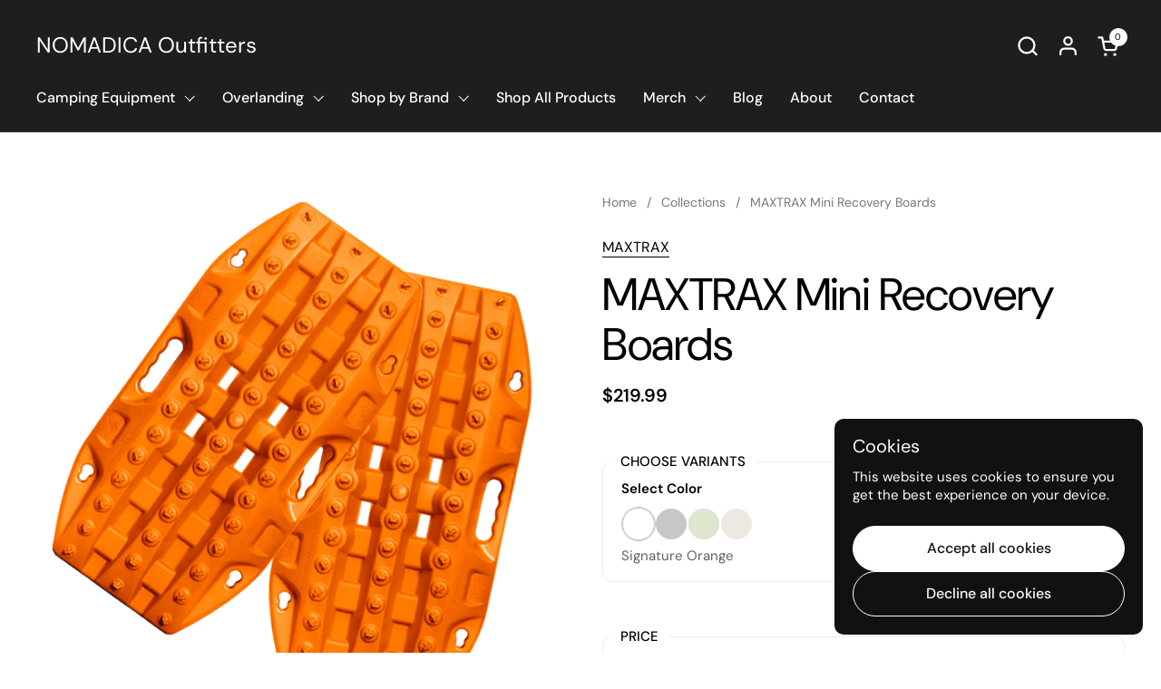

--- FILE ---
content_type: text/html; charset=utf-8
request_url: https://nomadicaoutfitters.com/products/maxtrax-mini-recovery-boards
body_size: 37421
content:
<!doctype html>
  <html id="html" class="no-js" lang="en" dir="ltr">
  <head>
  
    <meta charset="utf-8">
    <meta http-equiv="X-UA-Compatible" content="IE=edge,chrome=1">
    <meta name="viewport" content="width=device-width, initial-scale=1.0, height=device-height, minimum-scale=1.0"><link rel="shortcut icon" href="//nomadicaoutfitters.com/cdn/shop/files/Nomadica_Logo_Fav_Icon_d2fecc49-c006-4e35-9e92-e8919832f409.png?crop=center&height=48&v=1614298051&width=48" type="image/png" /><title>MAXTRAX Mini Recovery Boards &ndash; NOMADICA Outfitters</title><meta name="description" content="The MAXTRAX Mini is the smaller version of the MAXTRAX MKII Recovery Board. Great for smaller vehicles like Subarus, UTV&#39;s, vans or those with space constraints. ">

<meta property="og:site_name" content="NOMADICA Outfitters">
<meta property="og:url" content="https://nomadicaoutfitters.com/products/maxtrax-mini-recovery-boards">
<meta property="og:title" content="MAXTRAX Mini Recovery Boards">
<meta property="og:type" content="product">
<meta property="og:description" content="The MAXTRAX Mini is the smaller version of the MAXTRAX MKII Recovery Board. Great for smaller vehicles like Subarus, UTV&#39;s, vans or those with space constraints. "><meta property="og:image" content="http://nomadicaoutfitters.com/cdn/shop/products/Minipair.png?v=1691007715">
  <meta property="og:image:secure_url" content="https://nomadicaoutfitters.com/cdn/shop/products/Minipair.png?v=1691007715">
  <meta property="og:image:width" content="800">
  <meta property="og:image:height" content="800"><meta property="og:price:amount" content="219.99">
  <meta property="og:price:currency" content="USD"><meta name="twitter:card" content="summary_large_image">
<meta name="twitter:title" content="MAXTRAX Mini Recovery Boards">
<meta name="twitter:description" content="The MAXTRAX Mini is the smaller version of the MAXTRAX MKII Recovery Board. Great for smaller vehicles like Subarus, UTV&#39;s, vans or those with space constraints. "><script type="application/ld+json">
  [
    {
      "@context": "https://schema.org",
      "@type": "WebSite",
      "name": "NOMADICA Outfitters",
      "url": "https:\/\/nomadicaoutfitters.com"
    },
    {
      "@context": "https://schema.org",
      "@type": "Organization",
      "name": "NOMADICA Outfitters",
      "url": "https:\/\/nomadicaoutfitters.com"
    }
  ]
</script>

<script type="application/ld+json">
{
  "@context": "http://schema.org",
  "@type": "BreadcrumbList",
  "itemListElement": [
    {
      "@type": "ListItem",
      "position": 1,
      "name": "Home",
      "item": "https://nomadicaoutfitters.com"
    },{
        "@type": "ListItem",
        "position": 2,
        "name": "MAXTRAX Mini Recovery Boards",
        "item": "https://nomadicaoutfitters.com/products/maxtrax-mini-recovery-boards"
      }]
}
</script><script type="application/ld+json">{"@context":"http:\/\/schema.org\/","@id":"\/products\/maxtrax-mini-recovery-boards#product","@type":"ProductGroup","brand":{"@type":"Brand","name":"MAXTRAX"},"category":"Recovery Gear","description":"The MAXTRAX Mini is the smaller version of the MAXTRAX MKII Recovery Board. Great for smaller vehicles like Subarus, UTV's, vans or those with space constraints. \n","hasVariant":[{"@id":"\/products\/maxtrax-mini-recovery-boards?variant=40468893302849#variant","@type":"Product","image":"https:\/\/nomadicaoutfitters.com\/cdn\/shop\/products\/Minipair.png?v=1691007715\u0026width=1920","name":"MAXTRAX Mini Recovery Boards - Signature Orange","offers":{"@id":"\/products\/maxtrax-mini-recovery-boards?variant=40468893302849#offer","@type":"Offer","availability":"http:\/\/schema.org\/OutOfStock","price":"219.99","priceCurrency":"USD","url":"https:\/\/nomadicaoutfitters.com\/products\/maxtrax-mini-recovery-boards?variant=40468893302849"},"sku":"sku-10859556"},{"@id":"\/products\/maxtrax-mini-recovery-boards?variant=40468893499457#variant","@type":"Product","image":"https:\/\/nomadicaoutfitters.com\/cdn\/shop\/products\/MTXMPB.png?v=1691007715\u0026width=1920","name":"MAXTRAX Mini Recovery Boards - Black","offers":{"@id":"\/products\/maxtrax-mini-recovery-boards?variant=40468893499457#offer","@type":"Offer","availability":"http:\/\/schema.org\/OutOfStock","price":"219.99","priceCurrency":"USD","url":"https:\/\/nomadicaoutfitters.com\/products\/maxtrax-mini-recovery-boards?variant=40468893499457"},"sku":"sku-42787774627995"},{"@id":"\/products\/maxtrax-mini-recovery-boards?variant=40468893564993#variant","@type":"Product","image":"https:\/\/nomadicaoutfitters.com\/cdn\/shop\/products\/MTXMPOD.jpg?v=1691007715\u0026width=1920","name":"MAXTRAX Mini Recovery Boards - Olive Drab","offers":{"@id":"\/products\/maxtrax-mini-recovery-boards?variant=40468893564993#offer","@type":"Offer","availability":"http:\/\/schema.org\/OutOfStock","price":"219.99","priceCurrency":"USD","url":"https:\/\/nomadicaoutfitters.com\/products\/maxtrax-mini-recovery-boards?variant=40468893564993"},"sku":"sku-43216542072987"},{"@id":"\/products\/maxtrax-mini-recovery-boards?variant=40468893597761#variant","@type":"Product","image":"https:\/\/nomadicaoutfitters.com\/cdn\/shop\/products\/MTXMPDT.jpg?v=1691007715\u0026width=1920","name":"MAXTRAX Mini Recovery Boards - Desert Tan","offers":{"@id":"\/products\/maxtrax-mini-recovery-boards?variant=40468893597761#offer","@type":"Offer","availability":"http:\/\/schema.org\/OutOfStock","price":"219.99","priceCurrency":"USD","url":"https:\/\/nomadicaoutfitters.com\/products\/maxtrax-mini-recovery-boards?variant=40468893597761"},"sku":"sku-43216542105755"}],"name":"MAXTRAX Mini Recovery Boards","productGroupID":"6972175614017","url":"https:\/\/nomadicaoutfitters.com\/products\/maxtrax-mini-recovery-boards"}</script><link rel="canonical" href="https://nomadicaoutfitters.com/products/maxtrax-mini-recovery-boards">
  
    <link rel="preconnect" href="https://cdn.shopify.com"><link rel="preconnect" href="https://fonts.shopifycdn.com" crossorigin>

<link rel="preload" href="//nomadicaoutfitters.com/cdn/fonts/dm_sans/dmsans_n4.ec80bd4dd7e1a334c969c265873491ae56018d72.woff2" as="font" type="font/woff2" crossorigin><link rel="preload" href="//nomadicaoutfitters.com/cdn/fonts/dm_sans/dmsans_n4.ec80bd4dd7e1a334c969c265873491ae56018d72.woff2" as="font" type="font/woff2" crossorigin><link rel="preload" href="//nomadicaoutfitters.com/cdn/fonts/dm_sans/dmsans_n5.8a0f1984c77eb7186ceb87c4da2173ff65eb012e.woff2" as="font" type="font/woff2" crossorigin>

<style type="text/css">
@font-face {
  font-family: "DM Sans";
  font-weight: 400;
  font-style: normal;
  font-display: swap;
  src: url("//nomadicaoutfitters.com/cdn/fonts/dm_sans/dmsans_n4.ec80bd4dd7e1a334c969c265873491ae56018d72.woff2") format("woff2"),
       url("//nomadicaoutfitters.com/cdn/fonts/dm_sans/dmsans_n4.87bdd914d8a61247b911147ae68e754d695c58a6.woff") format("woff");
}
@font-face {
  font-family: "DM Sans";
  font-weight: 400;
  font-style: normal;
  font-display: swap;
  src: url("//nomadicaoutfitters.com/cdn/fonts/dm_sans/dmsans_n4.ec80bd4dd7e1a334c969c265873491ae56018d72.woff2") format("woff2"),
       url("//nomadicaoutfitters.com/cdn/fonts/dm_sans/dmsans_n4.87bdd914d8a61247b911147ae68e754d695c58a6.woff") format("woff");
}
@font-face {
  font-family: "DM Sans";
  font-weight: 500;
  font-style: normal;
  font-display: swap;
  src: url("//nomadicaoutfitters.com/cdn/fonts/dm_sans/dmsans_n5.8a0f1984c77eb7186ceb87c4da2173ff65eb012e.woff2") format("woff2"),
       url("//nomadicaoutfitters.com/cdn/fonts/dm_sans/dmsans_n5.9ad2e755a89e15b3d6c53259daad5fc9609888e6.woff") format("woff");
}
@font-face {
  font-family: "DM Sans";
  font-weight: 600;
  font-style: normal;
  font-display: swap;
  src: url("//nomadicaoutfitters.com/cdn/fonts/dm_sans/dmsans_n6.70a2453ea926d613c6a2f89af05180d14b3a7c96.woff2") format("woff2"),
       url("//nomadicaoutfitters.com/cdn/fonts/dm_sans/dmsans_n6.355605667bef215872257574b57fc097044f7e20.woff") format("woff");
}
@font-face {
  font-family: "DM Sans";
  font-weight: 500;
  font-style: normal;
  font-display: swap;
  src: url("//nomadicaoutfitters.com/cdn/fonts/dm_sans/dmsans_n5.8a0f1984c77eb7186ceb87c4da2173ff65eb012e.woff2") format("woff2"),
       url("//nomadicaoutfitters.com/cdn/fonts/dm_sans/dmsans_n5.9ad2e755a89e15b3d6c53259daad5fc9609888e6.woff") format("woff");
}
@font-face {
  font-family: "DM Sans";
  font-weight: 600;
  font-style: normal;
  font-display: swap;
  src: url("//nomadicaoutfitters.com/cdn/fonts/dm_sans/dmsans_n6.70a2453ea926d613c6a2f89af05180d14b3a7c96.woff2") format("woff2"),
       url("//nomadicaoutfitters.com/cdn/fonts/dm_sans/dmsans_n6.355605667bef215872257574b57fc097044f7e20.woff") format("woff");
}



</style>
<style type="text/css">

  :root {

    /* Font variables */

    --font-stack-headings-primary: "DM Sans", sans-serif;
    --font-weight-headings-primary: 400;
    --font-style-headings-primary: normal;

    --font-stack-body-primary: "DM Sans", sans-serif;
    --font-weight-body-primary: 400;--font-weight-body-primary-bold: 600;--font-weight-body-primary-medium: 500;--font-style-body-primary: normal;

    --font-stack-body-secondary: "DM Sans", sans-serif;
    --font-weight-body-secondary: 500;--font-weight-body-secondary-bold: 600;--font-style-body-secondary: normal;

    --font-weight-menu: var(--font-weight-body-primary-medium);
    --font-weight-buttons: var(--font-weight-body-primary-medium);

    --base-headings-primary-size: 60;
    --base-headings-secondary-size: ;
    --base-headings-line: 1;
    --base-headings-spacing: -0.01em;

    --base-body-primary-size: 16;
    --base-body-secondary-size: 18;
    --base-body-line: 1.3;

    /* Color variables */

    --color-background-header: #1e1e1e;
    --color-text-header: #ffffff;
    --color-foreground-header: #000;
    --color-borders-header: rgba(255, 255, 255, 0.15);

    --color-background-main: #ffffff;
    --color-secondary-background-main: rgba(0, 0, 0, 0.08);
    --color-third-background-main: rgba(0, 0, 0, 0.04);
    --color-fourth-background-main: rgba(0, 0, 0, 0.02);
    --color-opacity-background-main: rgba(255, 255, 255, 0);
    --color-text-main: #000000;
    --color-foreground-main: #fff;
    --color-secondary-text-main: rgba(0, 0, 0, 0.6);
    --color-borders-main: rgba(0, 0, 0, 0.1);
    --color-background-main-alternate: #EEF1F2;

    --color-background-product-card: rgba(0,0,0,0);
    --color-background-cart-card: rgba(0,0,0,0);

    --color-background-footer: #1e1e1e;
    --color-text-footer: #b9b9b9;
    --color-borders-footer: rgba(185, 185, 185, 0.15);

    --color-borders-forms-primary: rgba(0, 0, 0, 0.3);
    --color-borders-forms-secondary: rgba(0, 0, 0, 0.6);

    /* Borders */

    --border-width-cards: px;
    --border-radius-cards: 0px;
    --border-width-buttons: 1px;
    --border-radius-buttons: 30px;
    --border-width-forms: 1px;
    --border-radius-forms: 10px;
    --border-radius-widgets: 10px;
    --border-radius-product-card: 20px;

    /* Layout */
    
    --theme-max-width: 1440px;
    --grid-gap-original-base: 40px;
    --container-vertical-space-base: 100px;
    --image-fit-padding: 0%;

  }

  .facets--horiz .facets__summary, #main select, .sidebar select {
    background-image: url('data:image/svg+xml;utf8,<svg fill="none" height="7" viewBox="0 0 12 7" width="12" xmlns="http://www.w3.org/2000/svg"><g fill="%23000000"><path d="m1.2334.554688 5.65685 5.656852-.7071.70711-5.656858-5.65686z"/><path d="m11.8252 1.26221-5.65686 5.65685-.70711-.70711 5.65687-5.65685z"/></g></svg>');
  }

  .star-rating__stars {
    background-image: url('data:image/svg+xml;utf8,<svg width="20" height="14" viewBox="0 0 14 13" fill="rgba%280%2C+0%2C+0%2C+0.1%29" xmlns="http://www.w3.org/2000/svg"><path d="m7 0 1.572 4.837h5.085l-4.114 2.99 1.572 4.836L7 9.673l-4.114 2.99 1.571-4.837-4.114-2.99h5.085L7 0Z" stroke="rgba%280%2C+0%2C+0%2C+0.1%29" stroke-width="0"/></svg>');
  }
  .star-rating__stars-active {
    background-image: url('data:image/svg+xml;utf8,<svg width="20" height="13" viewBox="0 0 14 13" fill="none" xmlns="http://www.w3.org/2000/svg"><path d="m7 0 1.572 4.837h5.085l-4.114 2.99 1.572 4.836L7 9.673l-4.114 2.99 1.571-4.837-4.114-2.99h5.085L7 0Z" fill="%23000000" stroke-width="0"/></svg>');
  }

  

</style>

<style id="root-height">
  :root {
    --window-height: 100vh;
  }
</style>
<link href="//nomadicaoutfitters.com/cdn/shop/t/10/assets/theme.css?v=28123492966640231961732907948" as="style" rel="preload"><link href="//nomadicaoutfitters.com/cdn/shop/t/10/assets/section-header.css?v=130138254980616511471732907948" as="style" rel="preload"><link href="//nomadicaoutfitters.com/cdn/shop/t/10/assets/component-product-item.css?v=78886196055785695861732907948" as="style" rel="preload"><link href="//nomadicaoutfitters.com/cdn/shop/t/10/assets/component-product-variants.css?v=62290226863354799701732907948" as="style" rel="preload"><link href="//nomadicaoutfitters.com/cdn/shop/t/10/assets/section-main-product.css?v=13142796316965263861732907948" as="style" rel="preload"><link href="//nomadicaoutfitters.com/cdn/shop/t/10/assets/theme.css?v=28123492966640231961732907948" rel="stylesheet" type="text/css" media="all" />
  
    <script>window.performance && window.performance.mark && window.performance.mark('shopify.content_for_header.start');</script><meta id="shopify-digital-wallet" name="shopify-digital-wallet" content="/412942401/digital_wallets/dialog">
<meta name="shopify-checkout-api-token" content="484acd7d6fad221d4ea010d0008a3054">
<meta id="in-context-paypal-metadata" data-shop-id="412942401" data-venmo-supported="false" data-environment="production" data-locale="en_US" data-paypal-v4="true" data-currency="USD">
<link rel="alternate" type="application/json+oembed" href="https://nomadicaoutfitters.com/products/maxtrax-mini-recovery-boards.oembed">
<script async="async" src="/checkouts/internal/preloads.js?locale=en-US"></script>
<link rel="preconnect" href="https://shop.app" crossorigin="anonymous">
<script async="async" src="https://shop.app/checkouts/internal/preloads.js?locale=en-US&shop_id=412942401" crossorigin="anonymous"></script>
<script id="apple-pay-shop-capabilities" type="application/json">{"shopId":412942401,"countryCode":"US","currencyCode":"USD","merchantCapabilities":["supports3DS"],"merchantId":"gid:\/\/shopify\/Shop\/412942401","merchantName":"NOMADICA Outfitters","requiredBillingContactFields":["postalAddress","email","phone"],"requiredShippingContactFields":["postalAddress","email","phone"],"shippingType":"shipping","supportedNetworks":["visa","masterCard","amex","discover","elo","jcb"],"total":{"type":"pending","label":"NOMADICA Outfitters","amount":"1.00"},"shopifyPaymentsEnabled":true,"supportsSubscriptions":true}</script>
<script id="shopify-features" type="application/json">{"accessToken":"484acd7d6fad221d4ea010d0008a3054","betas":["rich-media-storefront-analytics"],"domain":"nomadicaoutfitters.com","predictiveSearch":true,"shopId":412942401,"locale":"en"}</script>
<script>var Shopify = Shopify || {};
Shopify.shop = "nomadica-outfitters.myshopify.com";
Shopify.locale = "en";
Shopify.currency = {"active":"USD","rate":"1.0"};
Shopify.country = "US";
Shopify.theme = {"name":"Updated copy of Combine","id":133072322625,"schema_name":"Combine","schema_version":"2.5.0.1","theme_store_id":1826,"role":"main"};
Shopify.theme.handle = "null";
Shopify.theme.style = {"id":null,"handle":null};
Shopify.cdnHost = "nomadicaoutfitters.com/cdn";
Shopify.routes = Shopify.routes || {};
Shopify.routes.root = "/";</script>
<script type="module">!function(o){(o.Shopify=o.Shopify||{}).modules=!0}(window);</script>
<script>!function(o){function n(){var o=[];function n(){o.push(Array.prototype.slice.apply(arguments))}return n.q=o,n}var t=o.Shopify=o.Shopify||{};t.loadFeatures=n(),t.autoloadFeatures=n()}(window);</script>
<script>
  window.ShopifyPay = window.ShopifyPay || {};
  window.ShopifyPay.apiHost = "shop.app\/pay";
  window.ShopifyPay.redirectState = null;
</script>
<script id="shop-js-analytics" type="application/json">{"pageType":"product"}</script>
<script defer="defer" async type="module" src="//nomadicaoutfitters.com/cdn/shopifycloud/shop-js/modules/v2/client.init-shop-cart-sync_COMZFrEa.en.esm.js"></script>
<script defer="defer" async type="module" src="//nomadicaoutfitters.com/cdn/shopifycloud/shop-js/modules/v2/chunk.common_CdXrxk3f.esm.js"></script>
<script type="module">
  await import("//nomadicaoutfitters.com/cdn/shopifycloud/shop-js/modules/v2/client.init-shop-cart-sync_COMZFrEa.en.esm.js");
await import("//nomadicaoutfitters.com/cdn/shopifycloud/shop-js/modules/v2/chunk.common_CdXrxk3f.esm.js");

  window.Shopify.SignInWithShop?.initShopCartSync?.({"fedCMEnabled":true,"windoidEnabled":true});

</script>
<script defer="defer" async type="module" src="//nomadicaoutfitters.com/cdn/shopifycloud/shop-js/modules/v2/client.payment-terms_D7XnU2ez.en.esm.js"></script>
<script defer="defer" async type="module" src="//nomadicaoutfitters.com/cdn/shopifycloud/shop-js/modules/v2/chunk.common_CdXrxk3f.esm.js"></script>
<script defer="defer" async type="module" src="//nomadicaoutfitters.com/cdn/shopifycloud/shop-js/modules/v2/chunk.modal_C89cmTvN.esm.js"></script>
<script type="module">
  await import("//nomadicaoutfitters.com/cdn/shopifycloud/shop-js/modules/v2/client.payment-terms_D7XnU2ez.en.esm.js");
await import("//nomadicaoutfitters.com/cdn/shopifycloud/shop-js/modules/v2/chunk.common_CdXrxk3f.esm.js");
await import("//nomadicaoutfitters.com/cdn/shopifycloud/shop-js/modules/v2/chunk.modal_C89cmTvN.esm.js");

  
</script>
<script>
  window.Shopify = window.Shopify || {};
  if (!window.Shopify.featureAssets) window.Shopify.featureAssets = {};
  window.Shopify.featureAssets['shop-js'] = {"shop-cart-sync":["modules/v2/client.shop-cart-sync_CRSPkpKa.en.esm.js","modules/v2/chunk.common_CdXrxk3f.esm.js"],"init-fed-cm":["modules/v2/client.init-fed-cm_DO1JVZ96.en.esm.js","modules/v2/chunk.common_CdXrxk3f.esm.js"],"init-windoid":["modules/v2/client.init-windoid_hXardXh0.en.esm.js","modules/v2/chunk.common_CdXrxk3f.esm.js"],"init-shop-email-lookup-coordinator":["modules/v2/client.init-shop-email-lookup-coordinator_jpxQlUsx.en.esm.js","modules/v2/chunk.common_CdXrxk3f.esm.js"],"shop-toast-manager":["modules/v2/client.shop-toast-manager_C-K0q6-t.en.esm.js","modules/v2/chunk.common_CdXrxk3f.esm.js"],"shop-button":["modules/v2/client.shop-button_B6dBoDg5.en.esm.js","modules/v2/chunk.common_CdXrxk3f.esm.js"],"shop-login-button":["modules/v2/client.shop-login-button_BHRMsoBb.en.esm.js","modules/v2/chunk.common_CdXrxk3f.esm.js","modules/v2/chunk.modal_C89cmTvN.esm.js"],"shop-cash-offers":["modules/v2/client.shop-cash-offers_p6Pw3nax.en.esm.js","modules/v2/chunk.common_CdXrxk3f.esm.js","modules/v2/chunk.modal_C89cmTvN.esm.js"],"avatar":["modules/v2/client.avatar_BTnouDA3.en.esm.js"],"init-shop-cart-sync":["modules/v2/client.init-shop-cart-sync_COMZFrEa.en.esm.js","modules/v2/chunk.common_CdXrxk3f.esm.js"],"init-shop-for-new-customer-accounts":["modules/v2/client.init-shop-for-new-customer-accounts_BNQiNx4m.en.esm.js","modules/v2/client.shop-login-button_BHRMsoBb.en.esm.js","modules/v2/chunk.common_CdXrxk3f.esm.js","modules/v2/chunk.modal_C89cmTvN.esm.js"],"pay-button":["modules/v2/client.pay-button_CRuQ9trT.en.esm.js","modules/v2/chunk.common_CdXrxk3f.esm.js"],"init-customer-accounts-sign-up":["modules/v2/client.init-customer-accounts-sign-up_Q1yheB3t.en.esm.js","modules/v2/client.shop-login-button_BHRMsoBb.en.esm.js","modules/v2/chunk.common_CdXrxk3f.esm.js","modules/v2/chunk.modal_C89cmTvN.esm.js"],"checkout-modal":["modules/v2/client.checkout-modal_DtXVhFgQ.en.esm.js","modules/v2/chunk.common_CdXrxk3f.esm.js","modules/v2/chunk.modal_C89cmTvN.esm.js"],"init-customer-accounts":["modules/v2/client.init-customer-accounts_B5rMd0lj.en.esm.js","modules/v2/client.shop-login-button_BHRMsoBb.en.esm.js","modules/v2/chunk.common_CdXrxk3f.esm.js","modules/v2/chunk.modal_C89cmTvN.esm.js"],"lead-capture":["modules/v2/client.lead-capture_CmGCXBh3.en.esm.js","modules/v2/chunk.common_CdXrxk3f.esm.js","modules/v2/chunk.modal_C89cmTvN.esm.js"],"shop-follow-button":["modules/v2/client.shop-follow-button_CV5C02lv.en.esm.js","modules/v2/chunk.common_CdXrxk3f.esm.js","modules/v2/chunk.modal_C89cmTvN.esm.js"],"shop-login":["modules/v2/client.shop-login_Bz_Zm_XZ.en.esm.js","modules/v2/chunk.common_CdXrxk3f.esm.js","modules/v2/chunk.modal_C89cmTvN.esm.js"],"payment-terms":["modules/v2/client.payment-terms_D7XnU2ez.en.esm.js","modules/v2/chunk.common_CdXrxk3f.esm.js","modules/v2/chunk.modal_C89cmTvN.esm.js"]};
</script>
<script>(function() {
  var isLoaded = false;
  function asyncLoad() {
    if (isLoaded) return;
    isLoaded = true;
    var urls = ["https:\/\/instafeed.nfcube.com\/cdn\/c17fc9610bc73cbdd6d2c01ffbf41da7.js?shop=nomadica-outfitters.myshopify.com","https:\/\/public.cnversion.io\/preorder.min.js?shop=nomadica-outfitters.myshopify.com"];
    for (var i = 0; i < urls.length; i++) {
      var s = document.createElement('script');
      s.type = 'text/javascript';
      s.async = true;
      s.src = urls[i];
      var x = document.getElementsByTagName('script')[0];
      x.parentNode.insertBefore(s, x);
    }
  };
  if(window.attachEvent) {
    window.attachEvent('onload', asyncLoad);
  } else {
    window.addEventListener('load', asyncLoad, false);
  }
})();</script>
<script id="__st">var __st={"a":412942401,"offset":-28800,"reqid":"27640a14-c046-4019-b9d7-e0ad2060d15a-1763497476","pageurl":"nomadicaoutfitters.com\/products\/maxtrax-mini-recovery-boards","u":"8f7842b9e32b","p":"product","rtyp":"product","rid":6972175614017};</script>
<script>window.ShopifyPaypalV4VisibilityTracking = true;</script>
<script id="captcha-bootstrap">!function(){'use strict';const t='contact',e='account',n='new_comment',o=[[t,t],['blogs',n],['comments',n],[t,'customer']],c=[[e,'customer_login'],[e,'guest_login'],[e,'recover_customer_password'],[e,'create_customer']],r=t=>t.map((([t,e])=>`form[action*='/${t}']:not([data-nocaptcha='true']) input[name='form_type'][value='${e}']`)).join(','),a=t=>()=>t?[...document.querySelectorAll(t)].map((t=>t.form)):[];function s(){const t=[...o],e=r(t);return a(e)}const i='password',u='form_key',d=['recaptcha-v3-token','g-recaptcha-response','h-captcha-response',i],f=()=>{try{return window.sessionStorage}catch{return}},m='__shopify_v',_=t=>t.elements[u];function p(t,e,n=!1){try{const o=window.sessionStorage,c=JSON.parse(o.getItem(e)),{data:r}=function(t){const{data:e,action:n}=t;return t[m]||n?{data:e,action:n}:{data:t,action:n}}(c);for(const[e,n]of Object.entries(r))t.elements[e]&&(t.elements[e].value=n);n&&o.removeItem(e)}catch(o){console.error('form repopulation failed',{error:o})}}const l='form_type',E='cptcha';function T(t){t.dataset[E]=!0}const w=window,h=w.document,L='Shopify',v='ce_forms',y='captcha';let A=!1;((t,e)=>{const n=(g='f06e6c50-85a8-45c8-87d0-21a2b65856fe',I='https://cdn.shopify.com/shopifycloud/storefront-forms-hcaptcha/ce_storefront_forms_captcha_hcaptcha.v1.5.2.iife.js',D={infoText:'Protected by hCaptcha',privacyText:'Privacy',termsText:'Terms'},(t,e,n)=>{const o=w[L][v],c=o.bindForm;if(c)return c(t,g,e,D).then(n);var r;o.q.push([[t,g,e,D],n]),r=I,A||(h.body.append(Object.assign(h.createElement('script'),{id:'captcha-provider',async:!0,src:r})),A=!0)});var g,I,D;w[L]=w[L]||{},w[L][v]=w[L][v]||{},w[L][v].q=[],w[L][y]=w[L][y]||{},w[L][y].protect=function(t,e){n(t,void 0,e),T(t)},Object.freeze(w[L][y]),function(t,e,n,w,h,L){const[v,y,A,g]=function(t,e,n){const i=e?o:[],u=t?c:[],d=[...i,...u],f=r(d),m=r(i),_=r(d.filter((([t,e])=>n.includes(e))));return[a(f),a(m),a(_),s()]}(w,h,L),I=t=>{const e=t.target;return e instanceof HTMLFormElement?e:e&&e.form},D=t=>v().includes(t);t.addEventListener('submit',(t=>{const e=I(t);if(!e)return;const n=D(e)&&!e.dataset.hcaptchaBound&&!e.dataset.recaptchaBound,o=_(e),c=g().includes(e)&&(!o||!o.value);(n||c)&&t.preventDefault(),c&&!n&&(function(t){try{if(!f())return;!function(t){const e=f();if(!e)return;const n=_(t);if(!n)return;const o=n.value;o&&e.removeItem(o)}(t);const e=Array.from(Array(32),(()=>Math.random().toString(36)[2])).join('');!function(t,e){_(t)||t.append(Object.assign(document.createElement('input'),{type:'hidden',name:u})),t.elements[u].value=e}(t,e),function(t,e){const n=f();if(!n)return;const o=[...t.querySelectorAll(`input[type='${i}']`)].map((({name:t})=>t)),c=[...d,...o],r={};for(const[a,s]of new FormData(t).entries())c.includes(a)||(r[a]=s);n.setItem(e,JSON.stringify({[m]:1,action:t.action,data:r}))}(t,e)}catch(e){console.error('failed to persist form',e)}}(e),e.submit())}));const S=(t,e)=>{t&&!t.dataset[E]&&(n(t,e.some((e=>e===t))),T(t))};for(const o of['focusin','change'])t.addEventListener(o,(t=>{const e=I(t);D(e)&&S(e,y())}));const B=e.get('form_key'),M=e.get(l),P=B&&M;t.addEventListener('DOMContentLoaded',(()=>{const t=y();if(P)for(const e of t)e.elements[l].value===M&&p(e,B);[...new Set([...A(),...v().filter((t=>'true'===t.dataset.shopifyCaptcha))])].forEach((e=>S(e,t)))}))}(h,new URLSearchParams(w.location.search),n,t,e,['guest_login'])})(!0,!0)}();</script>
<script integrity="sha256-52AcMU7V7pcBOXWImdc/TAGTFKeNjmkeM1Pvks/DTgc=" data-source-attribution="shopify.loadfeatures" defer="defer" src="//nomadicaoutfitters.com/cdn/shopifycloud/storefront/assets/storefront/load_feature-81c60534.js" crossorigin="anonymous"></script>
<script crossorigin="anonymous" defer="defer" src="//nomadicaoutfitters.com/cdn/shopifycloud/storefront/assets/shopify_pay/storefront-65b4c6d7.js?v=20250812"></script>
<script data-source-attribution="shopify.dynamic_checkout.dynamic.init">var Shopify=Shopify||{};Shopify.PaymentButton=Shopify.PaymentButton||{isStorefrontPortableWallets:!0,init:function(){window.Shopify.PaymentButton.init=function(){};var t=document.createElement("script");t.src="https://nomadicaoutfitters.com/cdn/shopifycloud/portable-wallets/latest/portable-wallets.en.js",t.type="module",document.head.appendChild(t)}};
</script>
<script data-source-attribution="shopify.dynamic_checkout.buyer_consent">
  function portableWalletsHideBuyerConsent(e){var t=document.getElementById("shopify-buyer-consent"),n=document.getElementById("shopify-subscription-policy-button");t&&n&&(t.classList.add("hidden"),t.setAttribute("aria-hidden","true"),n.removeEventListener("click",e))}function portableWalletsShowBuyerConsent(e){var t=document.getElementById("shopify-buyer-consent"),n=document.getElementById("shopify-subscription-policy-button");t&&n&&(t.classList.remove("hidden"),t.removeAttribute("aria-hidden"),n.addEventListener("click",e))}window.Shopify?.PaymentButton&&(window.Shopify.PaymentButton.hideBuyerConsent=portableWalletsHideBuyerConsent,window.Shopify.PaymentButton.showBuyerConsent=portableWalletsShowBuyerConsent);
</script>
<script>
  function portableWalletsCleanup(e){e&&e.src&&console.error("Failed to load portable wallets script "+e.src);var t=document.querySelectorAll("shopify-accelerated-checkout .shopify-payment-button__skeleton, shopify-accelerated-checkout-cart .wallet-cart-button__skeleton"),e=document.getElementById("shopify-buyer-consent");for(let e=0;e<t.length;e++)t[e].remove();e&&e.remove()}function portableWalletsNotLoadedAsModule(e){e instanceof ErrorEvent&&"string"==typeof e.message&&e.message.includes("import.meta")&&"string"==typeof e.filename&&e.filename.includes("portable-wallets")&&(window.removeEventListener("error",portableWalletsNotLoadedAsModule),window.Shopify.PaymentButton.failedToLoad=e,"loading"===document.readyState?document.addEventListener("DOMContentLoaded",window.Shopify.PaymentButton.init):window.Shopify.PaymentButton.init())}window.addEventListener("error",portableWalletsNotLoadedAsModule);
</script>

<script type="module" src="https://nomadicaoutfitters.com/cdn/shopifycloud/portable-wallets/latest/portable-wallets.en.js" onError="portableWalletsCleanup(this)" crossorigin="anonymous"></script>
<script nomodule>
  document.addEventListener("DOMContentLoaded", portableWalletsCleanup);
</script>

<link id="shopify-accelerated-checkout-styles" rel="stylesheet" media="screen" href="https://nomadicaoutfitters.com/cdn/shopifycloud/portable-wallets/latest/accelerated-checkout-backwards-compat.css" crossorigin="anonymous">
<style id="shopify-accelerated-checkout-cart">
        #shopify-buyer-consent {
  margin-top: 1em;
  display: inline-block;
  width: 100%;
}

#shopify-buyer-consent.hidden {
  display: none;
}

#shopify-subscription-policy-button {
  background: none;
  border: none;
  padding: 0;
  text-decoration: underline;
  font-size: inherit;
  cursor: pointer;
}

#shopify-subscription-policy-button::before {
  box-shadow: none;
}

      </style>

<script>window.performance && window.performance.mark && window.performance.mark('shopify.content_for_header.end');</script>
  
    <script>
  
      /* js helpers */
      const debounce = (fn, wait) => {
        let t;
        return (...args) => {
          clearTimeout(t);
          t = setTimeout(() => fn.apply(this, args), wait);
        };
      }
      window.KEYCODES = {
        TAB: 9,
        ESC: 27,
        DOWN: 40,
        RIGHT: 39,
        UP: 38,
        LEFT: 37,
        RETURN: 13
      };
  
      /* background image sizes */
      const rbi = [];
      const rbiSetSize = (img) => {
        if ( img.offsetWidth / img.dataset.ratio < img.offsetHeight ) {
          img.setAttribute('sizes', `${Math.ceil(img.offsetHeight * img.dataset.ratio)}px`);
        } else {
          img.setAttribute('sizes', `${Math.ceil(img.offsetWidth)}px`);
        }
      }
      window.addEventListener('resize', debounce(()=>{
        for ( let img of rbi ) {
          rbiSetSize(img);
        }
      }, 250));
  
      /* lazy looad images reveal effect */
      const imageReveal = new IntersectionObserver((entries, observer)=>{
        entries.forEach(entry=>{
          if ( entry.isIntersecting ) {
            setTimeout(()=>{
              entry.target.classList.remove('lazy-image--to-reveal');
            }, 500);
            entry.target.classList.add('lazy-image--revealed');
            observer.unobserve(entry.target);
          }
        });
      }, {rootMargin: '20px 0px 0px 0px'});

    </script><noscript>
      <link rel="stylesheet" href="//nomadicaoutfitters.com/cdn/shop/t/10/assets/theme-noscript.css?v=38102435459277827451732907948">
    </noscript>
  
  <script src="https://cdn.shopify.com/extensions/019a4ae9-c898-7f29-8006-59b6641c6886/bundles-41/assets/simple-bundles-v2.min.js" type="text/javascript" defer="defer"></script>
<link href="https://cdn.shopify.com/extensions/019a4ae9-c898-7f29-8006-59b6641c6886/bundles-41/assets/simple-bundles-v2.css" rel="stylesheet" type="text/css" media="all">
<link href="https://monorail-edge.shopifysvc.com" rel="dns-prefetch">
<script>(function(){if ("sendBeacon" in navigator && "performance" in window) {try {var session_token_from_headers = performance.getEntriesByType('navigation')[0].serverTiming.find(x => x.name == '_s').description;} catch {var session_token_from_headers = undefined;}var session_cookie_matches = document.cookie.match(/_shopify_s=([^;]*)/);var session_token_from_cookie = session_cookie_matches && session_cookie_matches.length === 2 ? session_cookie_matches[1] : "";var session_token = session_token_from_headers || session_token_from_cookie || "";function handle_abandonment_event(e) {var entries = performance.getEntries().filter(function(entry) {return /monorail-edge.shopifysvc.com/.test(entry.name);});if (!window.abandonment_tracked && entries.length === 0) {window.abandonment_tracked = true;var currentMs = Date.now();var navigation_start = performance.timing.navigationStart;var payload = {shop_id: 412942401,url: window.location.href,navigation_start,duration: currentMs - navigation_start,session_token,page_type: "product"};window.navigator.sendBeacon("https://monorail-edge.shopifysvc.com/v1/produce", JSON.stringify({schema_id: "online_store_buyer_site_abandonment/1.1",payload: payload,metadata: {event_created_at_ms: currentMs,event_sent_at_ms: currentMs}}));}}window.addEventListener('pagehide', handle_abandonment_event);}}());</script>
<script id="web-pixels-manager-setup">(function e(e,d,r,n,o){if(void 0===o&&(o={}),!Boolean(null===(a=null===(i=window.Shopify)||void 0===i?void 0:i.analytics)||void 0===a?void 0:a.replayQueue)){var i,a;window.Shopify=window.Shopify||{};var t=window.Shopify;t.analytics=t.analytics||{};var s=t.analytics;s.replayQueue=[],s.publish=function(e,d,r){return s.replayQueue.push([e,d,r]),!0};try{self.performance.mark("wpm:start")}catch(e){}var l=function(){var e={modern:/Edge?\/(1{2}[4-9]|1[2-9]\d|[2-9]\d{2}|\d{4,})\.\d+(\.\d+|)|Firefox\/(1{2}[4-9]|1[2-9]\d|[2-9]\d{2}|\d{4,})\.\d+(\.\d+|)|Chrom(ium|e)\/(9{2}|\d{3,})\.\d+(\.\d+|)|(Maci|X1{2}).+ Version\/(15\.\d+|(1[6-9]|[2-9]\d|\d{3,})\.\d+)([,.]\d+|)( \(\w+\)|)( Mobile\/\w+|) Safari\/|Chrome.+OPR\/(9{2}|\d{3,})\.\d+\.\d+|(CPU[ +]OS|iPhone[ +]OS|CPU[ +]iPhone|CPU IPhone OS|CPU iPad OS)[ +]+(15[._]\d+|(1[6-9]|[2-9]\d|\d{3,})[._]\d+)([._]\d+|)|Android:?[ /-](13[3-9]|1[4-9]\d|[2-9]\d{2}|\d{4,})(\.\d+|)(\.\d+|)|Android.+Firefox\/(13[5-9]|1[4-9]\d|[2-9]\d{2}|\d{4,})\.\d+(\.\d+|)|Android.+Chrom(ium|e)\/(13[3-9]|1[4-9]\d|[2-9]\d{2}|\d{4,})\.\d+(\.\d+|)|SamsungBrowser\/([2-9]\d|\d{3,})\.\d+/,legacy:/Edge?\/(1[6-9]|[2-9]\d|\d{3,})\.\d+(\.\d+|)|Firefox\/(5[4-9]|[6-9]\d|\d{3,})\.\d+(\.\d+|)|Chrom(ium|e)\/(5[1-9]|[6-9]\d|\d{3,})\.\d+(\.\d+|)([\d.]+$|.*Safari\/(?![\d.]+ Edge\/[\d.]+$))|(Maci|X1{2}).+ Version\/(10\.\d+|(1[1-9]|[2-9]\d|\d{3,})\.\d+)([,.]\d+|)( \(\w+\)|)( Mobile\/\w+|) Safari\/|Chrome.+OPR\/(3[89]|[4-9]\d|\d{3,})\.\d+\.\d+|(CPU[ +]OS|iPhone[ +]OS|CPU[ +]iPhone|CPU IPhone OS|CPU iPad OS)[ +]+(10[._]\d+|(1[1-9]|[2-9]\d|\d{3,})[._]\d+)([._]\d+|)|Android:?[ /-](13[3-9]|1[4-9]\d|[2-9]\d{2}|\d{4,})(\.\d+|)(\.\d+|)|Mobile Safari.+OPR\/([89]\d|\d{3,})\.\d+\.\d+|Android.+Firefox\/(13[5-9]|1[4-9]\d|[2-9]\d{2}|\d{4,})\.\d+(\.\d+|)|Android.+Chrom(ium|e)\/(13[3-9]|1[4-9]\d|[2-9]\d{2}|\d{4,})\.\d+(\.\d+|)|Android.+(UC? ?Browser|UCWEB|U3)[ /]?(15\.([5-9]|\d{2,})|(1[6-9]|[2-9]\d|\d{3,})\.\d+)\.\d+|SamsungBrowser\/(5\.\d+|([6-9]|\d{2,})\.\d+)|Android.+MQ{2}Browser\/(14(\.(9|\d{2,})|)|(1[5-9]|[2-9]\d|\d{3,})(\.\d+|))(\.\d+|)|K[Aa][Ii]OS\/(3\.\d+|([4-9]|\d{2,})\.\d+)(\.\d+|)/},d=e.modern,r=e.legacy,n=navigator.userAgent;return n.match(d)?"modern":n.match(r)?"legacy":"unknown"}(),u="modern"===l?"modern":"legacy",c=(null!=n?n:{modern:"",legacy:""})[u],f=function(e){return[e.baseUrl,"/wpm","/b",e.hashVersion,"modern"===e.buildTarget?"m":"l",".js"].join("")}({baseUrl:d,hashVersion:r,buildTarget:u}),m=function(e){var d=e.version,r=e.bundleTarget,n=e.surface,o=e.pageUrl,i=e.monorailEndpoint;return{emit:function(e){var a=e.status,t=e.errorMsg,s=(new Date).getTime(),l=JSON.stringify({metadata:{event_sent_at_ms:s},events:[{schema_id:"web_pixels_manager_load/3.1",payload:{version:d,bundle_target:r,page_url:o,status:a,surface:n,error_msg:t},metadata:{event_created_at_ms:s}}]});if(!i)return console&&console.warn&&console.warn("[Web Pixels Manager] No Monorail endpoint provided, skipping logging."),!1;try{return self.navigator.sendBeacon.bind(self.navigator)(i,l)}catch(e){}var u=new XMLHttpRequest;try{return u.open("POST",i,!0),u.setRequestHeader("Content-Type","text/plain"),u.send(l),!0}catch(e){return console&&console.warn&&console.warn("[Web Pixels Manager] Got an unhandled error while logging to Monorail."),!1}}}}({version:r,bundleTarget:l,surface:e.surface,pageUrl:self.location.href,monorailEndpoint:e.monorailEndpoint});try{o.browserTarget=l,function(e){var d=e.src,r=e.async,n=void 0===r||r,o=e.onload,i=e.onerror,a=e.sri,t=e.scriptDataAttributes,s=void 0===t?{}:t,l=document.createElement("script"),u=document.querySelector("head"),c=document.querySelector("body");if(l.async=n,l.src=d,a&&(l.integrity=a,l.crossOrigin="anonymous"),s)for(var f in s)if(Object.prototype.hasOwnProperty.call(s,f))try{l.dataset[f]=s[f]}catch(e){}if(o&&l.addEventListener("load",o),i&&l.addEventListener("error",i),u)u.appendChild(l);else{if(!c)throw new Error("Did not find a head or body element to append the script");c.appendChild(l)}}({src:f,async:!0,onload:function(){if(!function(){var e,d;return Boolean(null===(d=null===(e=window.Shopify)||void 0===e?void 0:e.analytics)||void 0===d?void 0:d.initialized)}()){var d=window.webPixelsManager.init(e)||void 0;if(d){var r=window.Shopify.analytics;r.replayQueue.forEach((function(e){var r=e[0],n=e[1],o=e[2];d.publishCustomEvent(r,n,o)})),r.replayQueue=[],r.publish=d.publishCustomEvent,r.visitor=d.visitor,r.initialized=!0}}},onerror:function(){return m.emit({status:"failed",errorMsg:"".concat(f," has failed to load")})},sri:function(e){var d=/^sha384-[A-Za-z0-9+/=]+$/;return"string"==typeof e&&d.test(e)}(c)?c:"",scriptDataAttributes:o}),m.emit({status:"loading"})}catch(e){m.emit({status:"failed",errorMsg:(null==e?void 0:e.message)||"Unknown error"})}}})({shopId: 412942401,storefrontBaseUrl: "https://nomadicaoutfitters.com",extensionsBaseUrl: "https://extensions.shopifycdn.com/cdn/shopifycloud/web-pixels-manager",monorailEndpoint: "https://monorail-edge.shopifysvc.com/unstable/produce_batch",surface: "storefront-renderer",enabledBetaFlags: ["2dca8a86"],webPixelsConfigList: [{"id":"1446740033","configuration":"{\"config\":\"{\\\"google_tag_ids\\\":[\\\"G-XYN3V59JXH\\\",\\\"AW-650958621\\\",\\\"GT-5RF9N3DK\\\"],\\\"target_country\\\":\\\"ZZ\\\",\\\"gtag_events\\\":[{\\\"type\\\":\\\"begin_checkout\\\",\\\"action_label\\\":[\\\"G-XYN3V59JXH\\\",\\\"AW-650958621\\\/wBs1CM_yjb8bEJ2us7YC\\\"]},{\\\"type\\\":\\\"search\\\",\\\"action_label\\\":[\\\"G-XYN3V59JXH\\\",\\\"AW-650958621\\\/9zt8CO2Xk78bEJ2us7YC\\\"]},{\\\"type\\\":\\\"view_item\\\",\\\"action_label\\\":[\\\"G-XYN3V59JXH\\\",\\\"AW-650958621\\\/1fyPCOqXk78bEJ2us7YC\\\",\\\"MC-LSHJRK32Q2\\\"]},{\\\"type\\\":\\\"purchase\\\",\\\"action_label\\\":[\\\"G-XYN3V59JXH\\\",\\\"AW-650958621\\\/0lcPCMzyjb8bEJ2us7YC\\\",\\\"MC-LSHJRK32Q2\\\"]},{\\\"type\\\":\\\"page_view\\\",\\\"action_label\\\":[\\\"G-XYN3V59JXH\\\",\\\"AW-650958621\\\/6PUVCOeXk78bEJ2us7YC\\\",\\\"MC-LSHJRK32Q2\\\"]},{\\\"type\\\":\\\"add_payment_info\\\",\\\"action_label\\\":[\\\"G-XYN3V59JXH\\\",\\\"AW-650958621\\\/yL80COiYk78bEJ2us7YC\\\"]},{\\\"type\\\":\\\"add_to_cart\\\",\\\"action_label\\\":[\\\"G-XYN3V59JXH\\\",\\\"AW-650958621\\\/Lkj_CNLyjb8bEJ2us7YC\\\"]}],\\\"enable_monitoring_mode\\\":false}\"}","eventPayloadVersion":"v1","runtimeContext":"OPEN","scriptVersion":"b2a88bafab3e21179ed38636efcd8a93","type":"APP","apiClientId":1780363,"privacyPurposes":[],"dataSharingAdjustments":{"protectedCustomerApprovalScopes":["read_customer_address","read_customer_email","read_customer_name","read_customer_personal_data","read_customer_phone"]}},{"id":"1223426113","configuration":"{\"accountID\":\"Ucw5Pz\",\"webPixelConfig\":\"eyJlbmFibGVBZGRlZFRvQ2FydEV2ZW50cyI6IHRydWV9\"}","eventPayloadVersion":"v1","runtimeContext":"STRICT","scriptVersion":"9a3e1117c25e3d7955a2b89bcfe1cdfd","type":"APP","apiClientId":123074,"privacyPurposes":["ANALYTICS","MARKETING"],"dataSharingAdjustments":{"protectedCustomerApprovalScopes":["read_customer_address","read_customer_email","read_customer_name","read_customer_personal_data","read_customer_phone"]}},{"id":"135888961","configuration":"{\"pixel_id\":\"232213838127625\",\"pixel_type\":\"facebook_pixel\",\"metaapp_system_user_token\":\"-\"}","eventPayloadVersion":"v1","runtimeContext":"OPEN","scriptVersion":"ca16bc87fe92b6042fbaa3acc2fbdaa6","type":"APP","apiClientId":2329312,"privacyPurposes":["ANALYTICS","MARKETING","SALE_OF_DATA"],"dataSharingAdjustments":{"protectedCustomerApprovalScopes":["read_customer_address","read_customer_email","read_customer_name","read_customer_personal_data","read_customer_phone"]}},{"id":"84803649","eventPayloadVersion":"v1","runtimeContext":"LAX","scriptVersion":"1","type":"CUSTOM","privacyPurposes":["ANALYTICS"],"name":"Google Analytics tag (migrated)"},{"id":"shopify-app-pixel","configuration":"{}","eventPayloadVersion":"v1","runtimeContext":"STRICT","scriptVersion":"0450","apiClientId":"shopify-pixel","type":"APP","privacyPurposes":["ANALYTICS","MARKETING"]},{"id":"shopify-custom-pixel","eventPayloadVersion":"v1","runtimeContext":"LAX","scriptVersion":"0450","apiClientId":"shopify-pixel","type":"CUSTOM","privacyPurposes":["ANALYTICS","MARKETING"]}],isMerchantRequest: false,initData: {"shop":{"name":"NOMADICA Outfitters","paymentSettings":{"currencyCode":"USD"},"myshopifyDomain":"nomadica-outfitters.myshopify.com","countryCode":"US","storefrontUrl":"https:\/\/nomadicaoutfitters.com"},"customer":null,"cart":null,"checkout":null,"productVariants":[{"price":{"amount":219.99,"currencyCode":"USD"},"product":{"title":"MAXTRAX Mini Recovery Boards","vendor":"MAXTRAX","id":"6972175614017","untranslatedTitle":"MAXTRAX Mini Recovery Boards","url":"\/products\/maxtrax-mini-recovery-boards","type":"Recovery Gear"},"id":"40468893302849","image":{"src":"\/\/nomadicaoutfitters.com\/cdn\/shop\/products\/Minipair.png?v=1691007715"},"sku":"sku-10859556","title":"Signature Orange","untranslatedTitle":"Signature Orange"},{"price":{"amount":219.99,"currencyCode":"USD"},"product":{"title":"MAXTRAX Mini Recovery Boards","vendor":"MAXTRAX","id":"6972175614017","untranslatedTitle":"MAXTRAX Mini Recovery Boards","url":"\/products\/maxtrax-mini-recovery-boards","type":"Recovery Gear"},"id":"40468893499457","image":{"src":"\/\/nomadicaoutfitters.com\/cdn\/shop\/products\/MTXMPB.png?v=1691007715"},"sku":"sku-42787774627995","title":"Black","untranslatedTitle":"Black"},{"price":{"amount":219.99,"currencyCode":"USD"},"product":{"title":"MAXTRAX Mini Recovery Boards","vendor":"MAXTRAX","id":"6972175614017","untranslatedTitle":"MAXTRAX Mini Recovery Boards","url":"\/products\/maxtrax-mini-recovery-boards","type":"Recovery Gear"},"id":"40468893564993","image":{"src":"\/\/nomadicaoutfitters.com\/cdn\/shop\/products\/MTXMPOD.jpg?v=1691007715"},"sku":"sku-43216542072987","title":"Olive Drab","untranslatedTitle":"Olive Drab"},{"price":{"amount":219.99,"currencyCode":"USD"},"product":{"title":"MAXTRAX Mini Recovery Boards","vendor":"MAXTRAX","id":"6972175614017","untranslatedTitle":"MAXTRAX Mini Recovery Boards","url":"\/products\/maxtrax-mini-recovery-boards","type":"Recovery Gear"},"id":"40468893597761","image":{"src":"\/\/nomadicaoutfitters.com\/cdn\/shop\/products\/MTXMPDT.jpg?v=1691007715"},"sku":"sku-43216542105755","title":"Desert Tan","untranslatedTitle":"Desert Tan"}],"purchasingCompany":null},},"https://nomadicaoutfitters.com/cdn","ae1676cfwd2530674p4253c800m34e853cb",{"modern":"","legacy":""},{"shopId":"412942401","storefrontBaseUrl":"https:\/\/nomadicaoutfitters.com","extensionBaseUrl":"https:\/\/extensions.shopifycdn.com\/cdn\/shopifycloud\/web-pixels-manager","surface":"storefront-renderer","enabledBetaFlags":"[\"2dca8a86\"]","isMerchantRequest":"false","hashVersion":"ae1676cfwd2530674p4253c800m34e853cb","publish":"custom","events":"[[\"page_viewed\",{}],[\"product_viewed\",{\"productVariant\":{\"price\":{\"amount\":219.99,\"currencyCode\":\"USD\"},\"product\":{\"title\":\"MAXTRAX Mini Recovery Boards\",\"vendor\":\"MAXTRAX\",\"id\":\"6972175614017\",\"untranslatedTitle\":\"MAXTRAX Mini Recovery Boards\",\"url\":\"\/products\/maxtrax-mini-recovery-boards\",\"type\":\"Recovery Gear\"},\"id\":\"40468893302849\",\"image\":{\"src\":\"\/\/nomadicaoutfitters.com\/cdn\/shop\/products\/Minipair.png?v=1691007715\"},\"sku\":\"sku-10859556\",\"title\":\"Signature Orange\",\"untranslatedTitle\":\"Signature Orange\"}}]]"});</script><script>
  window.ShopifyAnalytics = window.ShopifyAnalytics || {};
  window.ShopifyAnalytics.meta = window.ShopifyAnalytics.meta || {};
  window.ShopifyAnalytics.meta.currency = 'USD';
  var meta = {"product":{"id":6972175614017,"gid":"gid:\/\/shopify\/Product\/6972175614017","vendor":"MAXTRAX","type":"Recovery Gear","variants":[{"id":40468893302849,"price":21999,"name":"MAXTRAX Mini Recovery Boards - Signature Orange","public_title":"Signature Orange","sku":"sku-10859556"},{"id":40468893499457,"price":21999,"name":"MAXTRAX Mini Recovery Boards - Black","public_title":"Black","sku":"sku-42787774627995"},{"id":40468893564993,"price":21999,"name":"MAXTRAX Mini Recovery Boards - Olive Drab","public_title":"Olive Drab","sku":"sku-43216542072987"},{"id":40468893597761,"price":21999,"name":"MAXTRAX Mini Recovery Boards - Desert Tan","public_title":"Desert Tan","sku":"sku-43216542105755"}],"remote":false},"page":{"pageType":"product","resourceType":"product","resourceId":6972175614017}};
  for (var attr in meta) {
    window.ShopifyAnalytics.meta[attr] = meta[attr];
  }
</script>
<script class="analytics">
  (function () {
    var customDocumentWrite = function(content) {
      var jquery = null;

      if (window.jQuery) {
        jquery = window.jQuery;
      } else if (window.Checkout && window.Checkout.$) {
        jquery = window.Checkout.$;
      }

      if (jquery) {
        jquery('body').append(content);
      }
    };

    var hasLoggedConversion = function(token) {
      if (token) {
        return document.cookie.indexOf('loggedConversion=' + token) !== -1;
      }
      return false;
    }

    var setCookieIfConversion = function(token) {
      if (token) {
        var twoMonthsFromNow = new Date(Date.now());
        twoMonthsFromNow.setMonth(twoMonthsFromNow.getMonth() + 2);

        document.cookie = 'loggedConversion=' + token + '; expires=' + twoMonthsFromNow;
      }
    }

    var trekkie = window.ShopifyAnalytics.lib = window.trekkie = window.trekkie || [];
    if (trekkie.integrations) {
      return;
    }
    trekkie.methods = [
      'identify',
      'page',
      'ready',
      'track',
      'trackForm',
      'trackLink'
    ];
    trekkie.factory = function(method) {
      return function() {
        var args = Array.prototype.slice.call(arguments);
        args.unshift(method);
        trekkie.push(args);
        return trekkie;
      };
    };
    for (var i = 0; i < trekkie.methods.length; i++) {
      var key = trekkie.methods[i];
      trekkie[key] = trekkie.factory(key);
    }
    trekkie.load = function(config) {
      trekkie.config = config || {};
      trekkie.config.initialDocumentCookie = document.cookie;
      var first = document.getElementsByTagName('script')[0];
      var script = document.createElement('script');
      script.type = 'text/javascript';
      script.onerror = function(e) {
        var scriptFallback = document.createElement('script');
        scriptFallback.type = 'text/javascript';
        scriptFallback.onerror = function(error) {
                var Monorail = {
      produce: function produce(monorailDomain, schemaId, payload) {
        var currentMs = new Date().getTime();
        var event = {
          schema_id: schemaId,
          payload: payload,
          metadata: {
            event_created_at_ms: currentMs,
            event_sent_at_ms: currentMs
          }
        };
        return Monorail.sendRequest("https://" + monorailDomain + "/v1/produce", JSON.stringify(event));
      },
      sendRequest: function sendRequest(endpointUrl, payload) {
        // Try the sendBeacon API
        if (window && window.navigator && typeof window.navigator.sendBeacon === 'function' && typeof window.Blob === 'function' && !Monorail.isIos12()) {
          var blobData = new window.Blob([payload], {
            type: 'text/plain'
          });

          if (window.navigator.sendBeacon(endpointUrl, blobData)) {
            return true;
          } // sendBeacon was not successful

        } // XHR beacon

        var xhr = new XMLHttpRequest();

        try {
          xhr.open('POST', endpointUrl);
          xhr.setRequestHeader('Content-Type', 'text/plain');
          xhr.send(payload);
        } catch (e) {
          console.log(e);
        }

        return false;
      },
      isIos12: function isIos12() {
        return window.navigator.userAgent.lastIndexOf('iPhone; CPU iPhone OS 12_') !== -1 || window.navigator.userAgent.lastIndexOf('iPad; CPU OS 12_') !== -1;
      }
    };
    Monorail.produce('monorail-edge.shopifysvc.com',
      'trekkie_storefront_load_errors/1.1',
      {shop_id: 412942401,
      theme_id: 133072322625,
      app_name: "storefront",
      context_url: window.location.href,
      source_url: "//nomadicaoutfitters.com/cdn/s/trekkie.storefront.308893168db1679b4a9f8a086857af995740364f.min.js"});

        };
        scriptFallback.async = true;
        scriptFallback.src = '//nomadicaoutfitters.com/cdn/s/trekkie.storefront.308893168db1679b4a9f8a086857af995740364f.min.js';
        first.parentNode.insertBefore(scriptFallback, first);
      };
      script.async = true;
      script.src = '//nomadicaoutfitters.com/cdn/s/trekkie.storefront.308893168db1679b4a9f8a086857af995740364f.min.js';
      first.parentNode.insertBefore(script, first);
    };
    trekkie.load(
      {"Trekkie":{"appName":"storefront","development":false,"defaultAttributes":{"shopId":412942401,"isMerchantRequest":null,"themeId":133072322625,"themeCityHash":"7258085347975606899","contentLanguage":"en","currency":"USD","eventMetadataId":"86b3ed17-3421-4c26-aba2-6ed746981e55"},"isServerSideCookieWritingEnabled":true,"monorailRegion":"shop_domain","enabledBetaFlags":["f0df213a"]},"Session Attribution":{},"S2S":{"facebookCapiEnabled":true,"source":"trekkie-storefront-renderer","apiClientId":580111}}
    );

    var loaded = false;
    trekkie.ready(function() {
      if (loaded) return;
      loaded = true;

      window.ShopifyAnalytics.lib = window.trekkie;

      var originalDocumentWrite = document.write;
      document.write = customDocumentWrite;
      try { window.ShopifyAnalytics.merchantGoogleAnalytics.call(this); } catch(error) {};
      document.write = originalDocumentWrite;

      window.ShopifyAnalytics.lib.page(null,{"pageType":"product","resourceType":"product","resourceId":6972175614017,"shopifyEmitted":true});

      var match = window.location.pathname.match(/checkouts\/(.+)\/(thank_you|post_purchase)/)
      var token = match? match[1]: undefined;
      if (!hasLoggedConversion(token)) {
        setCookieIfConversion(token);
        window.ShopifyAnalytics.lib.track("Viewed Product",{"currency":"USD","variantId":40468893302849,"productId":6972175614017,"productGid":"gid:\/\/shopify\/Product\/6972175614017","name":"MAXTRAX Mini Recovery Boards - Signature Orange","price":"219.99","sku":"sku-10859556","brand":"MAXTRAX","variant":"Signature Orange","category":"Recovery Gear","nonInteraction":true,"remote":false},undefined,undefined,{"shopifyEmitted":true});
      window.ShopifyAnalytics.lib.track("monorail:\/\/trekkie_storefront_viewed_product\/1.1",{"currency":"USD","variantId":40468893302849,"productId":6972175614017,"productGid":"gid:\/\/shopify\/Product\/6972175614017","name":"MAXTRAX Mini Recovery Boards - Signature Orange","price":"219.99","sku":"sku-10859556","brand":"MAXTRAX","variant":"Signature Orange","category":"Recovery Gear","nonInteraction":true,"remote":false,"referer":"https:\/\/nomadicaoutfitters.com\/products\/maxtrax-mini-recovery-boards"});
      }
    });


        var eventsListenerScript = document.createElement('script');
        eventsListenerScript.async = true;
        eventsListenerScript.src = "//nomadicaoutfitters.com/cdn/shopifycloud/storefront/assets/shop_events_listener-3da45d37.js";
        document.getElementsByTagName('head')[0].appendChild(eventsListenerScript);

})();</script>
  <script>
  if (!window.ga || (window.ga && typeof window.ga !== 'function')) {
    window.ga = function ga() {
      (window.ga.q = window.ga.q || []).push(arguments);
      if (window.Shopify && window.Shopify.analytics && typeof window.Shopify.analytics.publish === 'function') {
        window.Shopify.analytics.publish("ga_stub_called", {}, {sendTo: "google_osp_migration"});
      }
      console.error("Shopify's Google Analytics stub called with:", Array.from(arguments), "\nSee https://help.shopify.com/manual/promoting-marketing/pixels/pixel-migration#google for more information.");
    };
    if (window.Shopify && window.Shopify.analytics && typeof window.Shopify.analytics.publish === 'function') {
      window.Shopify.analytics.publish("ga_stub_initialized", {}, {sendTo: "google_osp_migration"});
    }
  }
</script>
<script
  defer
  src="https://nomadicaoutfitters.com/cdn/shopifycloud/perf-kit/shopify-perf-kit-2.1.2.min.js"
  data-application="storefront-renderer"
  data-shop-id="412942401"
  data-render-region="gcp-us-central1"
  data-page-type="product"
  data-theme-instance-id="133072322625"
  data-theme-name="Combine"
  data-theme-version="2.5.0.1"
  data-monorail-region="shop_domain"
  data-resource-timing-sampling-rate="10"
  data-shs="true"
  data-shs-beacon="true"
  data-shs-export-with-fetch="true"
  data-shs-logs-sample-rate="1"
></script>
</head>
  
  <body id="maxtrax-mini-recovery-boards" class="no-touchevents 
     
    template-product template-product 
     sidebars-has-scrollbars 
  ">
    
    <script type="text/javascript">
      if ( 'ontouchstart' in window || window.DocumentTouch && document instanceof DocumentTouch ) { document.querySelector('body').classList.remove('no-touchevents'); document.querySelector('body').classList.add('touchevents'); } 
    </script>
  
    <a href="#main" class="visually-hidden skip-to-content" tabindex="0" data-js-inert>Skip to content</a>
    <div id="screen-reader-info" aria-live="polite" class="visually-hidden"></div><!-- BEGIN sections: header-group -->
<div id="shopify-section-sections--16613231460417__header" class="shopify-section shopify-section-group-header-group site-header-container mount-header mount-css-slider"><link href="//nomadicaoutfitters.com/cdn/shop/t/10/assets/section-header.css?v=130138254980616511471732907948" rel="stylesheet" type="text/css" media="all" />
<style data-shopify>
  @media screen and (max-width: 1440px) {
    .site-header--border:after,
    #site-header .header__bottom--border:before {
      max-width: 100%;
    }
    .site-header--style-one-row .mega-menu {
      width: calc(100% + (var(--gutter-container) * 2) - 10px) !important;
      margin-inline-start: calc(var(--gutter-container) * -1);
    }
    .site-header--style-one-row.site-header--alignment-center .mega-menu .submenu-holder {
      padding-inline-start: calc(var(--gutter-container) + 10px) !important;
    }
  }
  @media screen and (min-width: 1441px) {
    .site-nav.style--classic .submenu.mega-menu {
      width: var(--window-width);
      margin-inline-start: calc((var(--window-width) - 1440px) / -2);
    }
    .site-header--style-one-row .site-nav.style--classic .submenu.mega-menu  {
      margin-inline-start: calc(((var(--window-width) - 1440px) / -2) - var(--gutter-container));
    }
  }
</style>
<style data-shopify>
  .header__top, .header__bottom {
    --header-logo: 40px;
  }
  @media screen and (max-width: 767px) {
    .header__top, .header__bottom {
      --header-logo: 40px;
    }
  }</style>



<main-header id="site-header" class="site-header 
   site-header--border  
  site-header--alignment-left  
  
  site-header--style-two-rows 
  
  " data-js-inert  data-sticky-header >

  <div class="header-container header-container--top">
    

    <style data-shopify>
      .header__top--logo-left {
        grid-template-areas: "logo search account cart" !important;
        grid-template-columns: auto repeat( 3, minmax(max-content, 0)) !important;
      }

      @media screen and (max-width: 1023px) {
        .header__top--logo-left {
          grid-template-areas: "logo search cart menu" !important;
          grid-template-columns: auto repeat( 3, minmax(max-content, 0)) !important;
        }
      }
    </style>

    <div class="container--large">
      <div class="header__top header__top--logo-left no-custom-link site-header--menu-minimal" id="header-top" style="height:calc(var(--header-logo) + var(--header-vertical-space))">

        <!-- logo -->
        
        <div id="logo" class="logo area--logo">
            <a class="logo-txt  logo-txt--mobile-desk " title="NOMADICA Outfitters" href="/">NOMADICA Outfitters</a>
          
        
        </div><a href="/search" class="area--search  icon-button icon-button--text-tooltip " 
          title="Open search"
          data-js-open-search-drawer data-js-sidebar-handle
          aria-expanded="false" aria-controls="site-search-sidebar" role="button"
        >
          <span class="button__icon" role="img" aria-hidden="true">
<svg width="22" height="22" viewBox="0 0 22 22" fill="none" xmlns="http://www.w3.org/2000/svg"><circle cx="10.5" cy="10.5" r="7.5" stroke="black" stroke-width="2" style="fill:none"/><path d="M17.1213 15.2929L16.4142 14.5858L15 16L15.7071 16.7071L17.1213 15.2929ZM19.2426 20.2426C19.6331 20.6332 20.2663 20.6332 20.6568 20.2426C21.0473 19.8521 21.0473 19.219 20.6568 18.8284L19.2426 20.2426ZM15.7071 16.7071L19.2426 20.2426L20.6568 18.8284L17.1213 15.2929L15.7071 16.7071Z" fill="black" style="stroke:none"/></svg></span><span class="icon-button__text ">Search</span></a>
<a class="area--account icon-button icon-button--text-tooltip" href="https://nomadicaoutfitters.com/customer_authentication/redirect?locale=en&region_country=US"><span class="button__icon" role="img" aria-hidden="true">
<svg width="22" height="22" viewBox="0 0 22 22" fill="none" xmlns="http://www.w3.org/2000/svg"><path d="M18.3333 19.25V17.4167C18.3333 16.4442 17.947 15.5116 17.2593 14.8239C16.5717 14.1363 15.6391 13.75 14.6666 13.75H7.33329C6.36083 13.75 5.4282 14.1363 4.74057 14.8239C4.05293 15.5116 3.66663 16.4442 3.66663 17.4167V19.25" stroke="white" stroke-width="2" stroke-linecap="round" stroke-linejoin="round" style="fill:none!important"/><path d="M11 10.0833C13.0251 10.0833 14.6667 8.44171 14.6667 6.41667C14.6667 4.39162 13.0251 2.75 11 2.75C8.975 2.75 7.33337 4.39162 7.33337 6.41667C7.33337 8.44171 8.975 10.0833 11 10.0833Z" stroke="white" stroke-width="2" stroke-linecap="round" stroke-linejoin="round" style="fill:none!important"/></svg></span><span class="icon-button__text ">Account</span></a>
          
<a 
          class="no-js-hidden area--cart icon-button icon-button--text-tooltip "
           
            data-js-sidebar-handle aria-expanded="false" aria-controls="site-cart-sidebar" role="button"
           
          title="Open cart" tabindex="0"
        >
          <span class="visually-hidden">Open cart</span>
          <span class="button__icon" role="img" aria-hidden="true">
<svg width="22" height="22" viewBox="0 0 22 22" fill="none" xmlns="http://www.w3.org/2000/svg" style="margin-left:-2px"><path class="circle" d="M9.5 20C9.77614 20 10 19.7761 10 19.5C10 19.2239 9.77614 19 9.5 19C9.22386 19 9 19.2239 9 19.5C9 19.7761 9.22386 20 9.5 20Z" fill="none" stroke="white" stroke-width="2" stroke-linecap="round" stroke-linejoin="round"/><path class="circle" d="M18.5 20C18.7761 20 19 19.7761 19 19.5C19 19.2239 18.7761 19 18.5 19C18.2239 19 18 19.2239 18 19.5C18 19.7761 18.2239 20 18.5 20Z" fill="white" stroke="white" stroke-width="2" stroke-linecap="round" stroke-linejoin="round" /><path d="M3 3H6.27273L8.46545 13.7117C8.54027 14.08 8.7452 14.4109 9.04436 14.6464C9.34351 14.8818 9.71784 15.0069 10.1018 14.9997H18.0545C18.4385 15.0069 18.8129 14.8818 19.112 14.6464C19.4112 14.4109 19.6161 14.08 19.6909 13.7117L21 6.9999H7.09091" stroke="white" stroke-width="2" stroke-linecap="round" stroke-linejoin="round" style="fill:none !important"/></svg></span><span class="icon-button__text ">Cart</span><span data-header-cart-count aria-hidden="true" class="icon-button__label">0</span>
        </a>

        <noscript>
          <a 
            class="button button--solid button--icon button--regular data-js-hidden"
            href="/cart"
            tabindex="0"
          ><span class="button__icon" role="img" aria-hidden="true">
<svg width="22" height="22" viewBox="0 0 22 22" fill="none" xmlns="http://www.w3.org/2000/svg" style="margin-left:-2px"><path class="circle" d="M9.5 20C9.77614 20 10 19.7761 10 19.5C10 19.2239 9.77614 19 9.5 19C9.22386 19 9 19.2239 9 19.5C9 19.7761 9.22386 20 9.5 20Z" fill="none" stroke="white" stroke-width="2" stroke-linecap="round" stroke-linejoin="round"/><path class="circle" d="M18.5 20C18.7761 20 19 19.7761 19 19.5C19 19.2239 18.7761 19 18.5 19C18.2239 19 18 19.2239 18 19.5C18 19.7761 18.2239 20 18.5 20Z" fill="white" stroke="white" stroke-width="2" stroke-linecap="round" stroke-linejoin="round" /><path d="M3 3H6.27273L8.46545 13.7117C8.54027 14.08 8.7452 14.4109 9.04436 14.6464C9.34351 14.8818 9.71784 15.0069 10.1018 14.9997H18.0545C18.4385 15.0069 18.8129 14.8818 19.112 14.6464C19.4112 14.4109 19.6161 14.08 19.6909 13.7117L21 6.9999H7.09091" stroke="white" stroke-width="2" stroke-linecap="round" stroke-linejoin="round" style="fill:none !important"/></svg></span>
            <span data-header-cart-total aria-hidden="true">$0.00</span>&nbsp;
            (<span data-header-cart-count aria-hidden="true">0</span>)
          </a>
        </noscript><button data-js-sidebar-handle class="mobile-menu-button hide lap-show area--menu icon-button icon-button--text-tooltip" aria-expanded="false" aria-controls="site-menu-sidebar" style="height: auto;">
          
          <span class="visually-hidden">Open menu</span>
<svg fill="none" height="16" viewBox="0 0 20 16" width="20" xmlns="http://www.w3.org/2000/svg"><g fill="#000"><path d="m0 0h20v2h-20z"/><path d="m0 7h20v2h-20z"/><path d="m0 14h20v2h-20z"/></g></svg><span class="icon-button__text "  style="margin-top:-15px" >Menu</span></button>

      </div>

    </div>

  </div>

  <div class="header-container header-container--bottom no-header-blocks">

    <div class="header__bottom  container--large">

      
<div class="site-nav style--classic">

  <div class="site-nav-container">

    <nav>

      <ul class="link-list">
<li class="has-submenu submenu-is-mega-menu js-mega-menu-item" >

  <a class="menu-link "
     tabindex="0" 
  >
    <span><span  class="text-animation--underline-in-header">Camping Equipment</span></span>
    <span class="icon">
<svg fill="none" height="7" viewBox="0 0 12 7" width="12" xmlns="http://www.w3.org/2000/svg"><g fill="#000"><path d="m1.2334.554688 5.65685 5.656852-.7071.70711-5.656858-5.65686z"/><path d="m11.8247 1.26221-5.65685 5.65685-.7071-.70711 5.65685-5.65685z"/></g></svg></span>
  </a>

  <ul class="submenu mega-menu" id="SiteNavLabel--classic">

    <div class="submenu-holder 
       container--large 
      
      
    "><div class="submenu-masonry 
           
            without-promotion column-size--fourth
          "
          data-columns="4"
        ><li class="mega-link  has-babymenu ">

              <a class="menu-link  " href="/collections/furniture">
                <span><span class="text-animation--underline-in-header">Furniture</span></span><span class="icon">
<svg fill="none" height="7" viewBox="0 0 12 7" width="12" xmlns="http://www.w3.org/2000/svg"><g fill="#000"><path d="m1.2334.554688 5.65685 5.656852-.7071.70711-5.656858-5.65686z"/><path d="m11.8247 1.26221-5.65685 5.65685-.7071-.70711 5.65685-5.65685z"/></g></svg></span></a><div class="babymenu">
                  <ul id="SiteNavLabel-furniture-classic">
                      <li><a class="menu-link  no-focus-link " href="/collections/seating"><span><span class="text-animation--underline-in-header">Chairs and Seating</span></span></a></li>
                    
                      <li><a class="menu-link  no-focus-link " href="/collections/camp-rugs"><span><span class="text-animation--underline-in-header">Rugs</span></span></a></li>
                    
                      <li><a class="menu-link  no-focus-link " href="/collections/tables"><span><span class="text-animation--underline-in-header">Tables</span></span></a></li>
                    
                  </ul>
                </div></li><li class="mega-link  has-babymenu ">

              <a class="menu-link  " href="#">
                <span><span class="text-animation--underline-in-header">Camp Kitchen</span></span><span class="icon">
<svg fill="none" height="7" viewBox="0 0 12 7" width="12" xmlns="http://www.w3.org/2000/svg"><g fill="#000"><path d="m1.2334.554688 5.65685 5.656852-.7071.70711-5.656858-5.65686z"/><path d="m11.8247 1.26221-5.65685 5.65685-.7071-.70711 5.65685-5.65685z"/></g></svg></span></a><div class="babymenu">
                  <ul id="SiteNavLabel-camp-kitchen-classic">
                      <li><a class="menu-link  no-focus-link " href="/collections/coolers"><span><span class="text-animation--underline-in-header">Coolers and Fridges</span></span></a></li>
                    
                      <li><a class="menu-link  no-focus-link " href="/collections/cookbooks"><span><span class="text-animation--underline-in-header">Cookbooks for Camping</span></span></a></li>
                    
                      <li><a class="menu-link  no-focus-link " href="/collections/cookware"><span><span class="text-animation--underline-in-header">Cookware</span></span></a></li>
                    
                      <li><a class="menu-link  no-focus-link " href="/collections/rockpot"><span><span class="text-animation--underline-in-header">Slow Cooker</span></span></a></li>
                    
                      <li><a class="menu-link  no-focus-link " href="/collections/cooking"><span><span class="text-animation--underline-in-header">Stoves</span></span></a></li>
                    
                      <li><a class="menu-link  no-focus-link " href="/collections/water"><span><span class="text-animation--underline-in-header">Water</span></span></a></li>
                    
                      <li><a class="menu-link  no-focus-link " href="/collections/gas-tank"><span><span class="text-animation--underline-in-header">Gas Tank</span></span></a></li>
                    
                      <li><a class="menu-link  no-focus-link " href="/collections/roof-racks"><span><span class="text-animation--underline-in-header">Platform Roof Racks</span></span></a></li>
                    
                      <li><a class="menu-link  no-focus-link " href="/collections/kitchen-accessories"><span><span class="text-animation--underline-in-header">Kitchen Accessories</span></span></a></li>
                    
                  </ul>
                </div></li><li class="mega-link  has-babymenu ">

              <a class="menu-link  " href="#">
                <span><span class="text-animation--underline-in-header">Shelter</span></span><span class="icon">
<svg fill="none" height="7" viewBox="0 0 12 7" width="12" xmlns="http://www.w3.org/2000/svg"><g fill="#000"><path d="m1.2334.554688 5.65685 5.656852-.7071.70711-5.656858-5.65686z"/><path d="m11.8247 1.26221-5.65685 5.65685-.7071-.70711 5.65685-5.65685z"/></g></svg></span></a><div class="babymenu">
                  <ul id="SiteNavLabel-shelter-classic">
                      <li><a class="menu-link  no-focus-link " href="/collections/ground-tents"><span><span class="text-animation--underline-in-header">Tents and Awnings</span></span></a></li>
                    
                  </ul>
                </div></li><li class="mega-link ">

              <a class="menu-link  no-focus-link  " href="/collections/bedding-and-sleep-systems">
                <span><span class="text-animation--underline-in-header">Bedding</span></span></a></li><li class="mega-link ">

              <a class="menu-link  no-focus-link  " href="/collections/tools-2">
                <span><span class="text-animation--underline-in-header">Tools</span></span></a></li><li class="mega-link ">

              <a class="menu-link  no-focus-link  " href="/collections/camp-fire">
                <span><span class="text-animation--underline-in-header">Camp Fire</span></span></a></li><li class="mega-link  has-babymenu ">

              <a class="menu-link  " href="#">
                <span><span class="text-animation--underline-in-header">Camping Accessories</span></span><span class="icon">
<svg fill="none" height="7" viewBox="0 0 12 7" width="12" xmlns="http://www.w3.org/2000/svg"><g fill="#000"><path d="m1.2334.554688 5.65685 5.656852-.7071.70711-5.656858-5.65686z"/><path d="m11.8247 1.26221-5.65685 5.65685-.7071-.70711 5.65685-5.65685z"/></g></svg></span></a><div class="babymenu">
                  <ul id="SiteNavLabel-camping-accessories-classic">
                      <li><a class="menu-link  no-focus-link " href="/collections/accessories"><span><span class="text-animation--underline-in-header">Accessories</span></span></a></li>
                    
                      <li><a class="menu-link  no-focus-link " href="/collections/camp-fuel"><span><span class="text-animation--underline-in-header">Camp Fuel</span></span></a></li>
                    
                      <li><a class="menu-link  no-focus-link " href="/collections/carry-bags"><span><span class="text-animation--underline-in-header">Carry Bags</span></span></a></li>
                    
                      <li><a class="menu-link  no-focus-link " href="/collections/fans"><span><span class="text-animation--underline-in-header">Fans</span></span></a></li>
                    
                      <li><a class="menu-link  no-focus-link " href="/collections/duke-cannon"><span><span class="text-animation--underline-in-header">Grooming and Personal Care</span></span></a></li>
                    
                      <li><a class="menu-link  no-focus-link " href="/collections/hammocks"><span><span class="text-animation--underline-in-header">Hammocks</span></span></a></li>
                    
                      <li><a class="menu-link  no-focus-link " href="/collections/heaters"><span><span class="text-animation--underline-in-header">Heaters</span></span></a></li>
                    
                      <li><a class="menu-link  no-focus-link " href="/collections/lighting"><span><span class="text-animation--underline-in-header">Lighting</span></span></a></li>
                    
                      <li><a class="menu-link  no-focus-link " href="/collections/replacement-parts"><span><span class="text-animation--underline-in-header">Replacement Parts</span></span></a></li>
                    
                      <li><a class="menu-link  no-focus-link " href="/collections/torches"><span><span class="text-animation--underline-in-header">Torches</span></span></a></li>
                    
                      <li><a class="menu-link  no-focus-link " href="/collections/mount"><span><span class="text-animation--underline-in-header">Mount</span></span></a></li>
                    
                      <li><a class="menu-link  no-focus-link " href="/collections/mount-accessories"><span><span class="text-animation--underline-in-header">Mount Accessories</span></span></a></li>
                    
                      <li><a class="menu-link  no-focus-link " href="/collections/cables"><span><span class="text-animation--underline-in-header">Cables</span></span></a></li>
                    
                      <li><a class="menu-link  no-focus-link " href="/collections/pet-accessories"><span><span class="text-animation--underline-in-header">Pet Accessories</span></span></a></li>
                    
                      <li><a class="menu-link  no-focus-link " href="/collections/gauge"><span><span class="text-animation--underline-in-header">Gauge</span></span></a></li>
                    
                      <li><a class="menu-link  no-focus-link " href="/collections/compressor"><span><span class="text-animation--underline-in-header">Air Compressor</span></span></a></li>
                    
                  </ul>
                </div></li><li class="mega-link ">

              <a class="menu-link  no-focus-link  " href="/collections/luaguage-accessories">
                <span><span class="text-animation--underline-in-header">Luaguage Accessories</span></span></a></li><li class="mega-link ">

              <a class="menu-link  no-focus-link  " href="/collections/integral-truck">
                <span><span class="text-animation--underline-in-header">Integral Truck</span></span></a></li></div></div>

  </ul>

</li>
<li class="has-submenu submenu-is-mega-menu js-mega-menu-item" >

  <a class="menu-link "
     tabindex="0" 
  >
    <span><span  class="text-animation--underline-in-header">Overlanding</span></span>
    <span class="icon">
<svg fill="none" height="7" viewBox="0 0 12 7" width="12" xmlns="http://www.w3.org/2000/svg"><g fill="#000"><path d="m1.2334.554688 5.65685 5.656852-.7071.70711-5.656858-5.65686z"/><path d="m11.8247 1.26221-5.65685 5.65685-.7071-.70711 5.65685-5.65685z"/></g></svg></span>
  </a>

  <ul class="submenu mega-menu" id="SiteNavLabel--classic">

    <div class="submenu-holder 
       container--large 
      
      
    "><div class="submenu-masonry 
           
            without-promotion column-size--fourth
          "
          data-columns="4"
        ><li class="mega-link  has-babymenu ">

              <a class="menu-link  " href="#">
                <span><span class="text-animation--underline-in-header">Tents and Shelters</span></span><span class="icon">
<svg fill="none" height="7" viewBox="0 0 12 7" width="12" xmlns="http://www.w3.org/2000/svg"><g fill="#000"><path d="m1.2334.554688 5.65685 5.656852-.7071.70711-5.656858-5.65686z"/><path d="m11.8247 1.26221-5.65685 5.65685-.7071-.70711 5.65685-5.65685z"/></g></svg></span></a><div class="babymenu">
                  <ul id="SiteNavLabel-tents-and-shelters-classic">
                      <li><a class="menu-link  no-focus-link " href="/collections/roof-tents"><span><span class="text-animation--underline-in-header">Rooftop Tents</span></span></a></li>
                    
                      <li><a class="menu-link  no-focus-link " href="/collections/ground-tents"><span><span class="text-animation--underline-in-header">Ground Tents and Gazebos</span></span></a></li>
                    
                      <li><a class="menu-link  no-focus-link " href="/collections/hammocks"><span><span class="text-animation--underline-in-header">Hammocks</span></span></a></li>
                    
                      <li><a class="menu-link  no-focus-link " href="/collections/shelters-tents-and-awnings"><span><span class="text-animation--underline-in-header">Vehicle Awnings</span></span></a></li>
                    
                  </ul>
                </div></li><li class="mega-link ">

              <a class="menu-link  no-focus-link  " href="/collections/lighting">
                <span><span class="text-animation--underline-in-header">Lighting</span></span></a></li><li class="mega-link ">

              <a class="menu-link  no-focus-link  " href="/collections/water">
                <span><span class="text-animation--underline-in-header">Water</span></span></a></li><li class="mega-link ">

              <a class="menu-link  no-focus-link  " href="/collections/tools-2">
                <span><span class="text-animation--underline-in-header">Tools</span></span></a></li><li class="mega-link  has-babymenu ">

              <a class="menu-link  " href="/collections/vehicle-accessories">
                <span><span class="text-animation--underline-in-header">Vehicle Accessories</span></span><span class="icon">
<svg fill="none" height="7" viewBox="0 0 12 7" width="12" xmlns="http://www.w3.org/2000/svg"><g fill="#000"><path d="m1.2334.554688 5.65685 5.656852-.7071.70711-5.656858-5.65686z"/><path d="m11.8247 1.26221-5.65685 5.65685-.7071-.70711 5.65685-5.65685z"/></g></svg></span></a><div class="babymenu">
                  <ul id="SiteNavLabel-vehicle-accessories-classic">
                      <li><a class="menu-link  no-focus-link " href="/collections/diesel-storage"><span><span class="text-animation--underline-in-header">Diesel Storage</span></span></a></li>
                    
                      <li><a class="menu-link  no-focus-link " href="/collections/fuel-storage"><span><span class="text-animation--underline-in-header">Fuel Storage</span></span></a></li>
                    
                      <li><a class="menu-link  no-focus-link " href="/collections/rotopax-mounts"><span><span class="text-animation--underline-in-header">RotopaX Mounts</span></span></a></li>
                    
                      <li><a class="menu-link  no-focus-link " href="/collections/vehicle-lighting"><span><span class="text-animation--underline-in-header">Vehicle Lighting</span></span></a></li>
                    
                      <li><a class="menu-link  no-focus-link " href="/collections/water-storage"><span><span class="text-animation--underline-in-header">Water Storage</span></span></a></li>
                    
                      <li><a class="menu-link  no-focus-link " href="/collections/swing-arm"><span><span class="text-animation--underline-in-header">Swing Arm</span></span></a></li>
                    
                      <li><a class="menu-link  no-focus-link " href="/collections/hitch-pin"><span><span class="text-animation--underline-in-header">Hitch Accessories</span></span></a></li>
                    
                      <li><a class="menu-link  no-focus-link " href="/collections/bumpers"><span><span class="text-animation--underline-in-header">Bumpers</span></span></a></li>
                    
                      <li><a class="menu-link  no-focus-link " href="/collections/bumper-accessories"><span><span class="text-animation--underline-in-header">Bumper Accessories</span></span></a></li>
                    
                      <li><a class="menu-link  no-focus-link " href="/collections/vehicle-interior"><span><span class="text-animation--underline-in-header">Vehicle Interior</span></span></a></li>
                    
                      <li><a class="menu-link  no-focus-link " href="/collections/vehicle-accessories-1"><span><span class="text-animation--underline-in-header">Vehicle Accessories</span></span></a></li>
                    
                  </ul>
                </div></li><li class="mega-link  has-babymenu ">

              <a class="menu-link  " href="/collections/recovery-equipment">
                <span><span class="text-animation--underline-in-header">4x4 Recovery Equipment</span></span><span class="icon">
<svg fill="none" height="7" viewBox="0 0 12 7" width="12" xmlns="http://www.w3.org/2000/svg"><g fill="#000"><path d="m1.2334.554688 5.65685 5.656852-.7071.70711-5.656858-5.65686z"/><path d="m11.8247 1.26221-5.65685 5.65685-.7071-.70711 5.65685-5.65685z"/></g></svg></span></a><div class="babymenu">
                  <ul id="SiteNavLabel-4x4-recovery-equipment-classic">
                      <li><a class="menu-link  no-focus-link " href="/collections/air-up-and-down"><span><span class="text-animation--underline-in-header">Air Up &amp; Down</span></span></a></li>
                    
                      <li><a class="menu-link  no-focus-link " href="/collections/maxtrax-traction-boards"><span><span class="text-animation--underline-in-header">MAXTRAX Traction Boards</span></span></a></li>
                    
                      <li><a class="menu-link  no-focus-link " href="/collections/maxtrax-accessories"><span><span class="text-animation--underline-in-header">MAXTRAX Accessories</span></span></a></li>
                    
                      <li><a class="menu-link  no-focus-link " href="/collections/mounts-for-maxtrax"><span><span class="text-animation--underline-in-header">Mounts for MAXTRAX</span></span></a></li>
                    
                      <li><a class="menu-link  no-focus-link " href="/collections/recovery-kits"><span><span class="text-animation--underline-in-header">Recovery Kits</span></span></a></li>
                    
                      <li><a class="menu-link  no-focus-link " href="/collections/ropes-straps-shackles"><span><span class="text-animation--underline-in-header">Ropes, Straps &amp; Shackles</span></span></a></li>
                    
                      <li><a class="menu-link  no-focus-link " href="/collections/winches"><span><span class="text-animation--underline-in-header">Winches</span></span></a></li>
                    
                      <li><a class="menu-link  no-focus-link " href="/collections/winch-accessories"><span><span class="text-animation--underline-in-header">Winch Accessories</span></span></a></li>
                    
                  </ul>
                </div></li><li class="mega-link  has-babymenu ">

              <a class="menu-link  " href="/collections/storage">
                <span><span class="text-animation--underline-in-header">Storage</span></span><span class="icon">
<svg fill="none" height="7" viewBox="0 0 12 7" width="12" xmlns="http://www.w3.org/2000/svg"><g fill="#000"><path d="m1.2334.554688 5.65685 5.656852-.7071.70711-5.656858-5.65686z"/><path d="m11.8247 1.26221-5.65685 5.65685-.7071-.70711 5.65685-5.65685z"/></g></svg></span></a><div class="babymenu">
                  <ul id="SiteNavLabel-storage-classic">
                      <li><a class="menu-link  no-focus-link " href="/collections/carry-bags"><span><span class="text-animation--underline-in-header">Carry Bags</span></span></a></li>
                    
                      <li><a class="menu-link  no-focus-link " href="/collections/goose-gear"><span><span class="text-animation--underline-in-header">Goose Gear</span></span></a></li>
                    
                      <li><a class="menu-link  no-focus-link " href="/collections/vehicle-organizers"><span><span class="text-animation--underline-in-header">Vehicle Organizers</span></span></a></li>
                    
                      <li><a class="menu-link  no-focus-link " href="/collections/gear-bag"><span><span class="text-animation--underline-in-header">Gear Bag</span></span></a></li>
                    
                  </ul>
                </div></li><li class="mega-link  has-babymenu ">

              <a class="menu-link  " href="#">
                <span><span class="text-animation--underline-in-header">Roof Racks</span></span><span class="icon">
<svg fill="none" height="7" viewBox="0 0 12 7" width="12" xmlns="http://www.w3.org/2000/svg"><g fill="#000"><path d="m1.2334.554688 5.65685 5.656852-.7071.70711-5.656858-5.65686z"/><path d="m11.8247 1.26221-5.65685 5.65685-.7071-.70711 5.65685-5.65685z"/></g></svg></span></a><div class="babymenu">
                  <ul id="SiteNavLabel-roof-racks-classic">
                      <li><a class="menu-link  no-focus-link " href="/collections/front-runner"><span><span class="text-animation--underline-in-header">Front Runner</span></span></a></li>
                    
                      <li><a class="menu-link  no-focus-link " href="/collections/backwoods-adventure-mods"><span><span class="text-animation--underline-in-header">Backwoods Adventure Mods</span></span></a></li>
                    
                  </ul>
                </div></li><li class="mega-link  has-babymenu ">

              <a class="menu-link  " href="#">
                <span><span class="text-animation--underline-in-header">Shovel Accessories</span></span><span class="icon">
<svg fill="none" height="7" viewBox="0 0 12 7" width="12" xmlns="http://www.w3.org/2000/svg"><g fill="#000"><path d="m1.2334.554688 5.65685 5.656852-.7071.70711-5.656858-5.65686z"/><path d="m11.8247 1.26221-5.65685 5.65685-.7071-.70711 5.65685-5.65685z"/></g></svg></span></a><div class="babymenu">
                  <ul id="SiteNavLabel-shovel-accessories-classic">
                      <li><a class="menu-link  no-focus-link " href="/collections/shovel"><span><span class="text-animation--underline-in-header">Shovel</span></span></a></li>
                    
                      <li><a class="menu-link  no-focus-link " href="/collections/shovel-mount"><span><span class="text-animation--underline-in-header">Shovel Mount</span></span></a></li>
                    
                      <li><a class="menu-link  no-focus-link " href="/collections/shovel-bag"><span><span class="text-animation--underline-in-header">Shovel Bag</span></span></a></li>
                    
                  </ul>
                </div></li><li class="mega-link ">

              <a class="menu-link  no-focus-link  " href="/collections/tactical-pouch">
                <span><span class="text-animation--underline-in-header">Tactical Pouch</span></span></a></li></div></div>

  </ul>

</li>
<li class="has-submenu submenu-is-mega-menu js-mega-menu-item" >

  <a class="menu-link "
     tabindex="0" 
  >
    <span><span  class="text-animation--underline-in-header">Shop by Brand</span></span>
    <span class="icon">
<svg fill="none" height="7" viewBox="0 0 12 7" width="12" xmlns="http://www.w3.org/2000/svg"><g fill="#000"><path d="m1.2334.554688 5.65685 5.656852-.7071.70711-5.656858-5.65686z"/><path d="m11.8247 1.26221-5.65685 5.65685-.7071-.70711 5.65685-5.65685z"/></g></svg></span>
  </a>

  <ul class="submenu mega-menu" id="SiteNavLabel--classic">

    <div class="submenu-holder 
       container--large 
      
      
    "><div class="submenu-masonry 
           
            without-promotion column-size--fourth
          "
          data-columns="4"
        ><li class="mega-link  has-babymenu ">

              <a class="menu-link  " href="#">
                <span><span class="text-animation--underline-in-header">Brands A-E</span></span><span class="icon">
<svg fill="none" height="7" viewBox="0 0 12 7" width="12" xmlns="http://www.w3.org/2000/svg"><g fill="#000"><path d="m1.2334.554688 5.65685 5.656852-.7071.70711-5.656858-5.65686z"/><path d="m11.8247 1.26221-5.65685 5.65685-.7071-.70711 5.65685-5.65685z"/></g></svg></span></a><div class="babymenu">
                  <ul id="SiteNavLabel-brands-a-e-classic">
                      <li><a class="menu-link  no-focus-link " href="/collections/aeronaut-outdoor-gear"><span><span class="text-animation--underline-in-header">Aeronaut Outdoor Gear</span></span></a></li>
                    
                      <li><a class="menu-link  no-focus-link " href="/collections/barebones-living"><span><span class="text-animation--underline-in-header">Barebones</span></span></a></li>
                    
                      <li><a class="menu-link  no-focus-link " href="/collections/backwoods-adventure-mods"><span><span class="text-animation--underline-in-header">Backwoods Adventure Mods</span></span></a></li>
                    
                      <li><a class="menu-link  no-focus-link " href="/collections/cadac"><span><span class="text-animation--underline-in-header">CADAC</span></span></a></li>
                    
                      <li><a class="menu-link  no-focus-link " href="/collections/carbon-offroad"><span><span class="text-animation--underline-in-header">Carbon Offroad</span></span></a></li>
                    
                      <li><a class="menu-link  no-focus-link " href="/collections/mad-mats"><span><span class="text-animation--underline-in-header">Casbah Camp Rug</span></span></a></li>
                    
                      <li><a class="menu-link  no-focus-link " href="/collections/claymore"><span><span class="text-animation--underline-in-header">Claymore</span></span></a></li>
                    
                      <li><a class="menu-link  no-focus-link " href="/collections/deadman-offroad"><span><span class="text-animation--underline-in-header">Deadman Offroad</span></span></a></li>
                    
                      <li><a class="menu-link  no-focus-link " href="/collections/dometic"><span><span class="text-animation--underline-in-header">DOMETIC</span></span></a></li>
                    
                      <li><a class="menu-link  no-focus-link " href="/collections/duke-cannon"><span><span class="text-animation--underline-in-header">Duke Cannon</span></span></a></li>
                    
                      <li><a class="menu-link  no-focus-link " href="/collections/ez-flate"><span><span class="text-animation--underline-in-header">EZ FLATE</span></span></a></li>
                    
                  </ul>
                </div></li><li class="mega-link  has-babymenu ">

              <a class="menu-link  " href="#">
                <span><span class="text-animation--underline-in-header">Brands F-L</span></span><span class="icon">
<svg fill="none" height="7" viewBox="0 0 12 7" width="12" xmlns="http://www.w3.org/2000/svg"><g fill="#000"><path d="m1.2334.554688 5.65685 5.656852-.7071.70711-5.656858-5.65686z"/><path d="m11.8247 1.26221-5.65685 5.65685-.7071-.70711 5.65685-5.65685z"/></g></svg></span></a><div class="babymenu">
                  <ul id="SiteNavLabel-brands-f-l-classic">
                      <li><a class="menu-link  no-focus-link " href="/collections/fenix"><span><span class="text-animation--underline-in-header">Fenix</span></span></a></li>
                    
                      <li><a class="menu-link  no-focus-link " href="/collections/freespirit-recreation"><span><span class="text-animation--underline-in-header">Freespirt Recreation</span></span></a></li>
                    
                      <li><a class="menu-link  no-focus-link " href="/collections/front-runner"><span><span class="text-animation--underline-in-header">Front Runner</span></span></a></li>
                    
                      <li><a class="menu-link  no-focus-link " href="/collections/gazelle-tents"><span><span class="text-animation--underline-in-header">Gazelle Tents</span></span></a></li>
                    
                      <li><a class="menu-link  no-focus-link " href="/collections/genesis-offroad"><span><span class="text-animation--underline-in-header">Genesis Offroad</span></span></a></li>
                    
                      <li><a class="menu-link  no-focus-link " href="/collections/goose-gear"><span><span class="text-animation--underline-in-header">Goose Gear</span></span></a></li>
                    
                      <li><a class="menu-link  no-focus-link " href="/collections/hest"><span><span class="text-animation--underline-in-header">HEST</span></span></a></li>
                    
                      <li><a class="menu-link  no-focus-link " href="/collections/iceco"><span><span class="text-animation--underline-in-header">ICECO</span></span></a></li>
                    
                      <li><a class="menu-link  no-focus-link " href="/collections/ignik"><span><span class="text-animation--underline-in-header">Ignik</span></span></a></li>
                    
                      <li><a class="menu-link  no-focus-link " href="/collections/indeflate"><span><span class="text-animation--underline-in-header">Indeflate</span></span></a></li>
                    
                      <li><a class="menu-link  no-focus-link " href="/collections/ironman-4x4"><span><span class="text-animation--underline-in-header">IRONMAN 4x4</span></span></a></li>
                    
                      <li><a class="menu-link  no-focus-link " href="/collections/jackery"><span><span class="text-animation--underline-in-header">Jackery</span></span></a></li>
                    
                      <li><a class="menu-link  no-focus-link " href="/collections/kammok"><span><span class="text-animation--underline-in-header">Kammock</span></span></a></li>
                    
                      <li><a class="menu-link  no-focus-link " href="/collections/kovea"><span><span class="text-animation--underline-in-header">Kovea</span></span></a></li>
                    
                  </ul>
                </div></li><li class="mega-link  has-babymenu ">

              <a class="menu-link  " href="#">
                <span><span class="text-animation--underline-in-header">Brands M-Z</span></span><span class="icon">
<svg fill="none" height="7" viewBox="0 0 12 7" width="12" xmlns="http://www.w3.org/2000/svg"><g fill="#000"><path d="m1.2334.554688 5.65685 5.656852-.7071.70711-5.656858-5.65686z"/><path d="m11.8247 1.26221-5.65685 5.65685-.7071-.70711 5.65685-5.65685z"/></g></svg></span></a><div class="babymenu">
                  <ul id="SiteNavLabel-brands-m-z-classic">
                      <li><a class="menu-link  no-focus-link " href="/collections/maxtrax"><span><span class="text-animation--underline-in-header">MAXTRAX</span></span></a></li>
                    
                      <li><a class="menu-link  no-focus-link " href="/collections/nomadica-outfitters"><span><span class="text-animation--underline-in-header">Nomadica</span></span></a></li>
                    
                      <li><a class="menu-link  no-focus-link " href="/collections/overland-kitted"><span><span class="text-animation--underline-in-header">Overland Kitted</span></span></a></li>
                    
                      <li><a class="menu-link  no-focus-link " href="/collections/oz-tent"><span><span class="text-animation--underline-in-header">Oztent</span></span></a></li>
                    
                      <li><a class="menu-link  no-focus-link " href="/collections/refuge-medical"><span><span class="text-animation--underline-in-header">Refuge Medical</span></span></a></li>
                    
                      <li><a class="menu-link  no-focus-link " href="/collections/revolink-satellite-gear"><span><span class="text-animation--underline-in-header">Revolink Satelite Gear</span></span></a></li>
                    
                      <li><a class="menu-link  no-focus-link " href="/collections/rockpot"><span><span class="text-animation--underline-in-header">RockPot</span></span></a></li>
                    
                      <li><a class="menu-link  no-focus-link " href="/collections/rotopax"><span><span class="text-animation--underline-in-header">RotopaX</span></span></a></li>
                    
                      <li><a class="menu-link  no-focus-link " href="/collections/silky"><span><span class="text-animation--underline-in-header">SILKY</span></span></a></li>
                    
                      <li><a class="menu-link  no-focus-link " href="/collections/smartliner-usa"><span><span class="text-animation--underline-in-header">Smartliner USA</span></span></a></li>
                    
                      <li><a class="menu-link  no-focus-link " href="/collections/stod-gear-co"><span><span class="text-animation--underline-in-header">STōD Gear Co</span></span></a></li>
                    
                      <li><a class="menu-link  no-focus-link " href="/collections/yankum-ropes"><span><span class="text-animation--underline-in-header">Yankum Ropes</span></span></a></li>
                    
                  </ul>
                </div></li></div></div>

  </ul>

</li>
<li 
		 
		id="menu-item-shop-all-products-classic"
	>

		<a class="menu-link   no-focus-link  " href="/collections">

			<span><span class="text-animation--underline-in-header">Shop All Products</span></span>

			

		</a>

		

	</li>
<li class="has-submenu submenu-is-mega-menu js-mega-menu-item" >

  <a class="menu-link "
     tabindex="0" 
  >
    <span><span  class="text-animation--underline-in-header">Merch</span></span>
    <span class="icon">
<svg fill="none" height="7" viewBox="0 0 12 7" width="12" xmlns="http://www.w3.org/2000/svg"><g fill="#000"><path d="m1.2334.554688 5.65685 5.656852-.7071.70711-5.656858-5.65686z"/><path d="m11.8247 1.26221-5.65685 5.65685-.7071-.70711 5.65685-5.65685z"/></g></svg></span>
  </a>

  <ul class="submenu mega-menu" id="SiteNavLabel--classic">

    <div class="submenu-holder 
       container--large 
      
      
    "><div class="submenu-masonry 
           
            without-promotion column-size--fourth
          "
          data-columns="4"
        ><li class="mega-link  has-babymenu ">

              <a class="menu-link  " href="/collections/merch">
                <span><span class="text-animation--underline-in-header">MERCH</span></span><span class="icon">
<svg fill="none" height="7" viewBox="0 0 12 7" width="12" xmlns="http://www.w3.org/2000/svg"><g fill="#000"><path d="m1.2334.554688 5.65685 5.656852-.7071.70711-5.656858-5.65686z"/><path d="m11.8247 1.26221-5.65685 5.65685-.7071-.70711 5.65685-5.65685z"/></g></svg></span></a><div class="babymenu">
                  <ul id="SiteNavLabel-merch-classic">
                      <li><a class="menu-link  no-focus-link " href="/collections/merch/Hats"><span><span class="text-animation--underline-in-header">Hats</span></span></a></li>
                    
                      <li><a class="menu-link  no-focus-link " href="/collections/merch/T-Shirts"><span><span class="text-animation--underline-in-header">T-Shirts</span></span></a></li>
                    
                      <li><a class="menu-link  no-focus-link " href="/collections/merch/Hoodies"><span><span class="text-animation--underline-in-header">Hoodies</span></span></a></li>
                    
                      <li><a class="menu-link  no-focus-link " href="/collections/merch/Sticker+Patch"><span><span class="text-animation--underline-in-header">Stickers and Patches</span></span></a></li>
                    
                  </ul>
                </div></li><li class="mega-link ">

              <a class="menu-link  no-focus-link  " href="/collections/wallet">
                <span><span class="text-animation--underline-in-header">Wallets</span></span></a></li><li class="mega-link ">

              <a class="menu-link  no-focus-link  " href="/collections/hand-bag">
                <span><span class="text-animation--underline-in-header">HandBags</span></span></a></li><li class="mega-link ">

              <a class="menu-link  no-focus-link  " href="/collections/men-accessories">
                <span><span class="text-animation--underline-in-header">Men Accessories</span></span></a></li></div></div>

  </ul>

</li>
<li 
		 
		id="menu-item-blog-classic"
	>

		<a class="menu-link   no-focus-link  " href="/blogs/news">

			<span><span class="text-animation--underline-in-header">Blog</span></span>

			

		</a>

		

	</li>
<li 
		 
		id="menu-item-about-classic"
	>

		<a class="menu-link   no-focus-link  " href="/pages/we-are-nomadica">

			<span><span class="text-animation--underline-in-header">About</span></span>

			

		</a>

		

	</li>
<li 
		 
		id="menu-item-contact-classic"
	>

		<a class="menu-link   no-focus-link  " href="/pages/contact">

			<span><span class="text-animation--underline-in-header">Contact</span></span>

			

		</a>

		

	</li></ul><script src="//nomadicaoutfitters.com/cdn/shop/t/10/assets/vendor-macy.js?v=6843837194850696251732907948" defer></script></nav>
  </div>
</div>


    </div>
  </div>
</main-header>

<sidebar-drawer id="site-menu-sidebar" class="sidebar sidebar--right" tabindex="-1" role="dialog" aria-modal="true" style="display:none">
      
  <div class="sidebar__header">
    <span class="sidebar__title">
      Menu
    </span>
    <button class="sidebar__close" data-js-close>
      <span class="visually-hidden">Close sidebar</span>
      <span aria-hidden="true" aria-role="img">
<svg width="18" height="18" viewBox="0 0 18 18" fill="none" xmlns="http://www.w3.org/2000/svg"><path d="M17 1L1 17" stroke="black" stroke-width="2" stroke-linecap="round" stroke-linejoin="round"/><path d="M1 1L17 17" stroke="black" stroke-width="2" stroke-linecap="round" stroke-linejoin="round"/></svg></span>
    </button>
  </div>

  <div class="sidebar__body">
    <mobile-navigation>
      <div class="site-nav style--sidebar">
        <div class="site-nav-container">
          <nav>
            <ul class="link-list">
<li class="has-submenu submenu-is-mega-menu js-mega-menu-item" >

  <a class="menu-link text-weight--bold text-size--large"
     tabindex="0" 
  >
    <span><span  class="">Camping Equipment</span></span>
    <span class="icon">
<svg fill="none" height="7" viewBox="0 0 12 7" width="12" xmlns="http://www.w3.org/2000/svg"><g fill="#000"><path d="m1.2334.554688 5.65685 5.656852-.7071.70711-5.656858-5.65686z"/><path d="m11.8247 1.26221-5.65685 5.65685-.7071-.70711 5.65685-5.65685z"/></g></svg></span>
  </a>

  <ul class="submenu mega-menu" id="SiteNavLabel--sidebar">

    <div class="submenu-holder 
      
      
      
    "><div class="submenu-masonry 
           
            without-promotion column-size--fourth
          "
          data-columns="4"
        ><li class="submenu-back">
              <a><span class="icon">
<svg fill="none" height="7" viewBox="0 0 12 7" width="12" xmlns="http://www.w3.org/2000/svg"><g fill="#000"><path d="m1.2334.554688 5.65685 5.656852-.7071.70711-5.656858-5.65686z"/><path d="m11.8247 1.26221-5.65685 5.65685-.7071-.70711 5.65685-5.65685z"/></g></svg></span>Back</a>
            </li><li class="mega-link  has-babymenu ">

              <a class="menu-link  text-weight--bold text-size--large" href="/collections/furniture">
                <span><span class="">Furniture</span></span><span class="icon">
<svg fill="none" height="7" viewBox="0 0 12 7" width="12" xmlns="http://www.w3.org/2000/svg"><g fill="#000"><path d="m1.2334.554688 5.65685 5.656852-.7071.70711-5.656858-5.65686z"/><path d="m11.8247 1.26221-5.65685 5.65685-.7071-.70711 5.65685-5.65685z"/></g></svg></span></a><div class="babymenu">
                  <ul id="SiteNavLabel-furniture-sidebar"><li class="submenu-back">
                        <a><span class="icon">
<svg fill="none" height="7" viewBox="0 0 12 7" width="12" xmlns="http://www.w3.org/2000/svg"><g fill="#000"><path d="m1.2334.554688 5.65685 5.656852-.7071.70711-5.656858-5.65686z"/><path d="m11.8247 1.26221-5.65685 5.65685-.7071-.70711 5.65685-5.65685z"/></g></svg></span>Back</a>
                      </li>
                      <li><a class="menu-link  no-focus-link text-weight--bold text-size--large" href="/collections/seating"><span><span class="">Chairs and Seating</span></span></a></li>
                    
                      <li><a class="menu-link  no-focus-link text-weight--bold text-size--large" href="/collections/camp-rugs"><span><span class="">Rugs</span></span></a></li>
                    
                      <li><a class="menu-link  no-focus-link text-weight--bold text-size--large" href="/collections/tables"><span><span class="">Tables</span></span></a></li>
                    
                  </ul>
                </div></li><li class="mega-link  has-babymenu ">

              <a class="menu-link  text-weight--bold text-size--large" href="#">
                <span><span class="">Camp Kitchen</span></span><span class="icon">
<svg fill="none" height="7" viewBox="0 0 12 7" width="12" xmlns="http://www.w3.org/2000/svg"><g fill="#000"><path d="m1.2334.554688 5.65685 5.656852-.7071.70711-5.656858-5.65686z"/><path d="m11.8247 1.26221-5.65685 5.65685-.7071-.70711 5.65685-5.65685z"/></g></svg></span></a><div class="babymenu">
                  <ul id="SiteNavLabel-camp-kitchen-sidebar"><li class="submenu-back">
                        <a><span class="icon">
<svg fill="none" height="7" viewBox="0 0 12 7" width="12" xmlns="http://www.w3.org/2000/svg"><g fill="#000"><path d="m1.2334.554688 5.65685 5.656852-.7071.70711-5.656858-5.65686z"/><path d="m11.8247 1.26221-5.65685 5.65685-.7071-.70711 5.65685-5.65685z"/></g></svg></span>Back</a>
                      </li>
                      <li><a class="menu-link  no-focus-link text-weight--bold text-size--large" href="/collections/coolers"><span><span class="">Coolers and Fridges</span></span></a></li>
                    
                      <li><a class="menu-link  no-focus-link text-weight--bold text-size--large" href="/collections/cookbooks"><span><span class="">Cookbooks for Camping</span></span></a></li>
                    
                      <li><a class="menu-link  no-focus-link text-weight--bold text-size--large" href="/collections/cookware"><span><span class="">Cookware</span></span></a></li>
                    
                      <li><a class="menu-link  no-focus-link text-weight--bold text-size--large" href="/collections/rockpot"><span><span class="">Slow Cooker</span></span></a></li>
                    
                      <li><a class="menu-link  no-focus-link text-weight--bold text-size--large" href="/collections/cooking"><span><span class="">Stoves</span></span></a></li>
                    
                      <li><a class="menu-link  no-focus-link text-weight--bold text-size--large" href="/collections/water"><span><span class="">Water</span></span></a></li>
                    
                      <li><a class="menu-link  no-focus-link text-weight--bold text-size--large" href="/collections/gas-tank"><span><span class="">Gas Tank</span></span></a></li>
                    
                      <li><a class="menu-link  no-focus-link text-weight--bold text-size--large" href="/collections/roof-racks"><span><span class="">Platform Roof Racks</span></span></a></li>
                    
                      <li><a class="menu-link  no-focus-link text-weight--bold text-size--large" href="/collections/kitchen-accessories"><span><span class="">Kitchen Accessories</span></span></a></li>
                    
                  </ul>
                </div></li><li class="mega-link  has-babymenu ">

              <a class="menu-link  text-weight--bold text-size--large" href="#">
                <span><span class="">Shelter</span></span><span class="icon">
<svg fill="none" height="7" viewBox="0 0 12 7" width="12" xmlns="http://www.w3.org/2000/svg"><g fill="#000"><path d="m1.2334.554688 5.65685 5.656852-.7071.70711-5.656858-5.65686z"/><path d="m11.8247 1.26221-5.65685 5.65685-.7071-.70711 5.65685-5.65685z"/></g></svg></span></a><div class="babymenu">
                  <ul id="SiteNavLabel-shelter-sidebar"><li class="submenu-back">
                        <a><span class="icon">
<svg fill="none" height="7" viewBox="0 0 12 7" width="12" xmlns="http://www.w3.org/2000/svg"><g fill="#000"><path d="m1.2334.554688 5.65685 5.656852-.7071.70711-5.656858-5.65686z"/><path d="m11.8247 1.26221-5.65685 5.65685-.7071-.70711 5.65685-5.65685z"/></g></svg></span>Back</a>
                      </li>
                      <li><a class="menu-link  no-focus-link text-weight--bold text-size--large" href="/collections/ground-tents"><span><span class="">Tents and Awnings</span></span></a></li>
                    
                  </ul>
                </div></li><li class="mega-link ">

              <a class="menu-link  no-focus-link  text-weight--bold text-size--large" href="/collections/bedding-and-sleep-systems">
                <span><span class="">Bedding</span></span></a></li><li class="mega-link ">

              <a class="menu-link  no-focus-link  text-weight--bold text-size--large" href="/collections/tools-2">
                <span><span class="">Tools</span></span></a></li><li class="mega-link ">

              <a class="menu-link  no-focus-link  text-weight--bold text-size--large" href="/collections/camp-fire">
                <span><span class="">Camp Fire</span></span></a></li><li class="mega-link  has-babymenu ">

              <a class="menu-link  text-weight--bold text-size--large" href="#">
                <span><span class="">Camping Accessories</span></span><span class="icon">
<svg fill="none" height="7" viewBox="0 0 12 7" width="12" xmlns="http://www.w3.org/2000/svg"><g fill="#000"><path d="m1.2334.554688 5.65685 5.656852-.7071.70711-5.656858-5.65686z"/><path d="m11.8247 1.26221-5.65685 5.65685-.7071-.70711 5.65685-5.65685z"/></g></svg></span></a><div class="babymenu">
                  <ul id="SiteNavLabel-camping-accessories-sidebar"><li class="submenu-back">
                        <a><span class="icon">
<svg fill="none" height="7" viewBox="0 0 12 7" width="12" xmlns="http://www.w3.org/2000/svg"><g fill="#000"><path d="m1.2334.554688 5.65685 5.656852-.7071.70711-5.656858-5.65686z"/><path d="m11.8247 1.26221-5.65685 5.65685-.7071-.70711 5.65685-5.65685z"/></g></svg></span>Back</a>
                      </li>
                      <li><a class="menu-link  no-focus-link text-weight--bold text-size--large" href="/collections/accessories"><span><span class="">Accessories</span></span></a></li>
                    
                      <li><a class="menu-link  no-focus-link text-weight--bold text-size--large" href="/collections/camp-fuel"><span><span class="">Camp Fuel</span></span></a></li>
                    
                      <li><a class="menu-link  no-focus-link text-weight--bold text-size--large" href="/collections/carry-bags"><span><span class="">Carry Bags</span></span></a></li>
                    
                      <li><a class="menu-link  no-focus-link text-weight--bold text-size--large" href="/collections/fans"><span><span class="">Fans</span></span></a></li>
                    
                      <li><a class="menu-link  no-focus-link text-weight--bold text-size--large" href="/collections/duke-cannon"><span><span class="">Grooming and Personal Care</span></span></a></li>
                    
                      <li><a class="menu-link  no-focus-link text-weight--bold text-size--large" href="/collections/hammocks"><span><span class="">Hammocks</span></span></a></li>
                    
                      <li><a class="menu-link  no-focus-link text-weight--bold text-size--large" href="/collections/heaters"><span><span class="">Heaters</span></span></a></li>
                    
                      <li><a class="menu-link  no-focus-link text-weight--bold text-size--large" href="/collections/lighting"><span><span class="">Lighting</span></span></a></li>
                    
                      <li><a class="menu-link  no-focus-link text-weight--bold text-size--large" href="/collections/replacement-parts"><span><span class="">Replacement Parts</span></span></a></li>
                    
                      <li><a class="menu-link  no-focus-link text-weight--bold text-size--large" href="/collections/torches"><span><span class="">Torches</span></span></a></li>
                    
                      <li><a class="menu-link  no-focus-link text-weight--bold text-size--large" href="/collections/mount"><span><span class="">Mount</span></span></a></li>
                    
                      <li><a class="menu-link  no-focus-link text-weight--bold text-size--large" href="/collections/mount-accessories"><span><span class="">Mount Accessories</span></span></a></li>
                    
                      <li><a class="menu-link  no-focus-link text-weight--bold text-size--large" href="/collections/cables"><span><span class="">Cables</span></span></a></li>
                    
                      <li><a class="menu-link  no-focus-link text-weight--bold text-size--large" href="/collections/pet-accessories"><span><span class="">Pet Accessories</span></span></a></li>
                    
                      <li><a class="menu-link  no-focus-link text-weight--bold text-size--large" href="/collections/gauge"><span><span class="">Gauge</span></span></a></li>
                    
                      <li><a class="menu-link  no-focus-link text-weight--bold text-size--large" href="/collections/compressor"><span><span class="">Air Compressor</span></span></a></li>
                    
                  </ul>
                </div></li><li class="mega-link ">

              <a class="menu-link  no-focus-link  text-weight--bold text-size--large" href="/collections/luaguage-accessories">
                <span><span class="">Luaguage Accessories</span></span></a></li><li class="mega-link ">

              <a class="menu-link  no-focus-link  text-weight--bold text-size--large" href="/collections/integral-truck">
                <span><span class="">Integral Truck</span></span></a></li></div></div>

  </ul>

</li>
<li class="has-submenu submenu-is-mega-menu js-mega-menu-item" >

  <a class="menu-link text-weight--bold text-size--large"
     tabindex="0" 
  >
    <span><span  class="">Overlanding</span></span>
    <span class="icon">
<svg fill="none" height="7" viewBox="0 0 12 7" width="12" xmlns="http://www.w3.org/2000/svg"><g fill="#000"><path d="m1.2334.554688 5.65685 5.656852-.7071.70711-5.656858-5.65686z"/><path d="m11.8247 1.26221-5.65685 5.65685-.7071-.70711 5.65685-5.65685z"/></g></svg></span>
  </a>

  <ul class="submenu mega-menu" id="SiteNavLabel--sidebar">

    <div class="submenu-holder 
      
      
      
    "><div class="submenu-masonry 
           
            without-promotion column-size--fourth
          "
          data-columns="4"
        ><li class="submenu-back">
              <a><span class="icon">
<svg fill="none" height="7" viewBox="0 0 12 7" width="12" xmlns="http://www.w3.org/2000/svg"><g fill="#000"><path d="m1.2334.554688 5.65685 5.656852-.7071.70711-5.656858-5.65686z"/><path d="m11.8247 1.26221-5.65685 5.65685-.7071-.70711 5.65685-5.65685z"/></g></svg></span>Back</a>
            </li><li class="mega-link  has-babymenu ">

              <a class="menu-link  text-weight--bold text-size--large" href="#">
                <span><span class="">Tents and Shelters</span></span><span class="icon">
<svg fill="none" height="7" viewBox="0 0 12 7" width="12" xmlns="http://www.w3.org/2000/svg"><g fill="#000"><path d="m1.2334.554688 5.65685 5.656852-.7071.70711-5.656858-5.65686z"/><path d="m11.8247 1.26221-5.65685 5.65685-.7071-.70711 5.65685-5.65685z"/></g></svg></span></a><div class="babymenu">
                  <ul id="SiteNavLabel-tents-and-shelters-sidebar"><li class="submenu-back">
                        <a><span class="icon">
<svg fill="none" height="7" viewBox="0 0 12 7" width="12" xmlns="http://www.w3.org/2000/svg"><g fill="#000"><path d="m1.2334.554688 5.65685 5.656852-.7071.70711-5.656858-5.65686z"/><path d="m11.8247 1.26221-5.65685 5.65685-.7071-.70711 5.65685-5.65685z"/></g></svg></span>Back</a>
                      </li>
                      <li><a class="menu-link  no-focus-link text-weight--bold text-size--large" href="/collections/roof-tents"><span><span class="">Rooftop Tents</span></span></a></li>
                    
                      <li><a class="menu-link  no-focus-link text-weight--bold text-size--large" href="/collections/ground-tents"><span><span class="">Ground Tents and Gazebos</span></span></a></li>
                    
                      <li><a class="menu-link  no-focus-link text-weight--bold text-size--large" href="/collections/hammocks"><span><span class="">Hammocks</span></span></a></li>
                    
                      <li><a class="menu-link  no-focus-link text-weight--bold text-size--large" href="/collections/shelters-tents-and-awnings"><span><span class="">Vehicle Awnings</span></span></a></li>
                    
                  </ul>
                </div></li><li class="mega-link ">

              <a class="menu-link  no-focus-link  text-weight--bold text-size--large" href="/collections/lighting">
                <span><span class="">Lighting</span></span></a></li><li class="mega-link ">

              <a class="menu-link  no-focus-link  text-weight--bold text-size--large" href="/collections/water">
                <span><span class="">Water</span></span></a></li><li class="mega-link ">

              <a class="menu-link  no-focus-link  text-weight--bold text-size--large" href="/collections/tools-2">
                <span><span class="">Tools</span></span></a></li><li class="mega-link  has-babymenu ">

              <a class="menu-link  text-weight--bold text-size--large" href="/collections/vehicle-accessories">
                <span><span class="">Vehicle Accessories</span></span><span class="icon">
<svg fill="none" height="7" viewBox="0 0 12 7" width="12" xmlns="http://www.w3.org/2000/svg"><g fill="#000"><path d="m1.2334.554688 5.65685 5.656852-.7071.70711-5.656858-5.65686z"/><path d="m11.8247 1.26221-5.65685 5.65685-.7071-.70711 5.65685-5.65685z"/></g></svg></span></a><div class="babymenu">
                  <ul id="SiteNavLabel-vehicle-accessories-sidebar"><li class="submenu-back">
                        <a><span class="icon">
<svg fill="none" height="7" viewBox="0 0 12 7" width="12" xmlns="http://www.w3.org/2000/svg"><g fill="#000"><path d="m1.2334.554688 5.65685 5.656852-.7071.70711-5.656858-5.65686z"/><path d="m11.8247 1.26221-5.65685 5.65685-.7071-.70711 5.65685-5.65685z"/></g></svg></span>Back</a>
                      </li>
                      <li><a class="menu-link  no-focus-link text-weight--bold text-size--large" href="/collections/diesel-storage"><span><span class="">Diesel Storage</span></span></a></li>
                    
                      <li><a class="menu-link  no-focus-link text-weight--bold text-size--large" href="/collections/fuel-storage"><span><span class="">Fuel Storage</span></span></a></li>
                    
                      <li><a class="menu-link  no-focus-link text-weight--bold text-size--large" href="/collections/rotopax-mounts"><span><span class="">RotopaX Mounts</span></span></a></li>
                    
                      <li><a class="menu-link  no-focus-link text-weight--bold text-size--large" href="/collections/vehicle-lighting"><span><span class="">Vehicle Lighting</span></span></a></li>
                    
                      <li><a class="menu-link  no-focus-link text-weight--bold text-size--large" href="/collections/water-storage"><span><span class="">Water Storage</span></span></a></li>
                    
                      <li><a class="menu-link  no-focus-link text-weight--bold text-size--large" href="/collections/swing-arm"><span><span class="">Swing Arm</span></span></a></li>
                    
                      <li><a class="menu-link  no-focus-link text-weight--bold text-size--large" href="/collections/hitch-pin"><span><span class="">Hitch Accessories</span></span></a></li>
                    
                      <li><a class="menu-link  no-focus-link text-weight--bold text-size--large" href="/collections/bumpers"><span><span class="">Bumpers</span></span></a></li>
                    
                      <li><a class="menu-link  no-focus-link text-weight--bold text-size--large" href="/collections/bumper-accessories"><span><span class="">Bumper Accessories</span></span></a></li>
                    
                      <li><a class="menu-link  no-focus-link text-weight--bold text-size--large" href="/collections/vehicle-interior"><span><span class="">Vehicle Interior</span></span></a></li>
                    
                      <li><a class="menu-link  no-focus-link text-weight--bold text-size--large" href="/collections/vehicle-accessories-1"><span><span class="">Vehicle Accessories</span></span></a></li>
                    
                  </ul>
                </div></li><li class="mega-link  has-babymenu ">

              <a class="menu-link  text-weight--bold text-size--large" href="/collections/recovery-equipment">
                <span><span class="">4x4 Recovery Equipment</span></span><span class="icon">
<svg fill="none" height="7" viewBox="0 0 12 7" width="12" xmlns="http://www.w3.org/2000/svg"><g fill="#000"><path d="m1.2334.554688 5.65685 5.656852-.7071.70711-5.656858-5.65686z"/><path d="m11.8247 1.26221-5.65685 5.65685-.7071-.70711 5.65685-5.65685z"/></g></svg></span></a><div class="babymenu">
                  <ul id="SiteNavLabel-4x4-recovery-equipment-sidebar"><li class="submenu-back">
                        <a><span class="icon">
<svg fill="none" height="7" viewBox="0 0 12 7" width="12" xmlns="http://www.w3.org/2000/svg"><g fill="#000"><path d="m1.2334.554688 5.65685 5.656852-.7071.70711-5.656858-5.65686z"/><path d="m11.8247 1.26221-5.65685 5.65685-.7071-.70711 5.65685-5.65685z"/></g></svg></span>Back</a>
                      </li>
                      <li><a class="menu-link  no-focus-link text-weight--bold text-size--large" href="/collections/air-up-and-down"><span><span class="">Air Up &amp; Down</span></span></a></li>
                    
                      <li><a class="menu-link  no-focus-link text-weight--bold text-size--large" href="/collections/maxtrax-traction-boards"><span><span class="">MAXTRAX Traction Boards</span></span></a></li>
                    
                      <li><a class="menu-link  no-focus-link text-weight--bold text-size--large" href="/collections/maxtrax-accessories"><span><span class="">MAXTRAX Accessories</span></span></a></li>
                    
                      <li><a class="menu-link  no-focus-link text-weight--bold text-size--large" href="/collections/mounts-for-maxtrax"><span><span class="">Mounts for MAXTRAX</span></span></a></li>
                    
                      <li><a class="menu-link  no-focus-link text-weight--bold text-size--large" href="/collections/recovery-kits"><span><span class="">Recovery Kits</span></span></a></li>
                    
                      <li><a class="menu-link  no-focus-link text-weight--bold text-size--large" href="/collections/ropes-straps-shackles"><span><span class="">Ropes, Straps &amp; Shackles</span></span></a></li>
                    
                      <li><a class="menu-link  no-focus-link text-weight--bold text-size--large" href="/collections/winches"><span><span class="">Winches</span></span></a></li>
                    
                      <li><a class="menu-link  no-focus-link text-weight--bold text-size--large" href="/collections/winch-accessories"><span><span class="">Winch Accessories</span></span></a></li>
                    
                  </ul>
                </div></li><li class="mega-link  has-babymenu ">

              <a class="menu-link  text-weight--bold text-size--large" href="/collections/storage">
                <span><span class="">Storage</span></span><span class="icon">
<svg fill="none" height="7" viewBox="0 0 12 7" width="12" xmlns="http://www.w3.org/2000/svg"><g fill="#000"><path d="m1.2334.554688 5.65685 5.656852-.7071.70711-5.656858-5.65686z"/><path d="m11.8247 1.26221-5.65685 5.65685-.7071-.70711 5.65685-5.65685z"/></g></svg></span></a><div class="babymenu">
                  <ul id="SiteNavLabel-storage-sidebar"><li class="submenu-back">
                        <a><span class="icon">
<svg fill="none" height="7" viewBox="0 0 12 7" width="12" xmlns="http://www.w3.org/2000/svg"><g fill="#000"><path d="m1.2334.554688 5.65685 5.656852-.7071.70711-5.656858-5.65686z"/><path d="m11.8247 1.26221-5.65685 5.65685-.7071-.70711 5.65685-5.65685z"/></g></svg></span>Back</a>
                      </li>
                      <li><a class="menu-link  no-focus-link text-weight--bold text-size--large" href="/collections/carry-bags"><span><span class="">Carry Bags</span></span></a></li>
                    
                      <li><a class="menu-link  no-focus-link text-weight--bold text-size--large" href="/collections/goose-gear"><span><span class="">Goose Gear</span></span></a></li>
                    
                      <li><a class="menu-link  no-focus-link text-weight--bold text-size--large" href="/collections/vehicle-organizers"><span><span class="">Vehicle Organizers</span></span></a></li>
                    
                      <li><a class="menu-link  no-focus-link text-weight--bold text-size--large" href="/collections/gear-bag"><span><span class="">Gear Bag</span></span></a></li>
                    
                  </ul>
                </div></li><li class="mega-link  has-babymenu ">

              <a class="menu-link  text-weight--bold text-size--large" href="#">
                <span><span class="">Roof Racks</span></span><span class="icon">
<svg fill="none" height="7" viewBox="0 0 12 7" width="12" xmlns="http://www.w3.org/2000/svg"><g fill="#000"><path d="m1.2334.554688 5.65685 5.656852-.7071.70711-5.656858-5.65686z"/><path d="m11.8247 1.26221-5.65685 5.65685-.7071-.70711 5.65685-5.65685z"/></g></svg></span></a><div class="babymenu">
                  <ul id="SiteNavLabel-roof-racks-sidebar"><li class="submenu-back">
                        <a><span class="icon">
<svg fill="none" height="7" viewBox="0 0 12 7" width="12" xmlns="http://www.w3.org/2000/svg"><g fill="#000"><path d="m1.2334.554688 5.65685 5.656852-.7071.70711-5.656858-5.65686z"/><path d="m11.8247 1.26221-5.65685 5.65685-.7071-.70711 5.65685-5.65685z"/></g></svg></span>Back</a>
                      </li>
                      <li><a class="menu-link  no-focus-link text-weight--bold text-size--large" href="/collections/front-runner"><span><span class="">Front Runner</span></span></a></li>
                    
                      <li><a class="menu-link  no-focus-link text-weight--bold text-size--large" href="/collections/backwoods-adventure-mods"><span><span class="">Backwoods Adventure Mods</span></span></a></li>
                    
                  </ul>
                </div></li><li class="mega-link  has-babymenu ">

              <a class="menu-link  text-weight--bold text-size--large" href="#">
                <span><span class="">Shovel Accessories</span></span><span class="icon">
<svg fill="none" height="7" viewBox="0 0 12 7" width="12" xmlns="http://www.w3.org/2000/svg"><g fill="#000"><path d="m1.2334.554688 5.65685 5.656852-.7071.70711-5.656858-5.65686z"/><path d="m11.8247 1.26221-5.65685 5.65685-.7071-.70711 5.65685-5.65685z"/></g></svg></span></a><div class="babymenu">
                  <ul id="SiteNavLabel-shovel-accessories-sidebar"><li class="submenu-back">
                        <a><span class="icon">
<svg fill="none" height="7" viewBox="0 0 12 7" width="12" xmlns="http://www.w3.org/2000/svg"><g fill="#000"><path d="m1.2334.554688 5.65685 5.656852-.7071.70711-5.656858-5.65686z"/><path d="m11.8247 1.26221-5.65685 5.65685-.7071-.70711 5.65685-5.65685z"/></g></svg></span>Back</a>
                      </li>
                      <li><a class="menu-link  no-focus-link text-weight--bold text-size--large" href="/collections/shovel"><span><span class="">Shovel</span></span></a></li>
                    
                      <li><a class="menu-link  no-focus-link text-weight--bold text-size--large" href="/collections/shovel-mount"><span><span class="">Shovel Mount</span></span></a></li>
                    
                      <li><a class="menu-link  no-focus-link text-weight--bold text-size--large" href="/collections/shovel-bag"><span><span class="">Shovel Bag</span></span></a></li>
                    
                  </ul>
                </div></li><li class="mega-link ">

              <a class="menu-link  no-focus-link  text-weight--bold text-size--large" href="/collections/tactical-pouch">
                <span><span class="">Tactical Pouch</span></span></a></li></div></div>

  </ul>

</li>
<li class="has-submenu submenu-is-mega-menu js-mega-menu-item" >

  <a class="menu-link text-weight--bold text-size--large"
     tabindex="0" 
  >
    <span><span  class="">Shop by Brand</span></span>
    <span class="icon">
<svg fill="none" height="7" viewBox="0 0 12 7" width="12" xmlns="http://www.w3.org/2000/svg"><g fill="#000"><path d="m1.2334.554688 5.65685 5.656852-.7071.70711-5.656858-5.65686z"/><path d="m11.8247 1.26221-5.65685 5.65685-.7071-.70711 5.65685-5.65685z"/></g></svg></span>
  </a>

  <ul class="submenu mega-menu" id="SiteNavLabel--sidebar">

    <div class="submenu-holder 
      
      
      
    "><div class="submenu-masonry 
           
            without-promotion column-size--fourth
          "
          data-columns="4"
        ><li class="submenu-back">
              <a><span class="icon">
<svg fill="none" height="7" viewBox="0 0 12 7" width="12" xmlns="http://www.w3.org/2000/svg"><g fill="#000"><path d="m1.2334.554688 5.65685 5.656852-.7071.70711-5.656858-5.65686z"/><path d="m11.8247 1.26221-5.65685 5.65685-.7071-.70711 5.65685-5.65685z"/></g></svg></span>Back</a>
            </li><li class="mega-link  has-babymenu ">

              <a class="menu-link  text-weight--bold text-size--large" href="#">
                <span><span class="">Brands A-E</span></span><span class="icon">
<svg fill="none" height="7" viewBox="0 0 12 7" width="12" xmlns="http://www.w3.org/2000/svg"><g fill="#000"><path d="m1.2334.554688 5.65685 5.656852-.7071.70711-5.656858-5.65686z"/><path d="m11.8247 1.26221-5.65685 5.65685-.7071-.70711 5.65685-5.65685z"/></g></svg></span></a><div class="babymenu">
                  <ul id="SiteNavLabel-brands-a-e-sidebar"><li class="submenu-back">
                        <a><span class="icon">
<svg fill="none" height="7" viewBox="0 0 12 7" width="12" xmlns="http://www.w3.org/2000/svg"><g fill="#000"><path d="m1.2334.554688 5.65685 5.656852-.7071.70711-5.656858-5.65686z"/><path d="m11.8247 1.26221-5.65685 5.65685-.7071-.70711 5.65685-5.65685z"/></g></svg></span>Back</a>
                      </li>
                      <li><a class="menu-link  no-focus-link text-weight--bold text-size--large" href="/collections/aeronaut-outdoor-gear"><span><span class="">Aeronaut Outdoor Gear</span></span></a></li>
                    
                      <li><a class="menu-link  no-focus-link text-weight--bold text-size--large" href="/collections/barebones-living"><span><span class="">Barebones</span></span></a></li>
                    
                      <li><a class="menu-link  no-focus-link text-weight--bold text-size--large" href="/collections/backwoods-adventure-mods"><span><span class="">Backwoods Adventure Mods</span></span></a></li>
                    
                      <li><a class="menu-link  no-focus-link text-weight--bold text-size--large" href="/collections/cadac"><span><span class="">CADAC</span></span></a></li>
                    
                      <li><a class="menu-link  no-focus-link text-weight--bold text-size--large" href="/collections/carbon-offroad"><span><span class="">Carbon Offroad</span></span></a></li>
                    
                      <li><a class="menu-link  no-focus-link text-weight--bold text-size--large" href="/collections/mad-mats"><span><span class="">Casbah Camp Rug</span></span></a></li>
                    
                      <li><a class="menu-link  no-focus-link text-weight--bold text-size--large" href="/collections/claymore"><span><span class="">Claymore</span></span></a></li>
                    
                      <li><a class="menu-link  no-focus-link text-weight--bold text-size--large" href="/collections/deadman-offroad"><span><span class="">Deadman Offroad</span></span></a></li>
                    
                      <li><a class="menu-link  no-focus-link text-weight--bold text-size--large" href="/collections/dometic"><span><span class="">DOMETIC</span></span></a></li>
                    
                      <li><a class="menu-link  no-focus-link text-weight--bold text-size--large" href="/collections/duke-cannon"><span><span class="">Duke Cannon</span></span></a></li>
                    
                      <li><a class="menu-link  no-focus-link text-weight--bold text-size--large" href="/collections/ez-flate"><span><span class="">EZ FLATE</span></span></a></li>
                    
                  </ul>
                </div></li><li class="mega-link  has-babymenu ">

              <a class="menu-link  text-weight--bold text-size--large" href="#">
                <span><span class="">Brands F-L</span></span><span class="icon">
<svg fill="none" height="7" viewBox="0 0 12 7" width="12" xmlns="http://www.w3.org/2000/svg"><g fill="#000"><path d="m1.2334.554688 5.65685 5.656852-.7071.70711-5.656858-5.65686z"/><path d="m11.8247 1.26221-5.65685 5.65685-.7071-.70711 5.65685-5.65685z"/></g></svg></span></a><div class="babymenu">
                  <ul id="SiteNavLabel-brands-f-l-sidebar"><li class="submenu-back">
                        <a><span class="icon">
<svg fill="none" height="7" viewBox="0 0 12 7" width="12" xmlns="http://www.w3.org/2000/svg"><g fill="#000"><path d="m1.2334.554688 5.65685 5.656852-.7071.70711-5.656858-5.65686z"/><path d="m11.8247 1.26221-5.65685 5.65685-.7071-.70711 5.65685-5.65685z"/></g></svg></span>Back</a>
                      </li>
                      <li><a class="menu-link  no-focus-link text-weight--bold text-size--large" href="/collections/fenix"><span><span class="">Fenix</span></span></a></li>
                    
                      <li><a class="menu-link  no-focus-link text-weight--bold text-size--large" href="/collections/freespirit-recreation"><span><span class="">Freespirt Recreation</span></span></a></li>
                    
                      <li><a class="menu-link  no-focus-link text-weight--bold text-size--large" href="/collections/front-runner"><span><span class="">Front Runner</span></span></a></li>
                    
                      <li><a class="menu-link  no-focus-link text-weight--bold text-size--large" href="/collections/gazelle-tents"><span><span class="">Gazelle Tents</span></span></a></li>
                    
                      <li><a class="menu-link  no-focus-link text-weight--bold text-size--large" href="/collections/genesis-offroad"><span><span class="">Genesis Offroad</span></span></a></li>
                    
                      <li><a class="menu-link  no-focus-link text-weight--bold text-size--large" href="/collections/goose-gear"><span><span class="">Goose Gear</span></span></a></li>
                    
                      <li><a class="menu-link  no-focus-link text-weight--bold text-size--large" href="/collections/hest"><span><span class="">HEST</span></span></a></li>
                    
                      <li><a class="menu-link  no-focus-link text-weight--bold text-size--large" href="/collections/iceco"><span><span class="">ICECO</span></span></a></li>
                    
                      <li><a class="menu-link  no-focus-link text-weight--bold text-size--large" href="/collections/ignik"><span><span class="">Ignik</span></span></a></li>
                    
                      <li><a class="menu-link  no-focus-link text-weight--bold text-size--large" href="/collections/indeflate"><span><span class="">Indeflate</span></span></a></li>
                    
                      <li><a class="menu-link  no-focus-link text-weight--bold text-size--large" href="/collections/ironman-4x4"><span><span class="">IRONMAN 4x4</span></span></a></li>
                    
                      <li><a class="menu-link  no-focus-link text-weight--bold text-size--large" href="/collections/jackery"><span><span class="">Jackery</span></span></a></li>
                    
                      <li><a class="menu-link  no-focus-link text-weight--bold text-size--large" href="/collections/kammok"><span><span class="">Kammock</span></span></a></li>
                    
                      <li><a class="menu-link  no-focus-link text-weight--bold text-size--large" href="/collections/kovea"><span><span class="">Kovea</span></span></a></li>
                    
                  </ul>
                </div></li><li class="mega-link  has-babymenu ">

              <a class="menu-link  text-weight--bold text-size--large" href="#">
                <span><span class="">Brands M-Z</span></span><span class="icon">
<svg fill="none" height="7" viewBox="0 0 12 7" width="12" xmlns="http://www.w3.org/2000/svg"><g fill="#000"><path d="m1.2334.554688 5.65685 5.656852-.7071.70711-5.656858-5.65686z"/><path d="m11.8247 1.26221-5.65685 5.65685-.7071-.70711 5.65685-5.65685z"/></g></svg></span></a><div class="babymenu">
                  <ul id="SiteNavLabel-brands-m-z-sidebar"><li class="submenu-back">
                        <a><span class="icon">
<svg fill="none" height="7" viewBox="0 0 12 7" width="12" xmlns="http://www.w3.org/2000/svg"><g fill="#000"><path d="m1.2334.554688 5.65685 5.656852-.7071.70711-5.656858-5.65686z"/><path d="m11.8247 1.26221-5.65685 5.65685-.7071-.70711 5.65685-5.65685z"/></g></svg></span>Back</a>
                      </li>
                      <li><a class="menu-link  no-focus-link text-weight--bold text-size--large" href="/collections/maxtrax"><span><span class="">MAXTRAX</span></span></a></li>
                    
                      <li><a class="menu-link  no-focus-link text-weight--bold text-size--large" href="/collections/nomadica-outfitters"><span><span class="">Nomadica</span></span></a></li>
                    
                      <li><a class="menu-link  no-focus-link text-weight--bold text-size--large" href="/collections/overland-kitted"><span><span class="">Overland Kitted</span></span></a></li>
                    
                      <li><a class="menu-link  no-focus-link text-weight--bold text-size--large" href="/collections/oz-tent"><span><span class="">Oztent</span></span></a></li>
                    
                      <li><a class="menu-link  no-focus-link text-weight--bold text-size--large" href="/collections/refuge-medical"><span><span class="">Refuge Medical</span></span></a></li>
                    
                      <li><a class="menu-link  no-focus-link text-weight--bold text-size--large" href="/collections/revolink-satellite-gear"><span><span class="">Revolink Satelite Gear</span></span></a></li>
                    
                      <li><a class="menu-link  no-focus-link text-weight--bold text-size--large" href="/collections/rockpot"><span><span class="">RockPot</span></span></a></li>
                    
                      <li><a class="menu-link  no-focus-link text-weight--bold text-size--large" href="/collections/rotopax"><span><span class="">RotopaX</span></span></a></li>
                    
                      <li><a class="menu-link  no-focus-link text-weight--bold text-size--large" href="/collections/silky"><span><span class="">SILKY</span></span></a></li>
                    
                      <li><a class="menu-link  no-focus-link text-weight--bold text-size--large" href="/collections/smartliner-usa"><span><span class="">Smartliner USA</span></span></a></li>
                    
                      <li><a class="menu-link  no-focus-link text-weight--bold text-size--large" href="/collections/stod-gear-co"><span><span class="">STōD Gear Co</span></span></a></li>
                    
                      <li><a class="menu-link  no-focus-link text-weight--bold text-size--large" href="/collections/yankum-ropes"><span><span class="">Yankum Ropes</span></span></a></li>
                    
                  </ul>
                </div></li></div></div>

  </ul>

</li>
<li 
		 
		id="menu-item-shop-all-products-sidebar"
	>

		<a class="menu-link   no-focus-link  text-weight--bold text-size--large" href="/collections">

			<span><span class="text-animation--underline-in-header">Shop All Products</span></span>

			

		</a>

		

	</li>
<li class="has-submenu submenu-is-mega-menu js-mega-menu-item" >

  <a class="menu-link text-weight--bold text-size--large"
     tabindex="0" 
  >
    <span><span  class="">Merch</span></span>
    <span class="icon">
<svg fill="none" height="7" viewBox="0 0 12 7" width="12" xmlns="http://www.w3.org/2000/svg"><g fill="#000"><path d="m1.2334.554688 5.65685 5.656852-.7071.70711-5.656858-5.65686z"/><path d="m11.8247 1.26221-5.65685 5.65685-.7071-.70711 5.65685-5.65685z"/></g></svg></span>
  </a>

  <ul class="submenu mega-menu" id="SiteNavLabel--sidebar">

    <div class="submenu-holder 
      
      
      
    "><div class="submenu-masonry 
           
            without-promotion column-size--fourth
          "
          data-columns="4"
        ><li class="submenu-back">
              <a><span class="icon">
<svg fill="none" height="7" viewBox="0 0 12 7" width="12" xmlns="http://www.w3.org/2000/svg"><g fill="#000"><path d="m1.2334.554688 5.65685 5.656852-.7071.70711-5.656858-5.65686z"/><path d="m11.8247 1.26221-5.65685 5.65685-.7071-.70711 5.65685-5.65685z"/></g></svg></span>Back</a>
            </li><li class="mega-link  has-babymenu ">

              <a class="menu-link  text-weight--bold text-size--large" href="/collections/merch">
                <span><span class="">MERCH</span></span><span class="icon">
<svg fill="none" height="7" viewBox="0 0 12 7" width="12" xmlns="http://www.w3.org/2000/svg"><g fill="#000"><path d="m1.2334.554688 5.65685 5.656852-.7071.70711-5.656858-5.65686z"/><path d="m11.8247 1.26221-5.65685 5.65685-.7071-.70711 5.65685-5.65685z"/></g></svg></span></a><div class="babymenu">
                  <ul id="SiteNavLabel-merch-sidebar"><li class="submenu-back">
                        <a><span class="icon">
<svg fill="none" height="7" viewBox="0 0 12 7" width="12" xmlns="http://www.w3.org/2000/svg"><g fill="#000"><path d="m1.2334.554688 5.65685 5.656852-.7071.70711-5.656858-5.65686z"/><path d="m11.8247 1.26221-5.65685 5.65685-.7071-.70711 5.65685-5.65685z"/></g></svg></span>Back</a>
                      </li>
                      <li><a class="menu-link  no-focus-link text-weight--bold text-size--large" href="/collections/merch/Hats"><span><span class="">Hats</span></span></a></li>
                    
                      <li><a class="menu-link  no-focus-link text-weight--bold text-size--large" href="/collections/merch/T-Shirts"><span><span class="">T-Shirts</span></span></a></li>
                    
                      <li><a class="menu-link  no-focus-link text-weight--bold text-size--large" href="/collections/merch/Hoodies"><span><span class="">Hoodies</span></span></a></li>
                    
                      <li><a class="menu-link  no-focus-link text-weight--bold text-size--large" href="/collections/merch/Sticker+Patch"><span><span class="">Stickers and Patches</span></span></a></li>
                    
                  </ul>
                </div></li><li class="mega-link ">

              <a class="menu-link  no-focus-link  text-weight--bold text-size--large" href="/collections/wallet">
                <span><span class="">Wallets</span></span></a></li><li class="mega-link ">

              <a class="menu-link  no-focus-link  text-weight--bold text-size--large" href="/collections/hand-bag">
                <span><span class="">HandBags</span></span></a></li><li class="mega-link ">

              <a class="menu-link  no-focus-link  text-weight--bold text-size--large" href="/collections/men-accessories">
                <span><span class="">Men Accessories</span></span></a></li></div></div>

  </ul>

</li>
<li 
		 
		id="menu-item-blog-sidebar"
	>

		<a class="menu-link   no-focus-link  text-weight--bold text-size--large" href="/blogs/news">

			<span><span class="text-animation--underline-in-header">Blog</span></span>

			

		</a>

		

	</li>
<li 
		 
		id="menu-item-about-sidebar"
	>

		<a class="menu-link   no-focus-link  text-weight--bold text-size--large" href="/pages/we-are-nomadica">

			<span><span class="text-animation--underline-in-header">About</span></span>

			

		</a>

		

	</li>
<li 
		 
		id="menu-item-contact-sidebar"
	>

		<a class="menu-link   no-focus-link  text-weight--bold text-size--large" href="/pages/contact">

			<span><span class="text-animation--underline-in-header">Contact</span></span>

			

		</a>

		

	</li><li id="menu-item-account">
                  <a class="menu-link" href="https://nomadicaoutfitters.com/customer_authentication/redirect?locale=en&region_country=US">
                    <span style="display: inline-flex; align-items: center;">
                      Account
                    </span>
                  </a>
                </li></ul>
          </nav>
        </div>
      </div>
    </mobile-navigation>
  </div>

  <div class="sidebar__footer site-menu-sidebar-footer"><div class="social-icons"><a href="https://www.facebook.com/nomadicaoutfitters/" target="_blank">
      <span class="visually-hidden">Facebook</span>
      <span class="icon" aria-hidden="true"><svg fill="none" height="120" viewBox="0 0 120 120" width="120" xmlns="http://www.w3.org/2000/svg"><path d="m81.3942 66.8069 2.8527-18.2698h-17.8237v-11.8507c0-5.0051 2.4876-9.8755 10.4751-9.8755h8.1017v-15.5765s-7.3485-1.2344-14.4004-1.2344c-14.6743 0-24.2822 8.7533-24.2822 24.5991v13.938h-16.3174v18.2698h16.3174v44.1931h20.083v-44.1931z" fill="#000"/></svg></span>
    </a><a href="https://www.instagram.com/NomadicaOutfitters/" target="_blank">
      <span class="visually-hidden">Instagram</span>
      <span class="icon" aria-hidden="true"><svg fill="none" height="120" viewBox="0 0 120 120" width="120" xmlns="http://www.w3.org/2000/svg"><path d="m60 10c-13.606 0-15.2957.0667-20.6092.289-5.3357.2668-8.9595 1.0894-12.1387 2.3344-3.2903 1.2895-6.0916 3.0013-8.8484 5.7803-2.779 2.7568-4.5131 5.5581-5.7803 8.8484-1.245 3.1792-2.0676 6.803-2.3344 12.1387-.2445 5.3357-.289 7.0254-.289 20.6092s.0667 15.2957.289 20.6092c.2668 5.3357 1.0894 8.9595 2.3344 12.1387 1.2895 3.2903 3.0013 6.0916 5.7803 8.8481 2.7568 2.779 5.5581 4.513 8.8484 5.781 3.1792 1.222 6.8253 2.067 12.1387 2.334 5.3357.245 7.0254.289 20.6092.289s15.2957-.067 20.6092-.289c5.3357-.267 8.9595-1.112 12.1387-2.334 3.2903-1.29 6.0916-3.002 8.8481-5.781 2.779-2.7565 4.513-5.5578 5.781-8.8481 1.222-3.1792 2.067-6.8253 2.334-12.1387.245-5.3357.289-7.0254.289-20.6092s-.067-15.2957-.289-20.6092c-.267-5.3357-1.112-8.9817-2.334-12.1387-1.29-3.2903-3.002-6.0916-5.781-8.8484-2.7565-2.779-5.5578-4.5131-8.8481-5.7803-3.1792-1.245-6.8253-2.0676-12.1387-2.3344-5.3135-.2445-7.0032-.289-20.6092-.289zm0 9.004c13.3615 0 14.94.0667 20.2312.289 4.8688.2223 7.5145 1.0449 9.2708 1.7341 2.3566.9115 3.9795 1.9787 5.7581 3.735 1.7341 1.7341 2.8235 3.4015 3.735 5.7581.6892 1.7564 1.5119 4.402 1.7339 9.2708.223 5.269.289 6.8697.289 20.2312s-.066 14.94-.311 20.2312c-.267 4.8689-1.0672 7.5145-1.7564 9.2708-.9559 2.3566-2.0008 3.9796-3.7572 5.7581-1.7563 1.7342-3.446 2.8235-5.7581 3.735-1.7341.6892-4.4242 1.5117-9.3152 1.7337-5.3135.223-6.8698.289-20.2535.289s-14.94-.066-20.2534-.311c-4.8689-.267-7.559-1.0669-9.3153-1.7561-2.3788-.956-4.0018-2.0009-5.7581-3.7573-1.7563-1.7563-2.8902-3.4459-3.735-5.7581-.7114-1.7341-1.5118-4.4242-1.7563-9.3152-.1779-5.2468-.2668-6.8697-.2668-20.1868 0-13.317.0889-14.9399.2668-20.2534.2668-4.8911 1.0671-7.5589 1.7563-9.3153.8671-2.3788 1.9787-4.0017 3.735-5.7581 1.7341-1.7341 3.3793-2.8679 5.7581-3.7572 1.7563-.6892 4.3797-1.4896 9.2708-1.7341 5.3135-.2001 6.8697-.2668 20.2312-.2668zm0 15.3402c-14.2063 0-25.6781 11.494-25.6781 25.678 0 14.2063 11.494 25.6781 25.6781 25.6781 14.2063 0 25.6781-11.494 25.6781-25.6781 0-14.184-11.494-25.678-25.6781-25.678zm0 42.3521c-9.2263 0-16.6741-7.4477-16.6741-16.6741 0-9.2263 7.4478-16.674 16.6741-16.674s16.6741 7.4477 16.6741 16.674c0 9.2264-7.4478 16.6741-16.6741 16.6741zm32.7257-43.3748c0 3.3348-2.7124 6.0026-6.0027 6.0026-3.3348 0-6.0027-2.69-6.0027-6.0026s2.7123-6.0027 6.0027-6.0027c3.2903 0 6.0027 2.6901 6.0027 6.0027z" fill="#000"/></svg></span>
    </a><a href="https://www.pinterest.com/nomadicaoutfitters" target="_blank">
      <span class="visually-hidden">Pinterest</span>
      <span class="icon" aria-hidden="true"><svg fill="none" height="120" viewBox="0 0 120 120" width="120" xmlns="http://www.w3.org/2000/svg"><path d="m59.9889 10c-27.6161 0-49.9889 22.3828-49.9889 50.0111 0 21.2047 13.1749 39.2754 31.7707 46.5439-.4221-3.957-.8442-10.0247.1778-14.3367.9109-3.912 5.8653-24.85 5.8653-24.85s-1.4885-3.0007-1.4885-7.4239c0-6.9571 4.0213-12.1582 9.0424-12.1582 4.2657 0 6.3319 3.2007 6.3319 7.0238 0 4.2898-2.7327 10.7134-4.1546 16.6259-1.1997 4.9789 2.4883 9.0464 7.3983 9.0464 8.887 0 15.7077-9.3798 15.7077-22.8939 0-11.9583-8.6203-20.3379-20.8621-20.3379-14.219 0-22.5505 10.669-22.5505 21.7159 0 4.3121 1.6441 8.9131 3.7103 11.4026.3999.489.4665.9335.3332 1.4447-.3777 1.5782-1.2219 4.9789-1.3997 5.668-.2221.9335-.7109 1.1113-1.6662.689-6.2431-2.9117-10.1311-12.0471-10.1311-19.3599 0-15.7812 11.4419-30.2511 33.0149-30.2511 17.3294 0 30.8153 12.3583 30.8153 28.8731 0 17.226-10.8642 31.118-25.9275 31.118-5.0656 0-9.8201-2.645-11.4419-5.7568 0 0-2.5106 9.5354-3.1105 11.8915-1.133 4.3565-4.1768 9.7795-6.2208 13.0915 4.6878 1.445 9.6423 2.223 14.7967 2.223 27.5939 0 49.9889-22.3828 49.9889-50.0111-.022-27.6061-22.395-49.9889-50.0111-49.9889z" fill="#000"/></svg></span>
    </a></div>
<link href="//nomadicaoutfitters.com/cdn/shop/t/10/assets/component-localization-form.css?v=65126497286867284621732907948" rel="stylesheet" type="text/css" media="all" />
  
  
<form method="post" action="/localization" id="localization_form-header" accept-charset="UTF-8" class="localization-form" enctype="multipart/form-data"><input type="hidden" name="form_type" value="localization" /><input type="hidden" name="utf8" value="✓" /><input type="hidden" name="_method" value="put" /><input type="hidden" name="return_to" value="/products/maxtrax-mini-recovery-boards" /><localization-form class="localization-form__item">

        <span class="visually-hidden" id="currency-heading-header">Country/region</span>

        <input type="hidden" name="country_code" id="CurrencySelector-header" value="US" />

        <button class="localization-form__item-button" data-js-localization-form-button aria-expanded="false" aria-controls="country-list-header" data-location="header">
          <span class="localization-form__item-text">
            <span class="localization-form__country">United States</span>
            <span class="localization-form__currency">(USD $)</span>
          </span>
          <span class="localization-form__item-symbol" aria-role="img" aria-hidden="true">
<svg fill="none" height="7" viewBox="0 0 12 7" width="12" xmlns="http://www.w3.org/2000/svg"><g fill="#000"><path d="m1.2334.554688 5.65685 5.656852-.7071.70711-5.656858-5.65686z"/><path d="m11.8247 1.26221-5.65685 5.65685-.7071-.70711 5.65685-5.65685z"/></g></svg></span>
        </button>

        <ul id="country-list-header" class="localization-form__content" data-js-localization-form-content data-js-localization-form-insert-helper-content>
        </ul>

      </localization-form></form><script src="//nomadicaoutfitters.com/cdn/shop/t/10/assets/component-localization-form.js?v=101882649807839101391732907948" defer></script></div>

  <link rel="stylesheet" href="//nomadicaoutfitters.com/cdn/shop/t/10/assets/component-mobile-navigation.css?v=6543018063016690981732907948" media="print" onload="this.media='all'">

</sidebar-drawer>

</div>
<!-- END sections: header-group --><link href="//nomadicaoutfitters.com/cdn/shop/t/10/assets/component-slider.css?v=47911781237063200411732907948" rel="stylesheet" type="text/css" media="all" />
    
    <script src="//nomadicaoutfitters.com/cdn/shop/t/10/assets/section-slider-vertical.js?v=19057134119640358161732907948"></script>
    
    
    <link href="//nomadicaoutfitters.com/cdn/shop/t/10/assets/component-product-item.css?v=78886196055785695861732907948" rel="stylesheet" type="text/css" media="all" />
    <link href="//nomadicaoutfitters.com/cdn/shop/t/10/assets/component-product-variants.css?v=62290226863354799701732907948" rel="stylesheet" type="text/css" media="all" />

    <main id="main" class="main-content">
      <div id="shopify-section-template--16613231067201__main" class="shopify-section mount-css-slider mount-toggles mount-product-page mount-show-more"><link href="//nomadicaoutfitters.com/cdn/shop/t/10/assets/section-main-product.css?v=13142796316965263861732907948" rel="stylesheet" type="text/css" media="all" />

<div class="container--large container--vertical-space-xsmall">

		<div class="breadcrumb-main breadcrumb-main--margin breadcrumb-main--scroll element--hide-on-portable-plus">
		
			<div class="breadcrumb-container">

				<link href="//nomadicaoutfitters.com/cdn/shop/t/10/assets/component-breadcrumb.css?v=50496090104604657381732907947" rel="stylesheet" type="text/css" media="all" />

				<nav class="breadcrumb" role="navigation" aria-label="breadcrumbs">

					<span class="breadcrumb__link"><a href="/"><span class="text-animation--underline-thin">Home</span></a></span><span class="breadcrumb__separator">/</span>
								<span class="breadcrumb__link"><a href="/collections"><span class="text-animation--underline-thin">Collections</span></a></span><span class="breadcrumb__separator">/</span>
							<span class="breadcrumb__current">MAXTRAX Mini Recovery Boards</span></nav>

			</div>

		</div>
		
	</div><div class="container container--large container--vertical-space-small "><product-page 
    id="product-template--16613231067201__main" 
    class="grid grid--layout grid--gap-xlarge grid-2 grid-lap-1 grid--no-stretch 
    main-product main-product--mobile-padding--false 
    product-component--default-to-first-variant-true" 
    data-collection="" data-id="6972175614017" 
    data-availability="false" 
    data-js-product-component
  ><div class=" element--is-sticky">
      
      <div class="
        product-gallery 
        product-gallery--slider 
        lap--grid--slider-container
        
      " 
        data-js-product-gallery
        style="--border-radius: 0px"
      >

        <style data-shopify>
          #product-template--16613231067201__main .product-gallery-item .lazy-image img {
            padding: 0% !important;
          }</style>
<css-slider data-options='{
            "selector": ".product-gallery-item",
            "autoHeight": false,"thumbnails": false, 
              "navigation": false,"listenScroll": false
          }'
            class="css-slider--bottom-navigation element--border-radius" 
            style="display:block"
          ><div class="grid  grid--slider  grid-1 lap--grid--slider grid--gap-small" style="--mobile-media-width: 100%">

<div 
  id="FeaturedMedia-template--16613231067201__main-23924121075777" 
  class="product-gallery-item element--border-radius  element--border-radius"
  data-product-media-type="image"
  data-product-single-media-wrapper
  data-media-id="23924121075777"
  data-video
  tabindex="0"
  data-index="0"data-image-zoomdata-ratio="1" style="padding-top: 100%">
<figure 
	class="lazy-image 
		 lazy-image--background 
		
		
		apply-gallery-animation
	" 
	 data-ratio="1" style="padding-top: 100%" 
	data-crop="false"
>

	<img
	  src="//nomadicaoutfitters.com/cdn/shop/products/Minipair.png?v=1691007715&width=480" alt="MAXTRAX Mini Recovery Boards"
	  srcset="//nomadicaoutfitters.com/cdn/shop/products/Minipair.png?crop=center&height=240&v=1691007715&width=240 240w,//nomadicaoutfitters.com/cdn/shop/products/Minipair.png?crop=center&height=360&v=1691007715&width=360 360w,//nomadicaoutfitters.com/cdn/shop/products/Minipair.png?crop=center&height=420&v=1691007715&width=420 420w,//nomadicaoutfitters.com/cdn/shop/products/Minipair.png?crop=center&height=480&v=1691007715&width=480 480w,//nomadicaoutfitters.com/cdn/shop/products/Minipair.png?crop=center&height=640&v=1691007715&width=640 640w"
	  class="img"
	  width="800"
	  height="800"
		data-ratio="1"
	  sizes="(max-width: 767px) 100vw, (max-width: 1440px) 50vw, 720px"
	  
		
		
		onload="this.parentNode.classList.add('lazyloaded');"
 	/>

</figure><product-image-zoom class="product-gallery-item__zoom" data-image="//nomadicaoutfitters.com/cdn/shop/products/Minipair.png?v=1691007715" aria-hidden="true" tabindex="-1">
<svg width="21" height="21" viewBox="0 0 21 21" fill="none" xmlns="http://www.w3.org/2000/svg"><circle cx="9.08008" cy="9" r="8" stroke="var(--main-text)" stroke-width="2" style="fill:none!important" /><rect x="14.2988" y="15.9062" width="1.98612" height="6.65426" transform="rotate(-45 14.2988 15.9062)" fill="#111111"/><path d="M8.08008 5H10.0801V13H8.08008V5Z" fill="#111111"/><path d="M13.0801 8V10L5.08008 10L5.08008 8L13.0801 8Z" fill="#111111"/></svg></product-image-zoom>
    
</div>

<div 
  id="FeaturedMedia-template--16613231067201__main-23924123336769" 
  class="product-gallery-item element--border-radius  element--border-radius"
  data-product-media-type="image"
  data-product-single-media-wrapper
  data-media-id="23924123336769"
  data-video
  tabindex="0"
  data-index="1"data-image-zoomdata-ratio="1" style="padding-top: 100%">
<figure 
	class="lazy-image 
		 lazy-image--background 
		
		
		apply-gallery-animation
	" 
	 data-ratio="1" style="padding-top: 100%" 
	data-crop="false"
>

	<img
	  src="//nomadicaoutfitters.com/cdn/shop/products/MTXMPB.png?v=1691007715&width=480" alt="MAXTRAX Mini Recovery Boards"
	  srcset="//nomadicaoutfitters.com/cdn/shop/products/MTXMPB.png?crop=center&height=240&v=1691007715&width=240 240w,//nomadicaoutfitters.com/cdn/shop/products/MTXMPB.png?crop=center&height=360&v=1691007715&width=360 360w,//nomadicaoutfitters.com/cdn/shop/products/MTXMPB.png?crop=center&height=420&v=1691007715&width=420 420w,//nomadicaoutfitters.com/cdn/shop/products/MTXMPB.png?crop=center&height=480&v=1691007715&width=480 480w,//nomadicaoutfitters.com/cdn/shop/products/MTXMPB.png?crop=center&height=640&v=1691007715&width=640 640w,//nomadicaoutfitters.com/cdn/shop/products/MTXMPB.png?crop=center&height=840&v=1691007715&width=840 840w,//nomadicaoutfitters.com/cdn/shop/products/MTXMPB.png?crop=center&height=1080&v=1691007715&width=1080 1080w"
	  class="img"
	  width="1080"
	  height="1080"
		data-ratio="1"
	  sizes="(max-width: 767px) 100vw, (max-width: 1440px) 50vw, 720px"
	   loading="lazy" 
		
		
		onload="this.parentNode.classList.add('lazyloaded');"
 	/>

</figure><product-image-zoom class="product-gallery-item__zoom" data-image="//nomadicaoutfitters.com/cdn/shop/products/MTXMPB.png?v=1691007715" aria-hidden="true" tabindex="-1">
<svg width="21" height="21" viewBox="0 0 21 21" fill="none" xmlns="http://www.w3.org/2000/svg"><circle cx="9.08008" cy="9" r="8" stroke="var(--main-text)" stroke-width="2" style="fill:none!important" /><rect x="14.2988" y="15.9062" width="1.98612" height="6.65426" transform="rotate(-45 14.2988 15.9062)" fill="#111111"/><path d="M8.08008 5H10.0801V13H8.08008V5Z" fill="#111111"/><path d="M13.0801 8V10L5.08008 10L5.08008 8L13.0801 8Z" fill="#111111"/></svg></product-image-zoom>
    
</div>

<div 
  id="FeaturedMedia-template--16613231067201__main-23924123369537" 
  class="product-gallery-item element--border-radius  element--border-radius"
  data-product-media-type="image"
  data-product-single-media-wrapper
  data-media-id="23924123369537"
  data-video
  tabindex="0"
  data-index="2"data-image-zoomdata-ratio="1" style="padding-top: 100%">
<figure 
	class="lazy-image 
		 lazy-image--background 
		
		
		apply-gallery-animation
	" 
	 data-ratio="1" style="padding-top: 100%" 
	data-crop="false"
>

	<img
	  src="//nomadicaoutfitters.com/cdn/shop/products/MTXMP_3.jpg?v=1691007715&width=480" alt="MAXTRAX Mini Recovery Boards"
	  srcset="//nomadicaoutfitters.com/cdn/shop/products/MTXMP_3.jpg?crop=center&height=240&v=1691007715&width=240 240w,//nomadicaoutfitters.com/cdn/shop/products/MTXMP_3.jpg?crop=center&height=360&v=1691007715&width=360 360w,//nomadicaoutfitters.com/cdn/shop/products/MTXMP_3.jpg?crop=center&height=420&v=1691007715&width=420 420w,//nomadicaoutfitters.com/cdn/shop/products/MTXMP_3.jpg?crop=center&height=480&v=1691007715&width=480 480w,//nomadicaoutfitters.com/cdn/shop/products/MTXMP_3.jpg?crop=center&height=640&v=1691007715&width=640 640w,//nomadicaoutfitters.com/cdn/shop/products/MTXMP_3.jpg?crop=center&height=840&v=1691007715&width=840 840w"
	  class="img"
	  width="1600"
	  height="1067"
		data-ratio="1"
	  sizes="(max-width: 767px) 100vw, (max-width: 1440px) 50vw, 720px"
	   loading="lazy" 
		
		
		onload="this.parentNode.classList.add('lazyloaded');"
 	/>

</figure><product-image-zoom class="product-gallery-item__zoom" data-image="//nomadicaoutfitters.com/cdn/shop/products/MTXMP_3.jpg?v=1691007715" aria-hidden="true" tabindex="-1">
<svg width="21" height="21" viewBox="0 0 21 21" fill="none" xmlns="http://www.w3.org/2000/svg"><circle cx="9.08008" cy="9" r="8" stroke="var(--main-text)" stroke-width="2" style="fill:none!important" /><rect x="14.2988" y="15.9062" width="1.98612" height="6.65426" transform="rotate(-45 14.2988 15.9062)" fill="#111111"/><path d="M8.08008 5H10.0801V13H8.08008V5Z" fill="#111111"/><path d="M13.0801 8V10L5.08008 10L5.08008 8L13.0801 8Z" fill="#111111"/></svg></product-image-zoom>
    
</div>

<div 
  id="FeaturedMedia-template--16613231067201__main-23924123402305" 
  class="product-gallery-item element--border-radius  element--border-radius"
  data-product-media-type="image"
  data-product-single-media-wrapper
  data-media-id="23924123402305"
  data-video
  tabindex="0"
  data-index="3"data-image-zoomdata-ratio="1" style="padding-top: 100%">
<figure 
	class="lazy-image 
		 lazy-image--background 
		
		
		apply-gallery-animation
	" 
	 data-ratio="1" style="padding-top: 100%" 
	data-crop="false"
>

	<img
	  src="//nomadicaoutfitters.com/cdn/shop/products/MTXMP_2.jpg?v=1691007715&width=480" alt="MAXTRAX Mini Recovery Boards"
	  srcset="//nomadicaoutfitters.com/cdn/shop/products/MTXMP_2.jpg?crop=center&height=240&v=1691007715&width=240 240w,//nomadicaoutfitters.com/cdn/shop/products/MTXMP_2.jpg?crop=center&height=360&v=1691007715&width=360 360w,//nomadicaoutfitters.com/cdn/shop/products/MTXMP_2.jpg?crop=center&height=420&v=1691007715&width=420 420w,//nomadicaoutfitters.com/cdn/shop/products/MTXMP_2.jpg?crop=center&height=480&v=1691007715&width=480 480w,//nomadicaoutfitters.com/cdn/shop/products/MTXMP_2.jpg?crop=center&height=640&v=1691007715&width=640 640w,//nomadicaoutfitters.com/cdn/shop/products/MTXMP_2.jpg?crop=center&height=840&v=1691007715&width=840 840w,//nomadicaoutfitters.com/cdn/shop/products/MTXMP_2.jpg?crop=center&height=1080&v=1691007715&width=1080 1080w"
	  class="img"
	  width="1600"
	  height="1150"
		data-ratio="1"
	  sizes="(max-width: 767px) 100vw, (max-width: 1440px) 50vw, 720px"
	   loading="lazy" 
		
		
		onload="this.parentNode.classList.add('lazyloaded');"
 	/>

</figure><product-image-zoom class="product-gallery-item__zoom" data-image="//nomadicaoutfitters.com/cdn/shop/products/MTXMP_2.jpg?v=1691007715" aria-hidden="true" tabindex="-1">
<svg width="21" height="21" viewBox="0 0 21 21" fill="none" xmlns="http://www.w3.org/2000/svg"><circle cx="9.08008" cy="9" r="8" stroke="var(--main-text)" stroke-width="2" style="fill:none!important" /><rect x="14.2988" y="15.9062" width="1.98612" height="6.65426" transform="rotate(-45 14.2988 15.9062)" fill="#111111"/><path d="M8.08008 5H10.0801V13H8.08008V5Z" fill="#111111"/><path d="M13.0801 8V10L5.08008 10L5.08008 8L13.0801 8Z" fill="#111111"/></svg></product-image-zoom>
    
</div>

<div 
  id="FeaturedMedia-template--16613231067201__main-23924123435073" 
  class="product-gallery-item element--border-radius  element--border-radius"
  data-product-media-type="image"
  data-product-single-media-wrapper
  data-media-id="23924123435073"
  data-video
  tabindex="0"
  data-index="4"data-image-zoomdata-ratio="1" style="padding-top: 100%">
<figure 
	class="lazy-image 
		 lazy-image--background 
		
		
		apply-gallery-animation
	" 
	 data-ratio="1" style="padding-top: 100%" 
	data-crop="false"
>

	<img
	  src="//nomadicaoutfitters.com/cdn/shop/products/MTXMP_1.jpg?v=1691007715&width=480" alt="MAXTRAX Mini Recovery Boards"
	  srcset="//nomadicaoutfitters.com/cdn/shop/products/MTXMP_1.jpg?crop=center&height=240&v=1691007715&width=240 240w,//nomadicaoutfitters.com/cdn/shop/products/MTXMP_1.jpg?crop=center&height=360&v=1691007715&width=360 360w,//nomadicaoutfitters.com/cdn/shop/products/MTXMP_1.jpg?crop=center&height=420&v=1691007715&width=420 420w,//nomadicaoutfitters.com/cdn/shop/products/MTXMP_1.jpg?crop=center&height=480&v=1691007715&width=480 480w,//nomadicaoutfitters.com/cdn/shop/products/MTXMP_1.jpg?crop=center&height=640&v=1691007715&width=640 640w,//nomadicaoutfitters.com/cdn/shop/products/MTXMP_1.jpg?crop=center&height=840&v=1691007715&width=840 840w"
	  class="img"
	  width="1600"
	  height="1067"
		data-ratio="1"
	  sizes="(max-width: 767px) 100vw, (max-width: 1440px) 50vw, 720px"
	   loading="lazy" 
		
		
		onload="this.parentNode.classList.add('lazyloaded');"
 	/>

</figure><product-image-zoom class="product-gallery-item__zoom" data-image="//nomadicaoutfitters.com/cdn/shop/products/MTXMP_1.jpg?v=1691007715" aria-hidden="true" tabindex="-1">
<svg width="21" height="21" viewBox="0 0 21 21" fill="none" xmlns="http://www.w3.org/2000/svg"><circle cx="9.08008" cy="9" r="8" stroke="var(--main-text)" stroke-width="2" style="fill:none!important" /><rect x="14.2988" y="15.9062" width="1.98612" height="6.65426" transform="rotate(-45 14.2988 15.9062)" fill="#111111"/><path d="M8.08008 5H10.0801V13H8.08008V5Z" fill="#111111"/><path d="M13.0801 8V10L5.08008 10L5.08008 8L13.0801 8Z" fill="#111111"/></svg></product-image-zoom>
    
</div>

<div 
  id="FeaturedMedia-template--16613231067201__main-23924123467841" 
  class="product-gallery-item element--border-radius  element--border-radius"
  data-product-media-type="image"
  data-product-single-media-wrapper
  data-media-id="23924123467841"
  data-video
  tabindex="0"
  data-index="5"data-image-zoomdata-ratio="1" style="padding-top: 100%">
<figure 
	class="lazy-image 
		 lazy-image--background 
		
		
		apply-gallery-animation
	" 
	 data-ratio="1" style="padding-top: 100%" 
	data-crop="false"
>

	<img
	  src="//nomadicaoutfitters.com/cdn/shop/products/MTXMP.jpg?v=1691007715&width=480" alt="MAXTRAX Mini Recovery Boards"
	  srcset="//nomadicaoutfitters.com/cdn/shop/products/MTXMP.jpg?crop=center&height=240&v=1691007715&width=240 240w,//nomadicaoutfitters.com/cdn/shop/products/MTXMP.jpg?crop=center&height=360&v=1691007715&width=360 360w,//nomadicaoutfitters.com/cdn/shop/products/MTXMP.jpg?crop=center&height=420&v=1691007715&width=420 420w,//nomadicaoutfitters.com/cdn/shop/products/MTXMP.jpg?crop=center&height=480&v=1691007715&width=480 480w,//nomadicaoutfitters.com/cdn/shop/products/MTXMP.jpg?crop=center&height=640&v=1691007715&width=640 640w,//nomadicaoutfitters.com/cdn/shop/products/MTXMP.jpg?crop=center&height=840&v=1691007715&width=840 840w"
	  class="img"
	  width="1600"
	  height="1067"
		data-ratio="1"
	  sizes="(max-width: 767px) 100vw, (max-width: 1440px) 50vw, 720px"
	   loading="lazy" 
		
		
		onload="this.parentNode.classList.add('lazyloaded');"
 	/>

</figure><product-image-zoom class="product-gallery-item__zoom" data-image="//nomadicaoutfitters.com/cdn/shop/products/MTXMP.jpg?v=1691007715" aria-hidden="true" tabindex="-1">
<svg width="21" height="21" viewBox="0 0 21 21" fill="none" xmlns="http://www.w3.org/2000/svg"><circle cx="9.08008" cy="9" r="8" stroke="var(--main-text)" stroke-width="2" style="fill:none!important" /><rect x="14.2988" y="15.9062" width="1.98612" height="6.65426" transform="rotate(-45 14.2988 15.9062)" fill="#111111"/><path d="M8.08008 5H10.0801V13H8.08008V5Z" fill="#111111"/><path d="M13.0801 8V10L5.08008 10L5.08008 8L13.0801 8Z" fill="#111111"/></svg></product-image-zoom>
    
</div>

<div 
  id="FeaturedMedia-template--16613231067201__main-23924123959361" 
  class="product-gallery-item element--border-radius  element--border-radius"
  data-product-media-type="image"
  data-product-single-media-wrapper
  data-media-id="23924123959361"
  data-video
  tabindex="0"
  data-index="6"data-image-zoomdata-ratio="1" style="padding-top: 100%">
<figure 
	class="lazy-image 
		 lazy-image--background 
		
		
		apply-gallery-animation
	" 
	 data-ratio="1" style="padding-top: 100%" 
	data-crop="false"
>

	<img
	  src="//nomadicaoutfitters.com/cdn/shop/products/MTXMPOD.jpg?v=1691007715&width=480" alt="MAXTRAX Mini Recovery Boards"
	  srcset="//nomadicaoutfitters.com/cdn/shop/products/MTXMPOD.jpg?crop=center&height=240&v=1691007715&width=240 240w,//nomadicaoutfitters.com/cdn/shop/products/MTXMPOD.jpg?crop=center&height=360&v=1691007715&width=360 360w,//nomadicaoutfitters.com/cdn/shop/products/MTXMPOD.jpg?crop=center&height=420&v=1691007715&width=420 420w,//nomadicaoutfitters.com/cdn/shop/products/MTXMPOD.jpg?crop=center&height=480&v=1691007715&width=480 480w,//nomadicaoutfitters.com/cdn/shop/products/MTXMPOD.jpg?crop=center&height=640&v=1691007715&width=640 640w,//nomadicaoutfitters.com/cdn/shop/products/MTXMPOD.jpg?crop=center&height=840&v=1691007715&width=840 840w"
	  class="img"
	  width="1000"
	  height="1000"
		data-ratio="1"
	  sizes="(max-width: 767px) 100vw, (max-width: 1440px) 50vw, 720px"
	   loading="lazy" 
		
		
		onload="this.parentNode.classList.add('lazyloaded');"
 	/>

</figure><product-image-zoom class="product-gallery-item__zoom" data-image="//nomadicaoutfitters.com/cdn/shop/products/MTXMPOD.jpg?v=1691007715" aria-hidden="true" tabindex="-1">
<svg width="21" height="21" viewBox="0 0 21 21" fill="none" xmlns="http://www.w3.org/2000/svg"><circle cx="9.08008" cy="9" r="8" stroke="var(--main-text)" stroke-width="2" style="fill:none!important" /><rect x="14.2988" y="15.9062" width="1.98612" height="6.65426" transform="rotate(-45 14.2988 15.9062)" fill="#111111"/><path d="M8.08008 5H10.0801V13H8.08008V5Z" fill="#111111"/><path d="M13.0801 8V10L5.08008 10L5.08008 8L13.0801 8Z" fill="#111111"/></svg></product-image-zoom>
    
</div>

<div 
  id="FeaturedMedia-template--16613231067201__main-23924123992129" 
  class="product-gallery-item element--border-radius  element--border-radius"
  data-product-media-type="image"
  data-product-single-media-wrapper
  data-media-id="23924123992129"
  data-video
  tabindex="0"
  data-index="7"data-image-zoomdata-ratio="1" style="padding-top: 100%">
<figure 
	class="lazy-image 
		 lazy-image--background 
		
		
		apply-gallery-animation
	" 
	 data-ratio="1" style="padding-top: 100%" 
	data-crop="false"
>

	<img
	  src="//nomadicaoutfitters.com/cdn/shop/products/MTXMPDT.jpg?v=1691007715&width=480" alt="MAXTRAX Mini Recovery Boards"
	  srcset="//nomadicaoutfitters.com/cdn/shop/products/MTXMPDT.jpg?crop=center&height=240&v=1691007715&width=240 240w,//nomadicaoutfitters.com/cdn/shop/products/MTXMPDT.jpg?crop=center&height=360&v=1691007715&width=360 360w,//nomadicaoutfitters.com/cdn/shop/products/MTXMPDT.jpg?crop=center&height=420&v=1691007715&width=420 420w,//nomadicaoutfitters.com/cdn/shop/products/MTXMPDT.jpg?crop=center&height=480&v=1691007715&width=480 480w,//nomadicaoutfitters.com/cdn/shop/products/MTXMPDT.jpg?crop=center&height=640&v=1691007715&width=640 640w,//nomadicaoutfitters.com/cdn/shop/products/MTXMPDT.jpg?crop=center&height=840&v=1691007715&width=840 840w,//nomadicaoutfitters.com/cdn/shop/products/MTXMPDT.jpg?crop=center&height=1080&v=1691007715&width=1080 1080w"
	  class="img"
	  width="1080"
	  height="1080"
		data-ratio="1"
	  sizes="(max-width: 767px) 100vw, (max-width: 1440px) 50vw, 720px"
	   loading="lazy" 
		
		
		onload="this.parentNode.classList.add('lazyloaded');"
 	/>

</figure><product-image-zoom class="product-gallery-item__zoom" data-image="//nomadicaoutfitters.com/cdn/shop/products/MTXMPDT.jpg?v=1691007715" aria-hidden="true" tabindex="-1">
<svg width="21" height="21" viewBox="0 0 21 21" fill="none" xmlns="http://www.w3.org/2000/svg"><circle cx="9.08008" cy="9" r="8" stroke="var(--main-text)" stroke-width="2" style="fill:none!important" /><rect x="14.2988" y="15.9062" width="1.98612" height="6.65426" transform="rotate(-45 14.2988 15.9062)" fill="#111111"/><path d="M8.08008 5H10.0801V13H8.08008V5Z" fill="#111111"/><path d="M13.0801 8V10L5.08008 10L5.08008 8L13.0801 8Z" fill="#111111"/></svg></product-image-zoom>
    
</div></div></css-slider><div class="product-gallery__thumbnails " aria-hidden="true" style="--border-radius: 0px">
            <div class="product-gallery__thumbnails-holder"><button class="thumbnail element--border-radius" data-index="0"  tabindex="0" >

<figure 
  class="lazy-image lazy-image--small  thumbnail__image" 
  data-ratio style="padding-top: 120.00048000192001%"
>
  
    <img 
      
src="//nomadicaoutfitters.com/cdn/shop/products/Minipair.png?crop=center&height=144&v=1691007715&width=120" 
        srcset="
          //nomadicaoutfitters.com/cdn/shop/products/Minipair.png?crop=center&height=144&v=1691007715&width=120 100w, 
          //nomadicaoutfitters.com/cdn/shop/products/Minipair.png?crop=center&height=264&v=1691007715&width=220 200w, 
          //nomadicaoutfitters.com/cdn/shop/products/Minipair.png?crop=center&height=384&v=1691007715&width=320 300w
        "
      
      alt=""
      loading="lazy"
      sizes="100px"
      width="800" height="800"
      onload="this.parentNode.classList.add('lazyloaded')"
    />
  
</figure></button><button class="thumbnail element--border-radius" data-index="1"  tabindex="0" >

<figure 
  class="lazy-image lazy-image--small  thumbnail__image" 
  data-ratio style="padding-top: 120.00048000192001%"
>
  
    <img 
      
src="//nomadicaoutfitters.com/cdn/shop/products/MTXMPB.png?crop=center&height=144&v=1691007715&width=120" 
        srcset="
          //nomadicaoutfitters.com/cdn/shop/products/MTXMPB.png?crop=center&height=144&v=1691007715&width=120 100w, 
          //nomadicaoutfitters.com/cdn/shop/products/MTXMPB.png?crop=center&height=264&v=1691007715&width=220 200w, 
          //nomadicaoutfitters.com/cdn/shop/products/MTXMPB.png?crop=center&height=384&v=1691007715&width=320 300w
        "
      
      alt=""
      loading="lazy"
      sizes="100px"
      width="1080" height="1080"
      onload="this.parentNode.classList.add('lazyloaded')"
    />
  
</figure></button><button class="thumbnail element--border-radius" data-index="2"  tabindex="0" >

<figure 
  class="lazy-image lazy-image--small  thumbnail__image" 
  data-ratio style="padding-top: 120.00048000192001%"
>
  
    <img 
      
src="//nomadicaoutfitters.com/cdn/shop/products/MTXMP_3.jpg?crop=center&height=144&v=1691007715&width=120" 
        srcset="
          //nomadicaoutfitters.com/cdn/shop/products/MTXMP_3.jpg?crop=center&height=144&v=1691007715&width=120 100w, 
          //nomadicaoutfitters.com/cdn/shop/products/MTXMP_3.jpg?crop=center&height=264&v=1691007715&width=220 200w, 
          //nomadicaoutfitters.com/cdn/shop/products/MTXMP_3.jpg?crop=center&height=384&v=1691007715&width=320 300w
        "
      
      alt=""
      loading="lazy"
      sizes="100px"
      width="1600" height="1067"
      onload="this.parentNode.classList.add('lazyloaded')"
    />
  
</figure></button><button class="thumbnail element--border-radius" data-index="3"  tabindex="0" >

<figure 
  class="lazy-image lazy-image--small  thumbnail__image" 
  data-ratio style="padding-top: 120.00048000192001%"
>
  
    <img 
      
src="//nomadicaoutfitters.com/cdn/shop/products/MTXMP_2.jpg?crop=center&height=144&v=1691007715&width=120" 
        srcset="
          //nomadicaoutfitters.com/cdn/shop/products/MTXMP_2.jpg?crop=center&height=144&v=1691007715&width=120 100w, 
          //nomadicaoutfitters.com/cdn/shop/products/MTXMP_2.jpg?crop=center&height=264&v=1691007715&width=220 200w, 
          //nomadicaoutfitters.com/cdn/shop/products/MTXMP_2.jpg?crop=center&height=384&v=1691007715&width=320 300w
        "
      
      alt=""
      loading="lazy"
      sizes="100px"
      width="1600" height="1150"
      onload="this.parentNode.classList.add('lazyloaded')"
    />
  
</figure></button><button class="thumbnail element--border-radius" data-index="4"  tabindex="0" >

<figure 
  class="lazy-image lazy-image--small  thumbnail__image" 
  data-ratio style="padding-top: 120.00048000192001%"
>
  
    <img 
      
src="//nomadicaoutfitters.com/cdn/shop/products/MTXMP_1.jpg?crop=center&height=144&v=1691007715&width=120" 
        srcset="
          //nomadicaoutfitters.com/cdn/shop/products/MTXMP_1.jpg?crop=center&height=144&v=1691007715&width=120 100w, 
          //nomadicaoutfitters.com/cdn/shop/products/MTXMP_1.jpg?crop=center&height=264&v=1691007715&width=220 200w, 
          //nomadicaoutfitters.com/cdn/shop/products/MTXMP_1.jpg?crop=center&height=384&v=1691007715&width=320 300w
        "
      
      alt=""
      loading="lazy"
      sizes="100px"
      width="1600" height="1067"
      onload="this.parentNode.classList.add('lazyloaded')"
    />
  
</figure></button><button class="thumbnail element--border-radius" data-index="5"  tabindex="0" >

<figure 
  class="lazy-image lazy-image--small  thumbnail__image" 
  data-ratio style="padding-top: 120.00048000192001%"
>
  
    <img 
      
src="//nomadicaoutfitters.com/cdn/shop/products/MTXMP.jpg?crop=center&height=144&v=1691007715&width=120" 
        srcset="
          //nomadicaoutfitters.com/cdn/shop/products/MTXMP.jpg?crop=center&height=144&v=1691007715&width=120 100w, 
          //nomadicaoutfitters.com/cdn/shop/products/MTXMP.jpg?crop=center&height=264&v=1691007715&width=220 200w, 
          //nomadicaoutfitters.com/cdn/shop/products/MTXMP.jpg?crop=center&height=384&v=1691007715&width=320 300w
        "
      
      alt=""
      loading="lazy"
      sizes="100px"
      width="1600" height="1067"
      onload="this.parentNode.classList.add('lazyloaded')"
    />
  
</figure></button><button class="thumbnail element--border-radius" data-index="6"  tabindex="0" >

<figure 
  class="lazy-image lazy-image--small  thumbnail__image" 
  data-ratio style="padding-top: 120.00048000192001%"
>
  
    <img 
      
src="//nomadicaoutfitters.com/cdn/shop/products/MTXMPOD.jpg?crop=center&height=144&v=1691007715&width=120" 
        srcset="
          //nomadicaoutfitters.com/cdn/shop/products/MTXMPOD.jpg?crop=center&height=144&v=1691007715&width=120 100w, 
          //nomadicaoutfitters.com/cdn/shop/products/MTXMPOD.jpg?crop=center&height=264&v=1691007715&width=220 200w, 
          //nomadicaoutfitters.com/cdn/shop/products/MTXMPOD.jpg?crop=center&height=384&v=1691007715&width=320 300w
        "
      
      alt=""
      loading="lazy"
      sizes="100px"
      width="1000" height="1000"
      onload="this.parentNode.classList.add('lazyloaded')"
    />
  
</figure></button><button class="thumbnail element--border-radius" data-index="7"  tabindex="0" >

<figure 
  class="lazy-image lazy-image--small  thumbnail__image" 
  data-ratio style="padding-top: 120.00048000192001%"
>
  
    <img 
      
src="//nomadicaoutfitters.com/cdn/shop/products/MTXMPDT.jpg?crop=center&height=144&v=1691007715&width=120" 
        srcset="
          //nomadicaoutfitters.com/cdn/shop/products/MTXMPDT.jpg?crop=center&height=144&v=1691007715&width=120 100w, 
          //nomadicaoutfitters.com/cdn/shop/products/MTXMPDT.jpg?crop=center&height=264&v=1691007715&width=220 200w, 
          //nomadicaoutfitters.com/cdn/shop/products/MTXMPDT.jpg?crop=center&height=384&v=1691007715&width=320 300w
        "
      
      alt=""
      loading="lazy"
      sizes="100px"
      width="1080" height="1080"
      onload="this.parentNode.classList.add('lazyloaded')"
    />
  
</figure></button></div>
          </div></div>
    </div>

    <div class="product-text  element--is-sticky remove-empty-space">
      <div class="element--hide-on-portable gutter-bottom--small">
<div class="container-- container--">

		<div class="breadcrumb-main breadcrumb-main--scroll breadcrumb-main--smaller">
		
			<div class="breadcrumb-container">

				<link href="//nomadicaoutfitters.com/cdn/shop/t/10/assets/component-breadcrumb.css?v=50496090104604657381732907947" rel="stylesheet" type="text/css" media="all" />

				<nav class="breadcrumb" role="navigation" aria-label="breadcrumbs">

					<span class="breadcrumb__link"><a href="/"><span class="text-animation--underline-thin">Home</span></a></span><span class="breadcrumb__separator">/</span>
								<span class="breadcrumb__link"><a href="/collections"><span class="text-animation--underline-thin">Collections</span></a></span><span class="breadcrumb__separator">/</span>
							<span class="breadcrumb__current">MAXTRAX Mini Recovery Boards</span></nav>

			</div>

		</div>
		
	</div></div><span 
              class="product__subtitle rte"
               
            >
              <a href="/collections/vendors?q=MAXTRAX" title="MAXTRAX">MAXTRAX</a>
            </span><h1 class="product__title heading-size--page-title" >MAXTRAX Mini Recovery Boards</h1><div  data-update-block="price-compact-main" class="main-product-price">
              <span class="show-block-if-variant-selected"><div class="product-price"  id="product-price-template--16613231067201__main" ><span class="product-price--original pps " data-js-product-price-original>$219.99</span>
    
    <del class="product-price--compare" data-js-product-price-compare></del><span class="product-price--unit pps text-size--small" data-js-product-price-unit></span>

</div></span></div><div class="sidebar-widget sidebar-widget--outline"
              
              
              
            ><span class="sidebar-widget__title">Choose variants</span><div class="sidebar-widget__content">

                <product-variants 
                  data-main-product-variants
                  data-main-product-page-variants
                  data-variants="1"
                  data-hide-variants="true"
                  data-url="/products/maxtrax-mini-recovery-boards" data-id="template--16613231067201__main" data-helper-id="template--16613231067201__main"
                  data-style="radio"
                  
                  data-unavailable-variants="show"
                  
                   data-has-variants 
                  
                > 
              
                  <script type="application/json" data-js-variant-data data-update-block="variant-data-main-product">
                    {"id":40468893302849,"title":"Signature Orange","option1":"Signature Orange","option2":null,"option3":null,"sku":"sku-10859556","requires_shipping":true,"taxable":true,"featured_image":{"id":31270810943553,"product_id":6972175614017,"position":1,"created_at":"2023-08-02T13:21:42-07:00","updated_at":"2023-08-02T13:21:55-07:00","alt":null,"width":800,"height":800,"src":"\/\/nomadicaoutfitters.com\/cdn\/shop\/products\/Minipair.png?v=1691007715","variant_ids":[40468893302849]},"available":false,"name":"MAXTRAX Mini Recovery Boards - Signature Orange","public_title":"Signature Orange","options":["Signature Orange"],"price":21999,"weight":0,"compare_at_price":null,"inventory_management":"shopify","barcode":null,"featured_media":{"alt":null,"id":23924121075777,"position":1,"preview_image":{"aspect_ratio":1.0,"height":800,"width":800,"src":"\/\/nomadicaoutfitters.com\/cdn\/shop\/products\/Minipair.png?v=1691007715"}},"requires_selling_plan":false,"selling_plan_allocations":[]}
                  </script>
                  
                  <div class="product-variants no-js-hidden"
                    
                    
                  >
                      
                      <div class="product-variant" data-name="product-color-template--16613231067201__main" data-js-product-variant><span class="product-variant__name text-size--small">Select Color</span><div class="product-variant__container product-variant__container--radio product-variant__container--radio--wrap" data-js-product-variant-container="radio">
<div class="product-variant__item product-variant__item--radio product-variant__item--color disabled">
      <input 
        type="radio" name="product-color-template--16613231067201__main" id="maxtrax-mini-recovery-boards-option-color-1-template--16613231067201__main" value="Signature Orange" 
        checked 
        
        class="product-variant__input product-variant-value disabled" 
        data-available="false"
      
    
    data-option-value-id="790534225985"
    data-variant-id="40468893302849"
     data-selected 

      >
      <label for="maxtrax-mini-recovery-boards-option-color-1-template--16613231067201__main" class="product-variant__label"><span class="product-variant__item-swatch product-variant__item-swatch--image" style="background-color:signatureorange"></span><span class="visually-hidden">Signature Orange</span>
      </label>
    </div><div class="product-variant__item product-variant__item--radio product-variant__item--color disabled">
      <input 
        type="radio" name="product-color-template--16613231067201__main" id="maxtrax-mini-recovery-boards-option-color-2-template--16613231067201__main" value="Black" 
         
        
        class="product-variant__input product-variant-value disabled" 
        data-available="false"
      
    
    data-option-value-id="790534258753"
    data-variant-id="40468893499457"
    

      >
      <label for="maxtrax-mini-recovery-boards-option-color-2-template--16613231067201__main" class="product-variant__label"><img class="product-variant__item-swatch product-variant__item-swatch--color"
            src="//nomadicaoutfitters.com/cdn/shop/files/black.png?crop=center&height=30&v=1763386187&width=30"
            srcset="
              //nomadicaoutfitters.com/cdn/shop/files/black.png?crop=center&height=30&v=1763386187&width=30 30w,
              //nomadicaoutfitters.com/cdn/shop/files/black.png?crop=center&height=60&v=1763386187&width=60 60w,
              //nomadicaoutfitters.com/cdn/shop/files/black.png?crop=center&height=90&v=1763386187&width=90 90w
            "
            sizes="30px" width="30" height="30"
            loading="lazy"
            alt=""
          /><span class="visually-hidden">Black</span>
      </label>
    </div><div class="product-variant__item product-variant__item--radio product-variant__item--color disabled">
      <input 
        type="radio" name="product-color-template--16613231067201__main" id="maxtrax-mini-recovery-boards-option-color-3-template--16613231067201__main" value="Olive Drab" 
         
        
        class="product-variant__input product-variant-value disabled" 
        data-available="false"
      
    
    data-option-value-id="790534291521"
    data-variant-id="40468893564993"
    

      >
      <label for="maxtrax-mini-recovery-boards-option-color-3-template--16613231067201__main" class="product-variant__label"><span class="product-variant__item-swatch product-variant__item-swatch--image" style="background-color:olivedrab"></span><span class="visually-hidden">Olive Drab</span>
      </label>
    </div><div class="product-variant__item product-variant__item--radio product-variant__item--color disabled">
      <input 
        type="radio" name="product-color-template--16613231067201__main" id="maxtrax-mini-recovery-boards-option-color-4-template--16613231067201__main" value="Desert Tan" 
         
        
        class="product-variant__input product-variant-value disabled" 
        data-available="false"
      
    
    data-option-value-id="790534324289"
    data-variant-id="40468893597761"
    

      >
      <label for="maxtrax-mini-recovery-boards-option-color-4-template--16613231067201__main" class="product-variant__label"><img class="product-variant__item-swatch product-variant__item-swatch--color"
            src="//nomadicaoutfitters.com/cdn/shop/files/desert-tan.png?crop=center&height=30&v=1763284953&width=30"
            srcset="
              //nomadicaoutfitters.com/cdn/shop/files/desert-tan.png?crop=center&height=30&v=1763284953&width=30 30w,
              //nomadicaoutfitters.com/cdn/shop/files/desert-tan.png?crop=center&height=60&v=1763284953&width=60 60w,
              //nomadicaoutfitters.com/cdn/shop/files/desert-tan.png?crop=center&height=90&v=1763284953&width=90 90w
            "
            sizes="30px" width="30" height="30"
            loading="lazy"
            alt=""
          /><span class="visually-hidden">Desert Tan</span>
      </label>
    </div></div>
              
                          <span class="product-variant__item-text-label text-size--small text-line-height--small text-color--opacity">Signature Orange</span></div></div>
                  
                </product-variants>

              </div>
            </div><div class="product-actions" ><div class="sidebar-widget sidebar-widget--outline  " 
                  data-update-block="price-extended-main"
                ><span class="sidebar-widget__title">Price</span><div class="sidebar-widget__content">
                    <div><div class="product-price"  id="product-price-template--16613231067201__main" ><span class="product-price--original pps " data-js-product-price-original>$219.99</span>
    
    <del class="product-price--compare" data-js-product-price-compare></del><span class="product-price--saving pps" data-js-product-price-saving></span><span class="product-price--unit pps text-size--small" data-js-product-price-unit></span>

</div></div>
                  </div>
                </div><product-form 
                id="add-to-cart-template--16613231067201__main" class="product-form"  data-ajax-cart data-js-product-form 
              ><form method="post" action="/cart/add" id="product-form-template--16613231067201__main" accept-charset="UTF-8" class="form" enctype="multipart/form-data" novalidate="novalidate" data-type="add-to-cart-form"><input type="hidden" name="form_type" value="product" /><input type="hidden" name="utf8" value="✓" /><span data-update-block="variant-id-main-product"><input type="hidden" name="id" value="40468893302849"></span><div class="product__cart-functions">

                    <div class="flex-buttons"><product-quantity class="product-quantity quantity-selector-holder 
                           hide "
                        >
                          <button class="qty-button qty-minus no-js-hidden" aria-label="Decrease quantity" role="button" controls="qty-template--16613231067201__main">
<svg width="14" height="14" viewBox="0 0 14 14" fill="none" xmlns="http://www.w3.org/2000/svg"><path d="M13.0566 6.5V7.5H0.0566406L0.0566407 6.5L13.0566 6.5Z" fill="black"/></svg></button>
                          <label for="qty-template--16613231067201__main" class="visually-hidden">Quantity</label>
                          <input type="number" name="quantity" value="1" min="1" max="999" class="qty qty-selector product__quantity" id="qty-template--16613231067201__main">
                          <button class="qty-button qty-plus no-js-hidden" aria-label="Increase quantity" role="button" controls="qty-template--16613231067201__main">
<svg width="14" height="14" viewBox="0 0 14 14" fill="none" xmlns="http://www.w3.org/2000/svg"><path d="M6.05664 0.5H7.05664V13.5H6.05664V0.5Z" fill="black"/><path d="M13.0566 6.5V7.5H0.0566406L0.0566407 6.5L13.0566 6.5Z" fill="black"/></svg></button>
                        </product-quantity><button type="submit" name="add" class="
                        add-to-cart button button--solid button--product button--loader button--move 
                         disabled 
                        " 
                        data-js-product-add-to-cart
                        data-main-product-add-to-cart
                      >
                        <span class="button__text" data-js-product-add-to-cart-text >Sold out</span>
                        <span class="button__preloader">
                          <svg class="button__preloader-element" viewBox="25 25 50 50"><circle cx="50" cy="50" r="20" fill="none" stroke-width="4"/></svg>
                        </span>
                      </button><div data-shopify="payment-button" class="shopify-payment-button"> <shopify-accelerated-checkout recommended="{&quot;name&quot;:&quot;shop_pay&quot;,&quot;wallet_params&quot;:{&quot;shopId&quot;:412942401,&quot;merchantName&quot;:&quot;NOMADICA Outfitters&quot;,&quot;personalized&quot;:true}}" fallback="{&quot;name&quot;:&quot;buy_it_now&quot;,&quot;wallet_params&quot;:{}}" access-token="484acd7d6fad221d4ea010d0008a3054" buyer-country="US" buyer-locale="en" buyer-currency="USD" variant-params="[{&quot;id&quot;:40468893302849,&quot;requiresShipping&quot;:true},{&quot;id&quot;:40468893499457,&quot;requiresShipping&quot;:true},{&quot;id&quot;:40468893564993,&quot;requiresShipping&quot;:true},{&quot;id&quot;:40468893597761,&quot;requiresShipping&quot;:true}]" shop-id="412942401" disabled > <div class="shopify-payment-button__button" role="button" disabled aria-hidden="true" style="background-color: transparent; border: none"> <div class="shopify-payment-button__skeleton">&nbsp;</div> </div> <div class="shopify-payment-button__more-options shopify-payment-button__skeleton" role="button" disabled aria-hidden="true">&nbsp;</div> </shopify-accelerated-checkout> <small id="shopify-buyer-consent" class="hidden" aria-hidden="true" data-consent-type="subscription"> This item is a recurring or deferred purchase. By continuing, I agree to the <span id="shopify-subscription-policy-button">cancellation policy</span> and authorize you to charge my payment method at the prices, frequency and dates listed on this page until my order is fulfilled or I cancel, if permitted. </small> </div></div>
                    
                  </div><input type="hidden" name="product-id" value="6972175614017" /><input type="hidden" name="section-id" value="template--16613231067201__main" /></form></product-form><form method="post" action="/cart/add" id="product-form-installment" accept-charset="UTF-8" class="shopify-product-form" enctype="multipart/form-data"><input type="hidden" name="form_type" value="product" /><input type="hidden" name="utf8" value="✓" /><span data-update-block="variant-id-installment-main"><input type="hidden" name="id" value="40468893302849"></span>
                <shopify-payment-terms variant-id="40468893302849" shopify-meta="{&quot;type&quot;:&quot;product&quot;,&quot;currency_code&quot;:&quot;USD&quot;,&quot;country_code&quot;:&quot;US&quot;,&quot;variants&quot;:[{&quot;id&quot;:40468893302849,&quot;price_per_term&quot;:&quot;$54.99&quot;,&quot;full_price&quot;:&quot;$219.99&quot;,&quot;eligible&quot;:true,&quot;available&quot;:false,&quot;number_of_payment_terms&quot;:4},{&quot;id&quot;:40468893499457,&quot;price_per_term&quot;:&quot;$54.99&quot;,&quot;full_price&quot;:&quot;$219.99&quot;,&quot;eligible&quot;:true,&quot;available&quot;:false,&quot;number_of_payment_terms&quot;:4},{&quot;id&quot;:40468893564993,&quot;price_per_term&quot;:&quot;$54.99&quot;,&quot;full_price&quot;:&quot;$219.99&quot;,&quot;eligible&quot;:true,&quot;available&quot;:false,&quot;number_of_payment_terms&quot;:4},{&quot;id&quot;:40468893597761,&quot;price_per_term&quot;:&quot;$54.99&quot;,&quot;full_price&quot;:&quot;$219.99&quot;,&quot;eligible&quot;:true,&quot;available&quot;:false,&quot;number_of_payment_terms&quot;:4}],&quot;min_price&quot;:&quot;$35.00&quot;,&quot;max_price&quot;:&quot;$30,000.00&quot;,&quot;financing_plans&quot;:[{&quot;min_price&quot;:&quot;$35.00&quot;,&quot;max_price&quot;:&quot;$49.99&quot;,&quot;terms&quot;:[{&quot;apr&quot;:0,&quot;loan_type&quot;:&quot;split_pay&quot;,&quot;installments_count&quot;:2}]},{&quot;min_price&quot;:&quot;$50.00&quot;,&quot;max_price&quot;:&quot;$149.99&quot;,&quot;terms&quot;:[{&quot;apr&quot;:0,&quot;loan_type&quot;:&quot;split_pay&quot;,&quot;installments_count&quot;:4}]},{&quot;min_price&quot;:&quot;$150.00&quot;,&quot;max_price&quot;:&quot;$249.99&quot;,&quot;terms&quot;:[{&quot;apr&quot;:0,&quot;loan_type&quot;:&quot;split_pay&quot;,&quot;installments_count&quot;:4},{&quot;apr&quot;:15,&quot;loan_type&quot;:&quot;interest&quot;,&quot;installments_count&quot;:3},{&quot;apr&quot;:15,&quot;loan_type&quot;:&quot;interest&quot;,&quot;installments_count&quot;:6},{&quot;apr&quot;:15,&quot;loan_type&quot;:&quot;interest&quot;,&quot;installments_count&quot;:12}]},{&quot;min_price&quot;:&quot;$250.00&quot;,&quot;max_price&quot;:&quot;$999.99&quot;,&quot;terms&quot;:[{&quot;apr&quot;:0,&quot;loan_type&quot;:&quot;split_pay&quot;,&quot;installments_count&quot;:4},{&quot;apr&quot;:0,&quot;loan_type&quot;:&quot;interest&quot;,&quot;installments_count&quot;:6},{&quot;apr&quot;:15,&quot;loan_type&quot;:&quot;interest&quot;,&quot;installments_count&quot;:3},{&quot;apr&quot;:15,&quot;loan_type&quot;:&quot;interest&quot;,&quot;installments_count&quot;:12}]},{&quot;min_price&quot;:&quot;$1,000.00&quot;,&quot;max_price&quot;:&quot;$1,699.99&quot;,&quot;terms&quot;:[{&quot;apr&quot;:0,&quot;loan_type&quot;:&quot;interest&quot;,&quot;installments_count&quot;:6},{&quot;apr&quot;:15,&quot;loan_type&quot;:&quot;interest&quot;,&quot;installments_count&quot;:12},{&quot;apr&quot;:15,&quot;loan_type&quot;:&quot;interest&quot;,&quot;installments_count&quot;:18}]},{&quot;min_price&quot;:&quot;$1,700.00&quot;,&quot;max_price&quot;:&quot;$30,000.00&quot;,&quot;terms&quot;:[{&quot;apr&quot;:0,&quot;loan_type&quot;:&quot;interest&quot;,&quot;installments_count&quot;:6},{&quot;apr&quot;:15,&quot;loan_type&quot;:&quot;interest&quot;,&quot;installments_count&quot;:12},{&quot;apr&quot;:15,&quot;loan_type&quot;:&quot;interest&quot;,&quot;installments_count&quot;:24}]}],&quot;installments_buyer_prequalification_enabled&quot;:true,&quot;seller_id&quot;:394448}" ux-mode="iframe" show-new-buyer-incentive="false"></shopify-payment-terms>
<input type="hidden" name="product-id" value="6972175614017" /><input type="hidden" name="section-id" value="template--16613231067201__main" /></form></div><div class="product__description rte remove-empty-space" >
                    <p><strong>The MAXTRAX Mini is the smaller version of the MAXTRAX MKII Recovery Board. Great for smaller vehicles like Subarus, UTV's, vans or those with space constraints. </strong></p>
<ul class="ul1"></ul>
                  </div><div class="product-sharing" ><div class="site-sharing">
                <p class="text-size--large text-weight--bold">Share</p>

                  <a href="//www.facebook.com/sharer.php?u=https://nomadicaoutfitters.com/products/maxtrax-mini-recovery-boards" target="_blank" title="Share on facebook" class="text-with-icon text-with-icon--small">
                    <span aria-hidden="true" class="text-with-icon__icon">
<svg fill="none" height="120" viewBox="0 0 120 120" width="120" xmlns="http://www.w3.org/2000/svg"><path d="m81.3942 66.8069 2.8527-18.2698h-17.8237v-11.8507c0-5.0051 2.4876-9.8755 10.4751-9.8755h8.1017v-15.5765s-7.3485-1.2344-14.4004-1.2344c-14.6743 0-24.2822 8.7533-24.2822 24.5991v13.938h-16.3174v18.2698h16.3174v44.1931h20.083v-44.1931z" fill="#000"/></svg></span>
                    <span class="text-animation--underline-thin">Facebook</span>
                  </a> 

                  <a href="//twitter.com/intent/tweet?text=MAXTRAX%20Mini%20Recovery%20Boards&amp;url=https://nomadicaoutfitters.com/products/maxtrax-mini-recovery-boards" target="_blank" title="Share on X" class="text-with-icon text-with-icon--small">
                    <span aria-hidden="true" class="text-with-icon__icon">
<svg viewBox="0 0 24 24" aria-hidden="true" class="r-1nao33i r-4qtqp9 r-yyyyoo r-16y2uox r-8kz0gk r-dnmrzs r-bnwqim r-1plcrui r-lrvibr r-lrsllp"><g><path d="M18.244 2.25h3.308l-7.227 8.26 8.502 11.24H16.17l-5.214-6.817L4.99 21.75H1.68l7.73-8.835L1.254 2.25H8.08l4.713 6.231zm-1.161 17.52h1.833L7.084 4.126H5.117z"></path></g></svg></span>
                    <span class="text-animation--underline-thin">X (Twitter)</span>
                  </a>

                  <a href="//pinterest.com/pin/create/button/?url=https://nomadicaoutfitters.com/products/maxtrax-mini-recovery-boards&amp;media=//nomadicaoutfitters.com/cdn/shop/products/Minipair.png?v=1691007715&width=1024&amp;description=MAXTRAX%20Mini%20Recovery%20Boards" target="_blank" title="Share on pinterest" class="text-with-icon text-with-icon--small">
                    <span aria-hidden="true" class="text-with-icon__icon">
<svg fill="none" height="120" viewBox="0 0 120 120" width="120" xmlns="http://www.w3.org/2000/svg"><path d="m59.9889 10c-27.6161 0-49.9889 22.3828-49.9889 50.0111 0 21.2047 13.1749 39.2754 31.7707 46.5439-.4221-3.957-.8442-10.0247.1778-14.3367.9109-3.912 5.8653-24.85 5.8653-24.85s-1.4885-3.0007-1.4885-7.4239c0-6.9571 4.0213-12.1582 9.0424-12.1582 4.2657 0 6.3319 3.2007 6.3319 7.0238 0 4.2898-2.7327 10.7134-4.1546 16.6259-1.1997 4.9789 2.4883 9.0464 7.3983 9.0464 8.887 0 15.7077-9.3798 15.7077-22.8939 0-11.9583-8.6203-20.3379-20.8621-20.3379-14.219 0-22.5505 10.669-22.5505 21.7159 0 4.3121 1.6441 8.9131 3.7103 11.4026.3999.489.4665.9335.3332 1.4447-.3777 1.5782-1.2219 4.9789-1.3997 5.668-.2221.9335-.7109 1.1113-1.6662.689-6.2431-2.9117-10.1311-12.0471-10.1311-19.3599 0-15.7812 11.4419-30.2511 33.0149-30.2511 17.3294 0 30.8153 12.3583 30.8153 28.8731 0 17.226-10.8642 31.118-25.9275 31.118-5.0656 0-9.8201-2.645-11.4419-5.7568 0 0-2.5106 9.5354-3.1105 11.8915-1.133 4.3565-4.1768 9.7795-6.2208 13.0915 4.6878 1.445 9.6423 2.223 14.7967 2.223 27.5939 0 49.9889-22.3828 49.9889-50.0111-.022-27.6061-22.395-49.9889-50.0111-49.9889z" fill="#000"/></svg></span>
                    <span class="text-animation--underline-thin">Pinterest</span>
                  </a> 

              </div>
            </div></div></product-page><script src="//nomadicaoutfitters.com/cdn/shop/t/10/assets/component-product-image-zoom.js?v=66950941361435549001732907948" defer></script><script src="//nomadicaoutfitters.com/cdn/shop/t/10/assets/section-main-product.js?v=46927692053898922091732907948" defer></script></div><style> #shopify-section-template--16613231067201__main .product__description h1, #shopify-section-template--16613231067201__main .product__description h2, #shopify-section-template--16613231067201__main .product__description h3, #shopify-section-template--16613231067201__main .product__description h4, #shopify-section-template--16613231067201__main .product__description h5, #shopify-section-template--16613231067201__main .product__description h6 {font-size: inherit; font-weight: normal; margin: 0 0 10px 0; display: block;} </style></div><div id="shopify-section-template--16613231067201__product-recommendations" class="shopify-section has-skeleton"><product-recommendations class="product-recommendations" data-url="/recommendations/products?section_id=template--16613231067201__product-recommendations&product_id=6972175614017&limit=4&intent=related"></product-recommendations>

<style></style>

<div style="display:none" data-js-product-item-skeleton>


<div class="product-item" data-js-product-item><div class="product-item__text"><div class="product-item__price"></div>
<a class="product-item__title"></a>
<a class="product-item__link"></a>
</div><div class="product-item__badges"></div></div>

<script type="application/json" data-product-skeleton-settings>
  {
    "product_image_sizes": "(max-width: 474px) calc(50vw - 20px), (max-width: 767px) calc((100vw - 50px) / 2), (max-width: 1440px) calc((100vw - 120px) / 3), 440px"
    , "unavailable_variants": ""
    , "default_to_first_variant": ""
    , "show_add_to_cart_price": ""
    , "defer_add": "", "product_link_button_label": "View product"}
</script></div>

</div>
    </main><!-- BEGIN sections: footer-group -->
<div id="shopify-section-sections--16613231427649__footer" class="shopify-section shopify-section-group-footer-group main-footer"><link href="//nomadicaoutfitters.com/cdn/shop/t/10/assets/section-footer.css?v=163909096879658242371732907948" rel="stylesheet" type="text/css" media="all" />
<div class="container--large gutter-top--xlarge gutter-bottom--xlarge footer-top" data-js-inert>
    <div class="grid grid--layout grid--gap-xlarge grid-4 grid-portable-2 grid-lap-1"><div class="footer-item" id="footer-block-menu" ><h2 class="footer-item__title text-font--primary text-size--regular text-weight--bold">QUICK LINKS</h2><nav class="footer-item__menu  rte"><span>
                      <a href="/pages/return-policy">Return Policy</a>
                    </span><span>
                      <a href="/pages/privacy-policy">Privacy Policy</a>
                    </span><span>
                      <a href="/policies/shipping-policy">Shipping Policy</a>
                    </span></nav></div><div class="footer-item" id="footer-block-newsletter" ><h2 class="footer-item__title text-font--primary text-size--regular text-weight--bold">NEWSLETTER</h2><div class="footer-item__newsletter"><form method="post" action="/contact#newsletter-footer-block" id="newsletter-footer-block" accept-charset="UTF-8" class=""><input type="hidden" name="form_type" value="customer" /><input type="hidden" name="utf8" value="✓" /><fieldset>
                        <input type="hidden" name="contact[tags]" value="newsletter">
                        <div class="form-row" style="position:relative">
                          <input type="email" class="newsletter__input" value="" placeholder="Enter your email" name="contact[email]" id="Email-newsletter-footer-block" aria-label="Enter your email" autocorrect="off" autocapitalize="off" required> 
                          <button type="submit" id="Subscribe-newsletter-footer-block" aria-label="Submit">
                            <span class="visually-hidden">Submit</span>
                            <span aria-hidden="true" role="img">
<svg width="52" height="52" viewBox="0 0 52 52" fill="none" xmlns="http://www.w3.org/2000/svg"><path d="M47.5 2.5 22.75 27.25M47.5 2.5l-15.75 45-9-20.25-20.25-9 45-15.75Z" stroke="#fff" stroke-width="3" stroke-linecap="round" stroke-linejoin="round"/></svg></span>
                          </button>
                        </div>
                      </fieldset></form></div></div><div class="footer-item" id="footer-block-payment_PzNUnQ" ><h2 class="footer-item__title text-font--primary text-size--regular text-weight--bold">Supported payment methods</h2><div class="footer-item__icons"><svg class="payment-icon" xmlns="http://www.w3.org/2000/svg" role="img" viewBox="0 0 38 24" width="38" height="24" aria-labelledby="pi-amazon"><title id="pi-amazon">Amazon</title><path d="M35 0H3C1.3 0 0 1.3 0 3v18c0 1.7 1.4 3 3 3h32c1.7 0 3-1.3 3-3V3c0-1.7-1.4-3-3-3z" fill="#000" fill-rule="nonzero" opacity=".07"/><path d="M35 1c1.1 0 2 .9 2 2v18c0 1.1-.9 2-2 2H3c-1.1 0-2-.9-2-2V3c0-1.1.9-2 2-2h32" fill="#FFF" fill-rule="nonzero"/><path d="M25.26 16.23c-1.697 1.48-4.157 2.27-6.275 2.27-2.97 0-5.644-1.3-7.666-3.463-.16-.17-.018-.402.173-.27 2.183 1.504 4.882 2.408 7.67 2.408 1.88 0 3.95-.46 5.85-1.416.288-.145.53.222.248.47v.001zm.706-.957c-.216-.328-1.434-.155-1.98-.078-.167.024-.193-.148-.043-.27.97-.81 2.562-.576 2.748-.305.187.272-.047 2.16-.96 3.063-.14.138-.272.064-.21-.12.205-.604.664-1.96.446-2.29h-.001z" fill="#F90" fill-rule="nonzero"/><path d="M21.814 15.291c-.574-.498-.676-.73-.993-1.205-.947 1.012-1.618 1.315-2.85 1.315-1.453 0-2.587-.938-2.587-2.818 0-1.467.762-2.467 1.844-2.955.94-.433 2.25-.51 3.25-.628v-.235c0-.43.033-.94-.208-1.31-.212-.333-.616-.47-.97-.47-.66 0-1.25.353-1.392 1.085-.03.163-.144.323-.3.33l-1.677-.187c-.14-.033-.296-.153-.257-.38.386-2.125 2.223-2.766 3.867-2.766.84 0 1.94.234 2.604.9.842.82.762 1.918.762 3.11v2.818c0 .847.335 1.22.65 1.676.113.164.138.36-.003.482-.353.308-.98.88-1.326 1.2a.367.367 0 0 1-.414.038zm-1.659-2.533c.34-.626.323-1.214.323-1.918v-.392c-1.25 0-2.57.28-2.57 1.82 0 .782.386 1.31 1.05 1.31.487 0 .922-.312 1.197-.82z" fill="#221F1F"/></svg>
<svg class="payment-icon" xmlns="http://www.w3.org/2000/svg" role="img" aria-labelledby="pi-american_express" viewBox="0 0 38 24" width="38" height="24"><title id="pi-american_express">American Express</title><path fill="#000" d="M35 0H3C1.3 0 0 1.3 0 3v18c0 1.7 1.4 3 3 3h32c1.7 0 3-1.3 3-3V3c0-1.7-1.4-3-3-3Z" opacity=".07"/><path fill="#006FCF" d="M35 1c1.1 0 2 .9 2 2v18c0 1.1-.9 2-2 2H3c-1.1 0-2-.9-2-2V3c0-1.1.9-2 2-2h32Z"/><path fill="#FFF" d="M22.012 19.936v-8.421L37 11.528v2.326l-1.732 1.852L37 17.573v2.375h-2.766l-1.47-1.622-1.46 1.628-9.292-.02Z"/><path fill="#006FCF" d="M23.013 19.012v-6.57h5.572v1.513h-3.768v1.028h3.678v1.488h-3.678v1.01h3.768v1.531h-5.572Z"/><path fill="#006FCF" d="m28.557 19.012 3.083-3.289-3.083-3.282h2.386l1.884 2.083 1.89-2.082H37v.051l-3.017 3.23L37 18.92v.093h-2.307l-1.917-2.103-1.898 2.104h-2.321Z"/><path fill="#FFF" d="M22.71 4.04h3.614l1.269 2.881V4.04h4.46l.77 2.159.771-2.159H37v8.421H19l3.71-8.421Z"/><path fill="#006FCF" d="m23.395 4.955-2.916 6.566h2l.55-1.315h2.98l.55 1.315h2.05l-2.904-6.566h-2.31Zm.25 3.777.875-2.09.873 2.09h-1.748Z"/><path fill="#006FCF" d="M28.581 11.52V4.953l2.811.01L32.84 9l1.456-4.046H37v6.565l-1.74.016v-4.51l-1.644 4.494h-1.59L30.35 7.01v4.51h-1.768Z"/></svg>
<svg class="payment-icon" version="1.1" xmlns="http://www.w3.org/2000/svg" role="img" x="0" y="0" width="38" height="24" viewBox="0 0 165.521 105.965" xml:space="preserve" aria-labelledby="pi-apple_pay"><title id="pi-apple_pay">Apple Pay</title><path fill="#000" d="M150.698 0H14.823c-.566 0-1.133 0-1.698.003-.477.004-.953.009-1.43.022-1.039.028-2.087.09-3.113.274a10.51 10.51 0 0 0-2.958.975 9.932 9.932 0 0 0-4.35 4.35 10.463 10.463 0 0 0-.975 2.96C.113 9.611.052 10.658.024 11.696a70.22 70.22 0 0 0-.022 1.43C0 13.69 0 14.256 0 14.823v76.318c0 .567 0 1.132.002 1.699.003.476.009.953.022 1.43.028 1.036.09 2.084.275 3.11a10.46 10.46 0 0 0 .974 2.96 9.897 9.897 0 0 0 1.83 2.52 9.874 9.874 0 0 0 2.52 1.83c.947.483 1.917.79 2.96.977 1.025.183 2.073.245 3.112.273.477.011.953.017 1.43.02.565.004 1.132.004 1.698.004h135.875c.565 0 1.132 0 1.697-.004.476-.002.952-.009 1.431-.02 1.037-.028 2.085-.09 3.113-.273a10.478 10.478 0 0 0 2.958-.977 9.955 9.955 0 0 0 4.35-4.35c.483-.947.789-1.917.974-2.96.186-1.026.246-2.074.274-3.11.013-.477.02-.954.022-1.43.004-.567.004-1.132.004-1.699V14.824c0-.567 0-1.133-.004-1.699a63.067 63.067 0 0 0-.022-1.429c-.028-1.038-.088-2.085-.274-3.112a10.4 10.4 0 0 0-.974-2.96 9.94 9.94 0 0 0-4.35-4.35A10.52 10.52 0 0 0 156.939.3c-1.028-.185-2.076-.246-3.113-.274a71.417 71.417 0 0 0-1.431-.022C151.83 0 151.263 0 150.698 0z" /><path fill="#FFF" d="M150.698 3.532l1.672.003c.452.003.905.008 1.36.02.793.022 1.719.065 2.583.22.75.135 1.38.34 1.984.648a6.392 6.392 0 0 1 2.804 2.807c.306.6.51 1.226.645 1.983.154.854.197 1.783.218 2.58.013.45.019.9.02 1.36.005.557.005 1.113.005 1.671v76.318c0 .558 0 1.114-.004 1.682-.002.45-.008.9-.02 1.35-.022.796-.065 1.725-.221 2.589a6.855 6.855 0 0 1-.645 1.975 6.397 6.397 0 0 1-2.808 2.807c-.6.306-1.228.511-1.971.645-.881.157-1.847.2-2.574.22-.457.01-.912.017-1.379.019-.555.004-1.113.004-1.669.004H14.801c-.55 0-1.1 0-1.66-.004a74.993 74.993 0 0 1-1.35-.018c-.744-.02-1.71-.064-2.584-.22a6.938 6.938 0 0 1-1.986-.65 6.337 6.337 0 0 1-1.622-1.18 6.355 6.355 0 0 1-1.178-1.623 6.935 6.935 0 0 1-.646-1.985c-.156-.863-.2-1.788-.22-2.578a66.088 66.088 0 0 1-.02-1.355l-.003-1.327V14.474l.002-1.325a66.7 66.7 0 0 1 .02-1.357c.022-.792.065-1.717.222-2.587a6.924 6.924 0 0 1 .646-1.981c.304-.598.7-1.144 1.18-1.623a6.386 6.386 0 0 1 1.624-1.18 6.96 6.96 0 0 1 1.98-.646c.865-.155 1.792-.198 2.586-.22.452-.012.905-.017 1.354-.02l1.677-.003h135.875" /><g><g><path fill="#000" d="M43.508 35.77c1.404-1.755 2.356-4.112 2.105-6.52-2.054.102-4.56 1.355-6.012 3.112-1.303 1.504-2.456 3.959-2.156 6.266 2.306.2 4.61-1.152 6.063-2.858" /><path fill="#000" d="M45.587 39.079c-3.35-.2-6.196 1.9-7.795 1.9-1.6 0-4.049-1.8-6.698-1.751-3.447.05-6.645 2-8.395 5.1-3.598 6.2-.95 15.4 2.55 20.45 1.699 2.5 3.747 5.25 6.445 5.151 2.55-.1 3.549-1.65 6.647-1.65 3.097 0 3.997 1.65 6.696 1.6 2.798-.05 4.548-2.5 6.247-5 1.95-2.85 2.747-5.6 2.797-5.75-.05-.05-5.396-2.101-5.446-8.251-.05-5.15 4.198-7.6 4.398-7.751-2.399-3.548-6.147-3.948-7.447-4.048" /></g><g><path fill="#000" d="M78.973 32.11c7.278 0 12.347 5.017 12.347 12.321 0 7.33-5.173 12.373-12.529 12.373h-8.058V69.62h-5.822V32.11h14.062zm-8.24 19.807h6.68c5.07 0 7.954-2.729 7.954-7.46 0-4.73-2.885-7.434-7.928-7.434h-6.706v14.894z" /><path fill="#000" d="M92.764 61.847c0-4.809 3.665-7.564 10.423-7.98l7.252-.442v-2.08c0-3.04-2.001-4.704-5.562-4.704-2.938 0-5.07 1.507-5.51 3.82h-5.252c.157-4.86 4.731-8.395 10.918-8.395 6.654 0 10.995 3.483 10.995 8.89v18.663h-5.38v-4.497h-.13c-1.534 2.937-4.914 4.782-8.579 4.782-5.406 0-9.175-3.222-9.175-8.057zm17.675-2.417v-2.106l-6.472.416c-3.64.234-5.536 1.585-5.536 3.95 0 2.288 1.975 3.77 5.068 3.77 3.95 0 6.94-2.522 6.94-6.03z" /><path fill="#000" d="M120.975 79.652v-4.496c.364.051 1.247.103 1.715.103 2.573 0 4.029-1.09 4.913-3.899l.52-1.663-9.852-27.293h6.082l6.863 22.146h.13l6.862-22.146h5.927l-10.216 28.67c-2.34 6.577-5.017 8.735-10.683 8.735-.442 0-1.872-.052-2.261-.157z" /></g></g></svg>
<svg class="payment-icon" viewBox="0 0 38 24" xmlns="http://www.w3.org/2000/svg" role="img" width="38" height="24" aria-labelledby="pi-diners_club"><title id="pi-diners_club">Diners Club</title><path opacity=".07" d="M35 0H3C1.3 0 0 1.3 0 3v18c0 1.7 1.4 3 3 3h32c1.7 0 3-1.3 3-3V3c0-1.7-1.4-3-3-3z"/><path fill="#fff" d="M35 1c1.1 0 2 .9 2 2v18c0 1.1-.9 2-2 2H3c-1.1 0-2-.9-2-2V3c0-1.1.9-2 2-2h32"/><path d="M12 12v3.7c0 .3-.2.3-.5.2-1.9-.8-3-3.3-2.3-5.4.4-1.1 1.2-2 2.3-2.4.4-.2.5-.1.5.2V12zm2 0V8.3c0-.3 0-.3.3-.2 2.1.8 3.2 3.3 2.4 5.4-.4 1.1-1.2 2-2.3 2.4-.4.2-.4.1-.4-.2V12zm7.2-7H13c3.8 0 6.8 3.1 6.8 7s-3 7-6.8 7h8.2c3.8 0 6.8-3.1 6.8-7s-3-7-6.8-7z" fill="#3086C8"/></svg><svg class="payment-icon" viewBox="0 0 38 24" width="38" height="24" role="img" aria-labelledby="pi-discover" fill="none" xmlns="http://www.w3.org/2000/svg"><title id="pi-discover">Discover</title><path fill="#000" opacity=".07" d="M35 0H3C1.3 0 0 1.3 0 3v18c0 1.7 1.4 3 3 3h32c1.7 0 3-1.3 3-3V3c0-1.7-1.4-3-3-3z"/><path d="M35 1c1.1 0 2 .9 2 2v18c0 1.1-.9 2-2 2H3c-1.1 0-2-.9-2-2V3c0-1.1.9-2 2-2h32z" fill="#fff"/><path d="M3.57 7.16H2v5.5h1.57c.83 0 1.43-.2 1.96-.63.63-.52 1-1.3 1-2.11-.01-1.63-1.22-2.76-2.96-2.76zm1.26 4.14c-.34.3-.77.44-1.47.44h-.29V8.1h.29c.69 0 1.11.12 1.47.44.37.33.59.84.59 1.37 0 .53-.22 1.06-.59 1.39zm2.19-4.14h1.07v5.5H7.02v-5.5zm3.69 2.11c-.64-.24-.83-.4-.83-.69 0-.35.34-.61.8-.61.32 0 .59.13.86.45l.56-.73c-.46-.4-1.01-.61-1.62-.61-.97 0-1.72.68-1.72 1.58 0 .76.35 1.15 1.35 1.51.42.15.63.25.74.31.21.14.32.34.32.57 0 .45-.35.78-.83.78-.51 0-.92-.26-1.17-.73l-.69.67c.49.73 1.09 1.05 1.9 1.05 1.11 0 1.9-.74 1.9-1.81.02-.89-.35-1.29-1.57-1.74zm1.92.65c0 1.62 1.27 2.87 2.9 2.87.46 0 .86-.09 1.34-.32v-1.26c-.43.43-.81.6-1.29.6-1.08 0-1.85-.78-1.85-1.9 0-1.06.79-1.89 1.8-1.89.51 0 .9.18 1.34.62V7.38c-.47-.24-.86-.34-1.32-.34-1.61 0-2.92 1.28-2.92 2.88zm12.76.94l-1.47-3.7h-1.17l2.33 5.64h.58l2.37-5.64h-1.16l-1.48 3.7zm3.13 1.8h3.04v-.93h-1.97v-1.48h1.9v-.93h-1.9V8.1h1.97v-.94h-3.04v5.5zm7.29-3.87c0-1.03-.71-1.62-1.95-1.62h-1.59v5.5h1.07v-2.21h.14l1.48 2.21h1.32l-1.73-2.32c.81-.17 1.26-.72 1.26-1.56zm-2.16.91h-.31V8.03h.33c.67 0 1.03.28 1.03.82 0 .55-.36.85-1.05.85z" fill="#231F20"/><path d="M20.16 12.86a2.931 2.931 0 100-5.862 2.931 2.931 0 000 5.862z" fill="url(#pi-paint0_linear)"/><path opacity=".65" d="M20.16 12.86a2.931 2.931 0 100-5.862 2.931 2.931 0 000 5.862z" fill="url(#pi-paint1_linear)"/><path d="M36.57 7.506c0-.1-.07-.15-.18-.15h-.16v.48h.12v-.19l.14.19h.14l-.16-.2c.06-.01.1-.06.1-.13zm-.2.07h-.02v-.13h.02c.06 0 .09.02.09.06 0 .05-.03.07-.09.07z" fill="#231F20"/><path d="M36.41 7.176c-.23 0-.42.19-.42.42 0 .23.19.42.42.42.23 0 .42-.19.42-.42 0-.23-.19-.42-.42-.42zm0 .77c-.18 0-.34-.15-.34-.35 0-.19.15-.35.34-.35.18 0 .33.16.33.35 0 .19-.15.35-.33.35z" fill="#231F20"/><path d="M37 12.984S27.09 19.873 8.976 23h26.023a2 2 0 002-1.984l.024-3.02L37 12.985z" fill="#F48120"/><defs><linearGradient id="pi-paint0_linear" x1="21.657" y1="12.275" x2="19.632" y2="9.104" gradientUnits="userSpaceOnUse"><stop stop-color="#F89F20"/><stop offset=".25" stop-color="#F79A20"/><stop offset=".533" stop-color="#F68D20"/><stop offset=".62" stop-color="#F58720"/><stop offset=".723" stop-color="#F48120"/><stop offset="1" stop-color="#F37521"/></linearGradient><linearGradient id="pi-paint1_linear" x1="21.338" y1="12.232" x2="18.378" y2="6.446" gradientUnits="userSpaceOnUse"><stop stop-color="#F58720"/><stop offset=".359" stop-color="#E16F27"/><stop offset=".703" stop-color="#D4602C"/><stop offset=".982" stop-color="#D05B2E"/></linearGradient></defs></svg><svg class="payment-icon" xmlns="http://www.w3.org/2000/svg" role="img" viewBox="0 0 38 24" width="38" height="24" aria-labelledby="pi-google_pay"><title id="pi-google_pay">Google Pay</title><path d="M35 0H3C1.3 0 0 1.3 0 3v18c0 1.7 1.4 3 3 3h32c1.7 0 3-1.3 3-3V3c0-1.7-1.4-3-3-3z" fill="#000" opacity=".07"/><path d="M35 1c1.1 0 2 .9 2 2v18c0 1.1-.9 2-2 2H3c-1.1 0-2-.9-2-2V3c0-1.1.9-2 2-2h32" fill="#FFF"/><path d="M18.093 11.976v3.2h-1.018v-7.9h2.691a2.447 2.447 0 0 1 1.747.692 2.28 2.28 0 0 1 .11 3.224l-.11.116c-.47.447-1.098.69-1.747.674l-1.673-.006zm0-3.732v2.788h1.698c.377.012.741-.135 1.005-.404a1.391 1.391 0 0 0-1.005-2.354l-1.698-.03zm6.484 1.348c.65-.03 1.286.188 1.778.613.445.43.682 1.03.65 1.649v3.334h-.969v-.766h-.049a1.93 1.93 0 0 1-1.673.931 2.17 2.17 0 0 1-1.496-.533 1.667 1.667 0 0 1-.613-1.324 1.606 1.606 0 0 1 .613-1.336 2.746 2.746 0 0 1 1.698-.515c.517-.02 1.03.093 1.49.331v-.208a1.134 1.134 0 0 0-.417-.901 1.416 1.416 0 0 0-.98-.368 1.545 1.545 0 0 0-1.319.717l-.895-.564a2.488 2.488 0 0 1 2.182-1.06zM23.29 13.52a.79.79 0 0 0 .337.662c.223.176.5.269.785.263.429-.001.84-.17 1.146-.472.305-.286.478-.685.478-1.103a2.047 2.047 0 0 0-1.324-.374 1.716 1.716 0 0 0-1.03.294.883.883 0 0 0-.392.73zm9.286-3.75l-3.39 7.79h-1.048l1.281-2.728-2.224-5.062h1.103l1.612 3.885 1.569-3.885h1.097z" fill="#5F6368"/><path d="M13.986 11.284c0-.308-.024-.616-.073-.92h-4.29v1.747h2.451a2.096 2.096 0 0 1-.9 1.373v1.134h1.464a4.433 4.433 0 0 0 1.348-3.334z" fill="#4285F4"/><path d="M9.629 15.721a4.352 4.352 0 0 0 3.01-1.097l-1.466-1.14a2.752 2.752 0 0 1-4.094-1.44H5.577v1.17a4.53 4.53 0 0 0 4.052 2.507z" fill="#34A853"/><path d="M7.079 12.05a2.709 2.709 0 0 1 0-1.735v-1.17H5.577a4.505 4.505 0 0 0 0 4.075l1.502-1.17z" fill="#FBBC04"/><path d="M9.629 8.44a2.452 2.452 0 0 1 1.74.68l1.3-1.293a4.37 4.37 0 0 0-3.065-1.183 4.53 4.53 0 0 0-4.027 2.5l1.502 1.171a2.715 2.715 0 0 1 2.55-1.875z" fill="#EA4335"/></svg>
<svg class="payment-icon" viewBox="0 0 38 24" xmlns="http://www.w3.org/2000/svg" role="img" width="38" height="24" aria-labelledby="pi-master"><title id="pi-master">Mastercard</title><path opacity=".07" d="M35 0H3C1.3 0 0 1.3 0 3v18c0 1.7 1.4 3 3 3h32c1.7 0 3-1.3 3-3V3c0-1.7-1.4-3-3-3z"/><path fill="#fff" d="M35 1c1.1 0 2 .9 2 2v18c0 1.1-.9 2-2 2H3c-1.1 0-2-.9-2-2V3c0-1.1.9-2 2-2h32"/><circle fill="#EB001B" cx="15" cy="12" r="7"/><circle fill="#F79E1B" cx="23" cy="12" r="7"/><path fill="#FF5F00" d="M22 12c0-2.4-1.2-4.5-3-5.7-1.8 1.3-3 3.4-3 5.7s1.2 4.5 3 5.7c1.8-1.2 3-3.3 3-5.7z"/></svg><svg class="payment-icon" viewBox="0 0 38 24" xmlns="http://www.w3.org/2000/svg" width="38" height="24" role="img" aria-labelledby="pi-paypal"><title id="pi-paypal">PayPal</title><path opacity=".07" d="M35 0H3C1.3 0 0 1.3 0 3v18c0 1.7 1.4 3 3 3h32c1.7 0 3-1.3 3-3V3c0-1.7-1.4-3-3-3z"/><path fill="#fff" d="M35 1c1.1 0 2 .9 2 2v18c0 1.1-.9 2-2 2H3c-1.1 0-2-.9-2-2V3c0-1.1.9-2 2-2h32"/><path fill="#003087" d="M23.9 8.3c.2-1 0-1.7-.6-2.3-.6-.7-1.7-1-3.1-1h-4.1c-.3 0-.5.2-.6.5L14 15.6c0 .2.1.4.3.4H17l.4-3.4 1.8-2.2 4.7-2.1z"/><path fill="#3086C8" d="M23.9 8.3l-.2.2c-.5 2.8-2.2 3.8-4.6 3.8H18c-.3 0-.5.2-.6.5l-.6 3.9-.2 1c0 .2.1.4.3.4H19c.3 0 .5-.2.5-.4v-.1l.4-2.4v-.1c0-.2.3-.4.5-.4h.3c2.1 0 3.7-.8 4.1-3.2.2-1 .1-1.8-.4-2.4-.1-.5-.3-.7-.5-.8z"/><path fill="#012169" d="M23.3 8.1c-.1-.1-.2-.1-.3-.1-.1 0-.2 0-.3-.1-.3-.1-.7-.1-1.1-.1h-3c-.1 0-.2 0-.2.1-.2.1-.3.2-.3.4l-.7 4.4v.1c0-.3.3-.5.6-.5h1.3c2.5 0 4.1-1 4.6-3.8v-.2c-.1-.1-.3-.2-.5-.2h-.1z"/></svg><svg class="payment-icon" xmlns="http://www.w3.org/2000/svg" role="img" viewBox="0 0 38 24" width="38" height="24" aria-labelledby="pi-shopify_pay"><title id="pi-shopify_pay">Shop Pay</title><path opacity=".07" d="M35 0H3C1.3 0 0 1.3 0 3v18c0 1.7 1.4 3 3 3h32c1.7 0 3-1.3 3-3V3c0-1.7-1.4-3-3-3z" fill="#000"/><path d="M35.889 0C37.05 0 38 .982 38 2.182v19.636c0 1.2-.95 2.182-2.111 2.182H2.11C.95 24 0 23.018 0 21.818V2.182C0 .982.95 0 2.111 0H35.89z" fill="#5A31F4"/><path d="M9.35 11.368c-1.017-.223-1.47-.31-1.47-.705 0-.372.306-.558.92-.558.54 0 .934.238 1.225.704a.079.079 0 00.104.03l1.146-.584a.082.082 0 00.032-.114c-.475-.831-1.353-1.286-2.51-1.286-1.52 0-2.464.755-2.464 1.956 0 1.275 1.15 1.597 2.17 1.82 1.02.222 1.474.31 1.474.705 0 .396-.332.582-.993.582-.612 0-1.065-.282-1.34-.83a.08.08 0 00-.107-.035l-1.143.57a.083.083 0 00-.036.111c.454.92 1.384 1.437 2.627 1.437 1.583 0 2.539-.742 2.539-1.98s-1.155-1.598-2.173-1.82v-.003zM15.49 8.855c-.65 0-1.224.232-1.636.646a.04.04 0 01-.069-.03v-2.64a.08.08 0 00-.08-.081H12.27a.08.08 0 00-.08.082v8.194a.08.08 0 00.08.082h1.433a.08.08 0 00.081-.082v-3.594c0-.695.528-1.227 1.239-1.227.71 0 1.226.521 1.226 1.227v3.594a.08.08 0 00.081.082h1.433a.08.08 0 00.081-.082v-3.594c0-1.51-.981-2.577-2.355-2.577zM20.753 8.62c-.778 0-1.507.24-2.03.588a.082.082 0 00-.027.109l.632 1.088a.08.08 0 00.11.03 2.5 2.5 0 011.318-.366c1.25 0 2.17.891 2.17 2.068 0 1.003-.736 1.745-1.669 1.745-.76 0-1.288-.446-1.288-1.077 0-.361.152-.657.548-.866a.08.08 0 00.032-.113l-.596-1.018a.08.08 0 00-.098-.035c-.799.299-1.359 1.018-1.359 1.984 0 1.46 1.152 2.55 2.76 2.55 1.877 0 3.227-1.313 3.227-3.195 0-2.018-1.57-3.492-3.73-3.492zM28.675 8.843c-.724 0-1.373.27-1.845.746-.026.027-.069.007-.069-.029v-.572a.08.08 0 00-.08-.082h-1.397a.08.08 0 00-.08.082v8.182a.08.08 0 00.08.081h1.433a.08.08 0 00.081-.081v-2.683c0-.036.043-.054.069-.03a2.6 2.6 0 001.808.7c1.682 0 2.993-1.373 2.993-3.157s-1.313-3.157-2.993-3.157zm-.271 4.929c-.956 0-1.681-.768-1.681-1.783s.723-1.783 1.681-1.783c.958 0 1.68.755 1.68 1.783 0 1.027-.713 1.783-1.681 1.783h.001z" fill="#fff"/></svg>
<svg class="payment-icon" viewBox="0 0 38 24" xmlns="http://www.w3.org/2000/svg" role="img" width="38" height="24" aria-labelledby="pi-visa"><title id="pi-visa">Visa</title><path opacity=".07" d="M35 0H3C1.3 0 0 1.3 0 3v18c0 1.7 1.4 3 3 3h32c1.7 0 3-1.3 3-3V3c0-1.7-1.4-3-3-3z"/><path fill="#fff" d="M35 1c1.1 0 2 .9 2 2v18c0 1.1-.9 2-2 2H3c-1.1 0-2-.9-2-2V3c0-1.1.9-2 2-2h32"/><path d="M28.3 10.1H28c-.4 1-.7 1.5-1 3h1.9c-.3-1.5-.3-2.2-.6-3zm2.9 5.9h-1.7c-.1 0-.1 0-.2-.1l-.2-.9-.1-.2h-2.4c-.1 0-.2 0-.2.2l-.3.9c0 .1-.1.1-.1.1h-2.1l.2-.5L27 8.7c0-.5.3-.7.8-.7h1.5c.1 0 .2 0 .2.2l1.4 6.5c.1.4.2.7.2 1.1.1.1.1.1.1.2zm-13.4-.3l.4-1.8c.1 0 .2.1.2.1.7.3 1.4.5 2.1.4.2 0 .5-.1.7-.2.5-.2.5-.7.1-1.1-.2-.2-.5-.3-.8-.5-.4-.2-.8-.4-1.1-.7-1.2-1-.8-2.4-.1-3.1.6-.4.9-.8 1.7-.8 1.2 0 2.5 0 3.1.2h.1c-.1.6-.2 1.1-.4 1.7-.5-.2-1-.4-1.5-.4-.3 0-.6 0-.9.1-.2 0-.3.1-.4.2-.2.2-.2.5 0 .7l.5.4c.4.2.8.4 1.1.6.5.3 1 .8 1.1 1.4.2.9-.1 1.7-.9 2.3-.5.4-.7.6-1.4.6-1.4 0-2.5.1-3.4-.2-.1.2-.1.2-.2.1zm-3.5.3c.1-.7.1-.7.2-1 .5-2.2 1-4.5 1.4-6.7.1-.2.1-.3.3-.3H18c-.2 1.2-.4 2.1-.7 3.2-.3 1.5-.6 3-1 4.5 0 .2-.1.2-.3.2M5 8.2c0-.1.2-.2.3-.2h3.4c.5 0 .9.3 1 .8l.9 4.4c0 .1 0 .1.1.2 0-.1.1-.1.1-.1l2.1-5.1c-.1-.1 0-.2.1-.2h2.1c0 .1 0 .1-.1.2l-3.1 7.3c-.1.2-.1.3-.2.4-.1.1-.3 0-.5 0H9.7c-.1 0-.2 0-.2-.2L7.9 9.5c-.2-.2-.5-.5-.9-.6-.6-.3-1.7-.5-1.9-.5L5 8.2z" fill="#142688"/></svg></div></div></div>
  </div><div class="footer-bottom" data-js-inert>
  <div class="container--large gutter-top--regular gutter-bottom--regular rte">

    <span>
      Copyright &copy; 2025 <a href="/">NOMADICA Outfitters</a>.</span><span class="powered-by-shopify"><a target="_blank" rel="nofollow" href="https://www.shopify.com?utm_campaign=poweredby&amp;utm_medium=shopify&amp;utm_source=onlinestore">Powered by Shopify</a></span></div>
</div>

</div>
<!-- END sections: footer-group --><div id="shopify-section-popups" class="shopify-section"><div class="stacked-popups stacked-popups--align-right"><modal-box id="modal-popups-0" class="popup popup-block popup--cookies popup-size--small " 
            data-options='{
              
              "show":  1 ,
              "enabled": true,
              
              "frequency": "month",
               "type": "cookies", 
              "closeByKey": false,
              "disableScroll": false
            }'
            style="display:none;"
            data-modal-box
            
          ><div class="popup-text gutter--regular spacing--large remove-empty-space">

                  <div><span class="popup-title">Cookies</span></div>
                  <div><span class="text-size--small">This website uses cookies to ensure you get the best experience on your device.</span></div>
                  <div class="increased-spacing cta-stacked">
<button  class="button button--solid  button--fullwidth  button--icon " data-js-close data-js-cookies-accept
><span class="button__icon" role="img" aria-hidden="true">
<svg width="21" height="9" viewBox="0 0 21 9" fill="none" xmlns="http://www.w3.org/2000/svg"><path d="M20.354 4.854a.5.5 0 0 0 0-.708L17.172.964a.5.5 0 1 0-.707.708L19.293 4.5l-2.828 2.828a.5.5 0 1 0 .707.708l3.182-3.182ZM0 5h20V4H0v1Z" fill="#000"/></svg></span>
  <span class="button__text text-weight-- text-size--">Accept all cookies</span></button>
<button  class="button button--outline  button--fullwidth  button--icon " data-js-close data-js-cookies-decline
><span class="button__icon" role="img" aria-hidden="true">
<svg width="21" height="9" viewBox="0 0 21 9" fill="none" xmlns="http://www.w3.org/2000/svg"><path d="M20.354 4.854a.5.5 0 0 0 0-.708L17.172.964a.5.5 0 1 0-.707.708L19.293 4.5l-2.828 2.828a.5.5 0 1 0 .707.708l3.182-3.182ZM0 5h20V4H0v1Z" fill="#000"/></svg></span>
  <span class="button__text text-weight-- text-size--">Decline all cookies</span></button></div>
            
                </div><div data-content style="display:none" aria-hidden="true">cookies-popups-0</div>

            <style>#modal-popups-0, 
                #modal-popups-0 a {
                  color: #ffffff;
                }
                #modal-popups-0 svg path {
                  stroke: #ffffff;
                }
                #modal-popups-0 .button,
                #modal-popups-0 input {
                  border-color: #ffffff;
                  color: #ffffff;
                  background: transparent;
                }
                #modal-popups-0 .button--solid {
                  border-color: #ffffff;
                  color: #111111;
                  background: #ffffff;
                }

                #modal-popups-0 .button--solid:hover svg path {
                  stroke: #111111 ;
                }
                #modal-popups-0 input::placeholder {
                  color: #ffffff;
                }#modal-popups-0 {
                  background: #111111;
                  border: none;
                }#modal-popups-0 .popup-heading {
                background-color: ;
              }</style>

          </modal-box></div>

  <style data-shopify>
    #shopify-section-popups modal-box,
    #shopify-section-popups modal-box img {
      border-radius: 10px;
    }
  </style>
</div><div id="shopify-section-popup-age-verification" class="shopify-section mount-popup"></div><div id="shopify-section-exit-intent-popup" class="shopify-section element--has-section-borders mount-exit-intent-popup">

</div><script src="//nomadicaoutfitters.com/cdn/shop/t/10/assets/component-modal.js?v=36582778158053731701732907948" defer></script>
    <link rel="stylesheet" href="//nomadicaoutfitters.com/cdn/shop/t/10/assets/component-modal.css?v=100308787564224484501732907948" media="print" onload="this.media='all'">
    <link rel="stylesheet" href="//nomadicaoutfitters.com/cdn/shop/t/10/assets/component-popup.css?v=181567157118004165351732907948" media="print" onload="this.media='all'">
  
    <script type="text/javascript">
  
      KROWN = {  
        themeName: "Combine",
        themeVersion: "2.5.0.1",
        settings: {  
          shop_money_format: '${{amount}}',
          iso_code: '',
          cart_action: "overlay",
          cart_popup: "false",
          routes: {
            cart_url: "/cart",
            cart_add_url: "/cart/add",
            cart_change_url: "/cart/change",
            cart_update_url: "/cart/update",
            search_url: "/search",
            predictive_search_url: "/search/suggest",
            product_recommendations_url: "/recommendations/products"
          },
          locales: {
            products_preorder_button: `Pre-Order`,
            products_add_to_cart_button: `Add to cart`,
            products_add_to_bundle_button: `Add to bundle`,
            products_added_to_bundle_label: `Added to bundle`,
            products_sold_out_variant: `Sold out`,
            products_unavailable_variant: `Unavailable`,
            products_variant_required: `Choose a variant`,
            sets_choose_products: `Choose products first`,
            sets_add_to_cart: `Add all to cart`,
            products_one_product: `Only one product left!`,
            products_few_products: `{{ count }} products left`,
            products_many_products: `There are {{ count }} products left`,
            products_no_products: `Out of stock`,
            products_preorder: `This product is out of stock, but you can still order it.`,
            products_enough_products: `In stock`,
            cart_general_error: `There was an error. Please refresh the page and try again.`, 
            cart_added_items_count: `<strong>{{ count }} products</strong><br/> were added to your cart`,
            cart_announcement: `Item added to your cart`,
            shipping_calculator_results_heading_one: `There is one shipping rate for your address`,
            shipping_calculator_results_heading_multiple: `Shipping rates for your address`,
            shipping_notice_remaining_to_free: `You are {{ remaining_amount }} away from free shipping.`,
            shipping_notice_eligible_for_free: `You are eligible for free shipping!`,
            show_more: `Show more`,
            show_less: `Show less`
          },
          symbols: {
            zoom_out: `
<svg width="21" height="21" viewBox="0 0 21 21" fill="none" xmlns="http://www.w3.org/2000/svg"><circle cx="9.08008" cy="9" r="8" stroke="var(--main-text)" stroke-width="2" style="fill:none!important" /><rect x="14.2988" y="15.9062" width="1.98612" height="6.65426" transform="rotate(-45 14.2988 15.9062)" fill="#111111"/><path d="M13.0801 8V10L5.08008 10L5.08008 8L13.0801 8Z" fill="#111111"/></svg>`,
            zoom_in: `
<svg width="21" height="21" viewBox="0 0 21 21" fill="none" xmlns="http://www.w3.org/2000/svg"><circle cx="9.08008" cy="9" r="8" stroke="var(--main-text)" stroke-width="2" style="fill:none!important" /><rect x="14.2988" y="15.9062" width="1.98612" height="6.65426" transform="rotate(-45 14.2988 15.9062)" fill="#111111"/><path d="M8.08008 5H10.0801V13H8.08008V5Z" fill="#111111"/><path d="M13.0801 8V10L5.08008 10L5.08008 8L13.0801 8Z" fill="#111111"/></svg>`,
            zoom_loader: `<svg class="zoom__loader-element" viewBox="25 25 50 50"><circle cx="50" cy="50" r="20" fill="none" stroke-width="4"/></svg>`,
            close: `
<svg width="18" height="18" viewBox="0 0 18 18" fill="none" xmlns="http://www.w3.org/2000/svg"><path d="M17 1L1 17" stroke="black" stroke-width="2" stroke-linecap="round" stroke-linejoin="round"/><path d="M1 1L17 17" stroke="black" stroke-width="2" stroke-linecap="round" stroke-linejoin="round"/></svg>`,
            toggle_pack: `<span class="toggle__icon"><span class="toggle__icon--plus">
<svg width="14" height="14" viewBox="0 0 14 14" fill="none" xmlns="http://www.w3.org/2000/svg"><path d="M6.05664 0.5H7.05664V13.5H6.05664V0.5Z" fill="black"/><path d="M13.0566 6.5V7.5H0.0566406L0.0566407 6.5L13.0566 6.5Z" fill="black"/></svg></span><span class="toggle__icon--minus">
<svg width="14" height="14" viewBox="0 0 14 14" fill="none" xmlns="http://www.w3.org/2000/svg"><path d="M13.0566 6.5V7.5H0.0566406L0.0566407 6.5L13.0566 6.5Z" fill="black"/></svg></span></span>`,
            toggle_pack_alternate: `<span class="toggle__icon-alternate"><span class="toggle__icon--plus">
<svg width="14" height="14" viewBox="0 0 14 14" fill="none" xmlns="http://www.w3.org/2000/svg"><path d="M6.05664 0.5H7.05664V13.5H6.05664V0.5Z" fill="black"/><path d="M13.0566 6.5V7.5H0.0566406L0.0566407 6.5L13.0566 6.5Z" fill="black"/></svg></span><span class="toggle__icon--minus">
<svg width="14" height="14" viewBox="0 0 14 14" fill="none" xmlns="http://www.w3.org/2000/svg"><path d="M13.0566 6.5V7.5H0.0566406L0.0566407 6.5L13.0566 6.5Z" fill="black"/></svg></span></span>`
          },
          predictive_search_enabled: "true",
          predictive_search_script: "//nomadicaoutfitters.com/cdn/shop/t/10/assets/component-predictive-search.js?v=125379629480770845521732907948",
          predictive_search_placeholder: `<div class="search-results"><div class="search-block"><a class="search-item search-item--blank"><div class="thumbnail"></div><div class="content"><span class="title"></span><span class="caption"></span></div></a><a class="search-item search-item--blank"><div class="thumbnail"></div><div class="content"><span class="title"></span><span class="caption"></span></div></a><a class="search-item search-item--blank"><div class="thumbnail"></div><div class="content"><span class="title"></span><span class="caption"></span></div></a></div></div>`,
          cart_image_ratio: (1 / 0.83333)
        }
      }
      
    </script>
  
    <script src="//nomadicaoutfitters.com/cdn/shop/t/10/assets/component-slider.js?v=182616074686339805561732907948" defer></script>
    <script src="//nomadicaoutfitters.com/cdn/shop/t/10/assets/component-product-form.js?v=30953240769001792981732907948" defer></script>
    <script src="//nomadicaoutfitters.com/cdn/shop/t/10/assets/component-quick-buy.js?v=52708982720549803871732907948" defer></script><sidebar-drawer id="site-cart-sidebar" class="sidebar sidebar--right  cart-is-empty " tabindex="-1" role="dialog" aria-modal="true" data-cart-items="0" style="display:none" data-js-site-cart-sidebar>
        
        <div class="sidebar__header">
          <span class="sidebar__title">
            Shopping Cart
            (<span data-header-cart-count>0</span>)
          </span>
          <button class="sidebar__close" data-js-close>
            <span class="visually-hidden">Close sidebar</span>
            <span aria-hidden="true" aria-role="img">
<svg width="18" height="18" viewBox="0 0 18 18" fill="none" xmlns="http://www.w3.org/2000/svg"><path d="M17 1L1 17" stroke="black" stroke-width="2" stroke-linecap="round" stroke-linejoin="round"/><path d="M1 1L17 17" stroke="black" stroke-width="2" stroke-linecap="round" stroke-linejoin="round"/></svg></span>
          </button>
        </div>
  
        <div class="sidebar__body">
  
          <div class="cart-form sidebar-large-padding">

<cart-form id="AjaxCartForm"><form action="/cart" method="post" novalidate class="cart__form  cart--empty " id="cart">
	
		<div class="cart-holder" data-items="0">
			
			<div class="cart__items">Your cart is currently empty.
</div>

		</div>

	</form>

	<span class="cart__count hidden" aria-hidden="true" data-cart-count>0</span>
	<span class="cart__total hidden" aria-hidden="true" data-cart-total>$0.00</span>

</cart-form><a href="/collections/all" class="cart-continue button button--fullwidth button--solid button--regular">
              Continue browsing
            </a>
          </div><cart-recommendations class="hide-if-empty-cart" id="cart-recommendations-sidebar" data-section="cart-recommendations" data-limit="6"></cart-recommendations>
            <script src="//nomadicaoutfitters.com/cdn/shop/t/10/assets/component-cart-recommendations.js?v=177011707308135959241732907947" defer></script><div class="cart-instructions sidebar-large-padding hide-if-empty-cart"
              style="border-top: 0;margin-top:-24px;"
            >
              <div class="form-field">
                <cart-note>
                  <label for="CartDrawer-Note">Order instructions</label>
                  <textarea id="CartDrawer-Note" name="note"></textarea>
                </cart-note> 
              </div>
            </div></div>
<div class="sidebar__footer hide-if-empty-cart" 
          style="background-color:var(--color-background-main-alternate);
          "
        >

<div id="AjaxCartSubtotal"><div class="cart__details 
		
		 cart--empty 
	"><div class="cart__total cart__details--row">
			<span>Total</span> 
			<strong>$0.00</strong>
		</div><div class="cart__shipping text-color--opacity text-size--small">Taxes and <a href="/policies/shipping-policy">shipping</a> calculated at checkout</div>

		<div  class="flex-buttons" ><a id="ViewCart" href="/cart" class="button button--regular button--outline button--move">
						<span class="button__text">View Cart</span>
					</a><button id="CheckOut" class="button button--regular button--solid button--move" type="submit" name="checkout" form="cart">
					<span class="button__text">Checkout</span>
				</button></div></div>

</div></div>
  
      </sidebar-drawer>
  
      <script>
        new MutationObserver((mutations, observer) => {
          if ( document.getElementById('cart').classList.contains('cart--empty') ) {
            document.getElementById('site-cart-sidebar').classList.add('cart-is-empty');
          } else {
            document.getElementById('site-cart-sidebar').classList.remove('cart-is-empty');
          }
        }).observe(document.querySelector('.cart-form'), {
          attributes: false, childList: true, subtree: true
        })
      </script><sidebar-drawer id="site-search-sidebar" class="sidebar sidebar--left" tabindex="-1" role="dialog" aria-modal="true" style="display:none">
      <div class="sidebar__header">
        <span class="sidebar__title">
          Search
        </span>
        <button class="sidebar__close" data-js-close>
          <span class="visually-hidden">Close sidebar</span>
          <span aria-hidden="true" aria-role="img">
<svg width="18" height="18" viewBox="0 0 18 18" fill="none" xmlns="http://www.w3.org/2000/svg"><path d="M17 1L1 17" stroke="black" stroke-width="2" stroke-linecap="round" stroke-linejoin="round"/><path d="M1 1L17 17" stroke="black" stroke-width="2" stroke-linecap="round" stroke-linejoin="round"/></svg></span>
        </button>
      </div>
      <div class="sidebar__body">
        
        <search-form class="sidebar-large-padding">
          <form action="/search" method="get" class="input-group search-bar ajax subtitle" role="search" autocomplete="off">
            <label for="search-form-sidebar" class="visually-hidden">Search</label>
            <input id="search-form-sidebar" type="search" name="q" value="" placeholder="Type a keyword..." autocomplete="off" autocorrect="off" autocapitalize="off" spellcheck="false" data-js-search-input>
          </form>
          <div class="top">
            <div id="search-results" class="search-results predictive-search" data-js-search-results></div>
          </div>
        </search-form>

      </div>
    </sidebar-drawer>
    
    <link rel="stylesheet" href="//nomadicaoutfitters.com/cdn/shop/t/10/assets/component-cart.css?v=125714778882513599251732907947" media="print" onload="this.media='all'">
  
    <script src="//nomadicaoutfitters.com/cdn/shop/t/10/assets/component-quantity-selector.js?v=171718841822426506621732907948" defer></script><script src="//nomadicaoutfitters.com/cdn/shop/t/10/assets/component-cart.js?v=9179185852938988521732907947" defer></script><link rel="stylesheet" href="//nomadicaoutfitters.com/cdn/shop/t/10/assets/component-sidebar.css?v=144059423632668709171732907948" media="print" onload="this.media='all';">
    <script src="//nomadicaoutfitters.com/cdn/shop/t/10/assets/section-header.js?v=96476796134426395211732907948" defer></script>
  
    <div class="site-overlay" style="display:none"></div>
  
    <link rel="stylesheet" href="//nomadicaoutfitters.com/cdn/shop/t/10/assets/section-main-product.css?v=13142796316965263861732907948" media="print" onload="this.media='all';"><span id="go-top" class="main-go-top"
        onclick="window.scrollTo({ top: 0, behavior: 'smooth' })"
      >
        <span class="visually-hidden">Go to top</span>
        <span class="main-go-top__icon" aria-hidden="true">
<svg fill="none" height="7" viewBox="0 0 12 7" width="12" xmlns="http://www.w3.org/2000/svg"><g fill="#000"><path d="m1.2334.554688 5.65685 5.656852-.7071.70711-5.656858-5.65686z"/><path d="m11.8247 1.26221-5.65685 5.65685-.7071-.70711 5.65685-5.65685z"/></g></svg></span>
        <span class="main-go-top__text">Top</span>
      </span>
      <script>
        window.addEventListener('scroll', ()=>{
          if ( window.scrollY > 500 ) {
            document.getElementById('go-top').classList.add('show');
          } else {
            document.getElementById('go-top').classList.remove('show');
          }
        }, {passive: true});
      </script><script>
      document.querySelectorAll('.rte a img').forEach(function(elm){
        elm.parentNode.style.border = 'none';
      });
      document.querySelectorAll('.rte table').forEach(elm => {
        elm.outerHTML = '<div class="table-wrapper">' + elm.outerHTML + "</div>";
     });
    </script><script src="//nomadicaoutfitters.com/cdn/shop/t/10/assets/instantpage.js?v=99963444960178710701732907948" type="module" defer></script><div id="shopify-block-AY0VhdC9WTVhBNG50M__124348908681409149" class="shopify-block shopify-app-block"><script>
  window.SimpleBundles = {
    productVariants: {},
    settings: {
      selectPlaceholder: 'Please select an option',
      showPriceVariance: true,
      rankOptionsByPriceDiff: true
    },
    currencyFormatter: new Intl.NumberFormat(window.Shopify.locale, {
      style: 'currency',
      currency: "USD",
      roundingMode: "halfCeil",
    })
  };

  
    
      
      
      
    
      
      
      
    
      
      
      
    
      
      
      
    
  
</script>

<style type="text/css">
  
</style>

<script type="text/javascript">
  
</script>


</div></body>
  </html>

--- FILE ---
content_type: text/html; charset=utf-8
request_url: https://nomadicaoutfitters.com/products/maxtrax-mini-recovery-boards?section_id=template--16613231067201__main&option_values=790534258753
body_size: 6154
content:
<div id="shopify-section-template--16613231067201__main" class="shopify-section mount-css-slider mount-toggles mount-product-page mount-show-more"><link href="//nomadicaoutfitters.com/cdn/shop/t/10/assets/section-main-product.css?v=13142796316965263861732907948" rel="stylesheet" type="text/css" media="all" />

<div class="container--large container--vertical-space-xsmall">

		<div class="breadcrumb-main breadcrumb-main--margin breadcrumb-main--scroll element--hide-on-portable-plus">
		
			<div class="breadcrumb-container">

				<link href="//nomadicaoutfitters.com/cdn/shop/t/10/assets/component-breadcrumb.css?v=50496090104604657381732907947" rel="stylesheet" type="text/css" media="all" />

				<nav class="breadcrumb" role="navigation" aria-label="breadcrumbs">

					<span class="breadcrumb__link"><a href="/"><span class="text-animation--underline-thin">Home</span></a></span><span class="breadcrumb__separator">/</span>
								<span class="breadcrumb__link"><a href="/collections"><span class="text-animation--underline-thin">Collections</span></a></span><span class="breadcrumb__separator">/</span>
							<span class="breadcrumb__current">MAXTRAX Mini Recovery Boards</span></nav>

			</div>

		</div>
		
	</div><div class="container container--large container--vertical-space-small "><product-page 
    id="product-template--16613231067201__main" 
    class="grid grid--layout grid--gap-xlarge grid-2 grid-lap-1 grid--no-stretch 
    main-product main-product--mobile-padding--false 
    product-component--default-to-first-variant-true" 
    data-collection="" data-id="6972175614017" 
    data-availability="false" 
    data-js-product-component
  ><div class=" element--is-sticky">
      
      <div class="
        product-gallery 
        product-gallery--slider 
        lap--grid--slider-container
        
      " 
        data-js-product-gallery
        style="--border-radius: 0px"
      >

        <style data-shopify>
          #product-template--16613231067201__main .product-gallery-item .lazy-image img {
            padding: 0% !important;
          }</style>
<css-slider data-options='{
            "selector": ".product-gallery-item",
            "autoHeight": false,"thumbnails": false, 
              "navigation": false,"listenScroll": false
          }'
            class="css-slider--bottom-navigation element--border-radius" 
            style="display:block"
          ><div class="grid  grid--slider  grid-1 lap--grid--slider grid--gap-small" style="--mobile-media-width: 100%">

<div 
  id="FeaturedMedia-template--16613231067201__main-23924121075777" 
  class="product-gallery-item element--border-radius  element--border-radius"
  data-product-media-type="image"
  data-product-single-media-wrapper
  data-media-id="23924121075777"
  data-video
  tabindex="0"
  data-index="0"data-image-zoomdata-ratio="1" style="padding-top: 100%">
<figure 
	class="lazy-image 
		 lazy-image--background 
		
		
		apply-gallery-animation
	" 
	 data-ratio="1" style="padding-top: 100%" 
	data-crop="false"
>

	<img
	  src="//nomadicaoutfitters.com/cdn/shop/products/Minipair.png?v=1691007715&width=480" alt="MAXTRAX Mini Recovery Boards"
	  srcset="//nomadicaoutfitters.com/cdn/shop/products/Minipair.png?crop=center&height=240&v=1691007715&width=240 240w,//nomadicaoutfitters.com/cdn/shop/products/Minipair.png?crop=center&height=360&v=1691007715&width=360 360w,//nomadicaoutfitters.com/cdn/shop/products/Minipair.png?crop=center&height=420&v=1691007715&width=420 420w,//nomadicaoutfitters.com/cdn/shop/products/Minipair.png?crop=center&height=480&v=1691007715&width=480 480w,//nomadicaoutfitters.com/cdn/shop/products/Minipair.png?crop=center&height=640&v=1691007715&width=640 640w"
	  class="img"
	  width="800"
	  height="800"
		data-ratio="1"
	  sizes="(max-width: 767px) 100vw, (max-width: 1440px) 50vw, 720px"
	  
		
		
		onload="this.parentNode.classList.add('lazyloaded');"
 	/>

</figure><product-image-zoom class="product-gallery-item__zoom" data-image="//nomadicaoutfitters.com/cdn/shop/products/Minipair.png?v=1691007715" aria-hidden="true" tabindex="-1">
<svg width="21" height="21" viewBox="0 0 21 21" fill="none" xmlns="http://www.w3.org/2000/svg"><circle cx="9.08008" cy="9" r="8" stroke="var(--main-text)" stroke-width="2" style="fill:none!important" /><rect x="14.2988" y="15.9062" width="1.98612" height="6.65426" transform="rotate(-45 14.2988 15.9062)" fill="#111111"/><path d="M8.08008 5H10.0801V13H8.08008V5Z" fill="#111111"/><path d="M13.0801 8V10L5.08008 10L5.08008 8L13.0801 8Z" fill="#111111"/></svg></product-image-zoom>
    
</div>

<div 
  id="FeaturedMedia-template--16613231067201__main-23924123336769" 
  class="product-gallery-item element--border-radius  element--border-radius"
  data-product-media-type="image"
  data-product-single-media-wrapper
  data-media-id="23924123336769"
  data-video
  tabindex="0"
  data-index="1"data-image-zoomdata-ratio="1" style="padding-top: 100%">
<figure 
	class="lazy-image 
		 lazy-image--background 
		
		
		apply-gallery-animation
	" 
	 data-ratio="1" style="padding-top: 100%" 
	data-crop="false"
>

	<img
	  src="//nomadicaoutfitters.com/cdn/shop/products/MTXMPB.png?v=1691007715&width=480" alt="MAXTRAX Mini Recovery Boards"
	  srcset="//nomadicaoutfitters.com/cdn/shop/products/MTXMPB.png?crop=center&height=240&v=1691007715&width=240 240w,//nomadicaoutfitters.com/cdn/shop/products/MTXMPB.png?crop=center&height=360&v=1691007715&width=360 360w,//nomadicaoutfitters.com/cdn/shop/products/MTXMPB.png?crop=center&height=420&v=1691007715&width=420 420w,//nomadicaoutfitters.com/cdn/shop/products/MTXMPB.png?crop=center&height=480&v=1691007715&width=480 480w,//nomadicaoutfitters.com/cdn/shop/products/MTXMPB.png?crop=center&height=640&v=1691007715&width=640 640w,//nomadicaoutfitters.com/cdn/shop/products/MTXMPB.png?crop=center&height=840&v=1691007715&width=840 840w,//nomadicaoutfitters.com/cdn/shop/products/MTXMPB.png?crop=center&height=1080&v=1691007715&width=1080 1080w"
	  class="img"
	  width="1080"
	  height="1080"
		data-ratio="1"
	  sizes="(max-width: 767px) 100vw, (max-width: 1440px) 50vw, 720px"
	   loading="lazy" 
		
		
		onload="this.parentNode.classList.add('lazyloaded');"
 	/>

</figure><product-image-zoom class="product-gallery-item__zoom" data-image="//nomadicaoutfitters.com/cdn/shop/products/MTXMPB.png?v=1691007715" aria-hidden="true" tabindex="-1">
<svg width="21" height="21" viewBox="0 0 21 21" fill="none" xmlns="http://www.w3.org/2000/svg"><circle cx="9.08008" cy="9" r="8" stroke="var(--main-text)" stroke-width="2" style="fill:none!important" /><rect x="14.2988" y="15.9062" width="1.98612" height="6.65426" transform="rotate(-45 14.2988 15.9062)" fill="#111111"/><path d="M8.08008 5H10.0801V13H8.08008V5Z" fill="#111111"/><path d="M13.0801 8V10L5.08008 10L5.08008 8L13.0801 8Z" fill="#111111"/></svg></product-image-zoom>
    
</div>

<div 
  id="FeaturedMedia-template--16613231067201__main-23924123369537" 
  class="product-gallery-item element--border-radius  element--border-radius"
  data-product-media-type="image"
  data-product-single-media-wrapper
  data-media-id="23924123369537"
  data-video
  tabindex="0"
  data-index="2"data-image-zoomdata-ratio="1" style="padding-top: 100%">
<figure 
	class="lazy-image 
		 lazy-image--background 
		
		
		apply-gallery-animation
	" 
	 data-ratio="1" style="padding-top: 100%" 
	data-crop="false"
>

	<img
	  src="//nomadicaoutfitters.com/cdn/shop/products/MTXMP_3.jpg?v=1691007715&width=480" alt="MAXTRAX Mini Recovery Boards"
	  srcset="//nomadicaoutfitters.com/cdn/shop/products/MTXMP_3.jpg?crop=center&height=240&v=1691007715&width=240 240w,//nomadicaoutfitters.com/cdn/shop/products/MTXMP_3.jpg?crop=center&height=360&v=1691007715&width=360 360w,//nomadicaoutfitters.com/cdn/shop/products/MTXMP_3.jpg?crop=center&height=420&v=1691007715&width=420 420w,//nomadicaoutfitters.com/cdn/shop/products/MTXMP_3.jpg?crop=center&height=480&v=1691007715&width=480 480w,//nomadicaoutfitters.com/cdn/shop/products/MTXMP_3.jpg?crop=center&height=640&v=1691007715&width=640 640w,//nomadicaoutfitters.com/cdn/shop/products/MTXMP_3.jpg?crop=center&height=840&v=1691007715&width=840 840w"
	  class="img"
	  width="1600"
	  height="1067"
		data-ratio="1"
	  sizes="(max-width: 767px) 100vw, (max-width: 1440px) 50vw, 720px"
	   loading="lazy" 
		
		
		onload="this.parentNode.classList.add('lazyloaded');"
 	/>

</figure><product-image-zoom class="product-gallery-item__zoom" data-image="//nomadicaoutfitters.com/cdn/shop/products/MTXMP_3.jpg?v=1691007715" aria-hidden="true" tabindex="-1">
<svg width="21" height="21" viewBox="0 0 21 21" fill="none" xmlns="http://www.w3.org/2000/svg"><circle cx="9.08008" cy="9" r="8" stroke="var(--main-text)" stroke-width="2" style="fill:none!important" /><rect x="14.2988" y="15.9062" width="1.98612" height="6.65426" transform="rotate(-45 14.2988 15.9062)" fill="#111111"/><path d="M8.08008 5H10.0801V13H8.08008V5Z" fill="#111111"/><path d="M13.0801 8V10L5.08008 10L5.08008 8L13.0801 8Z" fill="#111111"/></svg></product-image-zoom>
    
</div>

<div 
  id="FeaturedMedia-template--16613231067201__main-23924123402305" 
  class="product-gallery-item element--border-radius  element--border-radius"
  data-product-media-type="image"
  data-product-single-media-wrapper
  data-media-id="23924123402305"
  data-video
  tabindex="0"
  data-index="3"data-image-zoomdata-ratio="1" style="padding-top: 100%">
<figure 
	class="lazy-image 
		 lazy-image--background 
		
		
		apply-gallery-animation
	" 
	 data-ratio="1" style="padding-top: 100%" 
	data-crop="false"
>

	<img
	  src="//nomadicaoutfitters.com/cdn/shop/products/MTXMP_2.jpg?v=1691007715&width=480" alt="MAXTRAX Mini Recovery Boards"
	  srcset="//nomadicaoutfitters.com/cdn/shop/products/MTXMP_2.jpg?crop=center&height=240&v=1691007715&width=240 240w,//nomadicaoutfitters.com/cdn/shop/products/MTXMP_2.jpg?crop=center&height=360&v=1691007715&width=360 360w,//nomadicaoutfitters.com/cdn/shop/products/MTXMP_2.jpg?crop=center&height=420&v=1691007715&width=420 420w,//nomadicaoutfitters.com/cdn/shop/products/MTXMP_2.jpg?crop=center&height=480&v=1691007715&width=480 480w,//nomadicaoutfitters.com/cdn/shop/products/MTXMP_2.jpg?crop=center&height=640&v=1691007715&width=640 640w,//nomadicaoutfitters.com/cdn/shop/products/MTXMP_2.jpg?crop=center&height=840&v=1691007715&width=840 840w,//nomadicaoutfitters.com/cdn/shop/products/MTXMP_2.jpg?crop=center&height=1080&v=1691007715&width=1080 1080w"
	  class="img"
	  width="1600"
	  height="1150"
		data-ratio="1"
	  sizes="(max-width: 767px) 100vw, (max-width: 1440px) 50vw, 720px"
	   loading="lazy" 
		
		
		onload="this.parentNode.classList.add('lazyloaded');"
 	/>

</figure><product-image-zoom class="product-gallery-item__zoom" data-image="//nomadicaoutfitters.com/cdn/shop/products/MTXMP_2.jpg?v=1691007715" aria-hidden="true" tabindex="-1">
<svg width="21" height="21" viewBox="0 0 21 21" fill="none" xmlns="http://www.w3.org/2000/svg"><circle cx="9.08008" cy="9" r="8" stroke="var(--main-text)" stroke-width="2" style="fill:none!important" /><rect x="14.2988" y="15.9062" width="1.98612" height="6.65426" transform="rotate(-45 14.2988 15.9062)" fill="#111111"/><path d="M8.08008 5H10.0801V13H8.08008V5Z" fill="#111111"/><path d="M13.0801 8V10L5.08008 10L5.08008 8L13.0801 8Z" fill="#111111"/></svg></product-image-zoom>
    
</div>

<div 
  id="FeaturedMedia-template--16613231067201__main-23924123435073" 
  class="product-gallery-item element--border-radius  element--border-radius"
  data-product-media-type="image"
  data-product-single-media-wrapper
  data-media-id="23924123435073"
  data-video
  tabindex="0"
  data-index="4"data-image-zoomdata-ratio="1" style="padding-top: 100%">
<figure 
	class="lazy-image 
		 lazy-image--background 
		
		
		apply-gallery-animation
	" 
	 data-ratio="1" style="padding-top: 100%" 
	data-crop="false"
>

	<img
	  src="//nomadicaoutfitters.com/cdn/shop/products/MTXMP_1.jpg?v=1691007715&width=480" alt="MAXTRAX Mini Recovery Boards"
	  srcset="//nomadicaoutfitters.com/cdn/shop/products/MTXMP_1.jpg?crop=center&height=240&v=1691007715&width=240 240w,//nomadicaoutfitters.com/cdn/shop/products/MTXMP_1.jpg?crop=center&height=360&v=1691007715&width=360 360w,//nomadicaoutfitters.com/cdn/shop/products/MTXMP_1.jpg?crop=center&height=420&v=1691007715&width=420 420w,//nomadicaoutfitters.com/cdn/shop/products/MTXMP_1.jpg?crop=center&height=480&v=1691007715&width=480 480w,//nomadicaoutfitters.com/cdn/shop/products/MTXMP_1.jpg?crop=center&height=640&v=1691007715&width=640 640w,//nomadicaoutfitters.com/cdn/shop/products/MTXMP_1.jpg?crop=center&height=840&v=1691007715&width=840 840w"
	  class="img"
	  width="1600"
	  height="1067"
		data-ratio="1"
	  sizes="(max-width: 767px) 100vw, (max-width: 1440px) 50vw, 720px"
	   loading="lazy" 
		
		
		onload="this.parentNode.classList.add('lazyloaded');"
 	/>

</figure><product-image-zoom class="product-gallery-item__zoom" data-image="//nomadicaoutfitters.com/cdn/shop/products/MTXMP_1.jpg?v=1691007715" aria-hidden="true" tabindex="-1">
<svg width="21" height="21" viewBox="0 0 21 21" fill="none" xmlns="http://www.w3.org/2000/svg"><circle cx="9.08008" cy="9" r="8" stroke="var(--main-text)" stroke-width="2" style="fill:none!important" /><rect x="14.2988" y="15.9062" width="1.98612" height="6.65426" transform="rotate(-45 14.2988 15.9062)" fill="#111111"/><path d="M8.08008 5H10.0801V13H8.08008V5Z" fill="#111111"/><path d="M13.0801 8V10L5.08008 10L5.08008 8L13.0801 8Z" fill="#111111"/></svg></product-image-zoom>
    
</div>

<div 
  id="FeaturedMedia-template--16613231067201__main-23924123467841" 
  class="product-gallery-item element--border-radius  element--border-radius"
  data-product-media-type="image"
  data-product-single-media-wrapper
  data-media-id="23924123467841"
  data-video
  tabindex="0"
  data-index="5"data-image-zoomdata-ratio="1" style="padding-top: 100%">
<figure 
	class="lazy-image 
		 lazy-image--background 
		
		
		apply-gallery-animation
	" 
	 data-ratio="1" style="padding-top: 100%" 
	data-crop="false"
>

	<img
	  src="//nomadicaoutfitters.com/cdn/shop/products/MTXMP.jpg?v=1691007715&width=480" alt="MAXTRAX Mini Recovery Boards"
	  srcset="//nomadicaoutfitters.com/cdn/shop/products/MTXMP.jpg?crop=center&height=240&v=1691007715&width=240 240w,//nomadicaoutfitters.com/cdn/shop/products/MTXMP.jpg?crop=center&height=360&v=1691007715&width=360 360w,//nomadicaoutfitters.com/cdn/shop/products/MTXMP.jpg?crop=center&height=420&v=1691007715&width=420 420w,//nomadicaoutfitters.com/cdn/shop/products/MTXMP.jpg?crop=center&height=480&v=1691007715&width=480 480w,//nomadicaoutfitters.com/cdn/shop/products/MTXMP.jpg?crop=center&height=640&v=1691007715&width=640 640w,//nomadicaoutfitters.com/cdn/shop/products/MTXMP.jpg?crop=center&height=840&v=1691007715&width=840 840w"
	  class="img"
	  width="1600"
	  height="1067"
		data-ratio="1"
	  sizes="(max-width: 767px) 100vw, (max-width: 1440px) 50vw, 720px"
	   loading="lazy" 
		
		
		onload="this.parentNode.classList.add('lazyloaded');"
 	/>

</figure><product-image-zoom class="product-gallery-item__zoom" data-image="//nomadicaoutfitters.com/cdn/shop/products/MTXMP.jpg?v=1691007715" aria-hidden="true" tabindex="-1">
<svg width="21" height="21" viewBox="0 0 21 21" fill="none" xmlns="http://www.w3.org/2000/svg"><circle cx="9.08008" cy="9" r="8" stroke="var(--main-text)" stroke-width="2" style="fill:none!important" /><rect x="14.2988" y="15.9062" width="1.98612" height="6.65426" transform="rotate(-45 14.2988 15.9062)" fill="#111111"/><path d="M8.08008 5H10.0801V13H8.08008V5Z" fill="#111111"/><path d="M13.0801 8V10L5.08008 10L5.08008 8L13.0801 8Z" fill="#111111"/></svg></product-image-zoom>
    
</div>

<div 
  id="FeaturedMedia-template--16613231067201__main-23924123959361" 
  class="product-gallery-item element--border-radius  element--border-radius"
  data-product-media-type="image"
  data-product-single-media-wrapper
  data-media-id="23924123959361"
  data-video
  tabindex="0"
  data-index="6"data-image-zoomdata-ratio="1" style="padding-top: 100%">
<figure 
	class="lazy-image 
		 lazy-image--background 
		
		
		apply-gallery-animation
	" 
	 data-ratio="1" style="padding-top: 100%" 
	data-crop="false"
>

	<img
	  src="//nomadicaoutfitters.com/cdn/shop/products/MTXMPOD.jpg?v=1691007715&width=480" alt="MAXTRAX Mini Recovery Boards"
	  srcset="//nomadicaoutfitters.com/cdn/shop/products/MTXMPOD.jpg?crop=center&height=240&v=1691007715&width=240 240w,//nomadicaoutfitters.com/cdn/shop/products/MTXMPOD.jpg?crop=center&height=360&v=1691007715&width=360 360w,//nomadicaoutfitters.com/cdn/shop/products/MTXMPOD.jpg?crop=center&height=420&v=1691007715&width=420 420w,//nomadicaoutfitters.com/cdn/shop/products/MTXMPOD.jpg?crop=center&height=480&v=1691007715&width=480 480w,//nomadicaoutfitters.com/cdn/shop/products/MTXMPOD.jpg?crop=center&height=640&v=1691007715&width=640 640w,//nomadicaoutfitters.com/cdn/shop/products/MTXMPOD.jpg?crop=center&height=840&v=1691007715&width=840 840w"
	  class="img"
	  width="1000"
	  height="1000"
		data-ratio="1"
	  sizes="(max-width: 767px) 100vw, (max-width: 1440px) 50vw, 720px"
	   loading="lazy" 
		
		
		onload="this.parentNode.classList.add('lazyloaded');"
 	/>

</figure><product-image-zoom class="product-gallery-item__zoom" data-image="//nomadicaoutfitters.com/cdn/shop/products/MTXMPOD.jpg?v=1691007715" aria-hidden="true" tabindex="-1">
<svg width="21" height="21" viewBox="0 0 21 21" fill="none" xmlns="http://www.w3.org/2000/svg"><circle cx="9.08008" cy="9" r="8" stroke="var(--main-text)" stroke-width="2" style="fill:none!important" /><rect x="14.2988" y="15.9062" width="1.98612" height="6.65426" transform="rotate(-45 14.2988 15.9062)" fill="#111111"/><path d="M8.08008 5H10.0801V13H8.08008V5Z" fill="#111111"/><path d="M13.0801 8V10L5.08008 10L5.08008 8L13.0801 8Z" fill="#111111"/></svg></product-image-zoom>
    
</div>

<div 
  id="FeaturedMedia-template--16613231067201__main-23924123992129" 
  class="product-gallery-item element--border-radius  element--border-radius"
  data-product-media-type="image"
  data-product-single-media-wrapper
  data-media-id="23924123992129"
  data-video
  tabindex="0"
  data-index="7"data-image-zoomdata-ratio="1" style="padding-top: 100%">
<figure 
	class="lazy-image 
		 lazy-image--background 
		
		
		apply-gallery-animation
	" 
	 data-ratio="1" style="padding-top: 100%" 
	data-crop="false"
>

	<img
	  src="//nomadicaoutfitters.com/cdn/shop/products/MTXMPDT.jpg?v=1691007715&width=480" alt="MAXTRAX Mini Recovery Boards"
	  srcset="//nomadicaoutfitters.com/cdn/shop/products/MTXMPDT.jpg?crop=center&height=240&v=1691007715&width=240 240w,//nomadicaoutfitters.com/cdn/shop/products/MTXMPDT.jpg?crop=center&height=360&v=1691007715&width=360 360w,//nomadicaoutfitters.com/cdn/shop/products/MTXMPDT.jpg?crop=center&height=420&v=1691007715&width=420 420w,//nomadicaoutfitters.com/cdn/shop/products/MTXMPDT.jpg?crop=center&height=480&v=1691007715&width=480 480w,//nomadicaoutfitters.com/cdn/shop/products/MTXMPDT.jpg?crop=center&height=640&v=1691007715&width=640 640w,//nomadicaoutfitters.com/cdn/shop/products/MTXMPDT.jpg?crop=center&height=840&v=1691007715&width=840 840w,//nomadicaoutfitters.com/cdn/shop/products/MTXMPDT.jpg?crop=center&height=1080&v=1691007715&width=1080 1080w"
	  class="img"
	  width="1080"
	  height="1080"
		data-ratio="1"
	  sizes="(max-width: 767px) 100vw, (max-width: 1440px) 50vw, 720px"
	   loading="lazy" 
		
		
		onload="this.parentNode.classList.add('lazyloaded');"
 	/>

</figure><product-image-zoom class="product-gallery-item__zoom" data-image="//nomadicaoutfitters.com/cdn/shop/products/MTXMPDT.jpg?v=1691007715" aria-hidden="true" tabindex="-1">
<svg width="21" height="21" viewBox="0 0 21 21" fill="none" xmlns="http://www.w3.org/2000/svg"><circle cx="9.08008" cy="9" r="8" stroke="var(--main-text)" stroke-width="2" style="fill:none!important" /><rect x="14.2988" y="15.9062" width="1.98612" height="6.65426" transform="rotate(-45 14.2988 15.9062)" fill="#111111"/><path d="M8.08008 5H10.0801V13H8.08008V5Z" fill="#111111"/><path d="M13.0801 8V10L5.08008 10L5.08008 8L13.0801 8Z" fill="#111111"/></svg></product-image-zoom>
    
</div></div></css-slider><div class="product-gallery__thumbnails " aria-hidden="true" style="--border-radius: 0px">
            <div class="product-gallery__thumbnails-holder"><button class="thumbnail element--border-radius" data-index="0"  tabindex="0" >

<figure 
  class="lazy-image lazy-image--small  thumbnail__image" 
  data-ratio style="padding-top: 120.00048000192001%"
>
  
    <img 
      
src="//nomadicaoutfitters.com/cdn/shop/products/Minipair.png?crop=center&height=144&v=1691007715&width=120" 
        srcset="
          //nomadicaoutfitters.com/cdn/shop/products/Minipair.png?crop=center&height=144&v=1691007715&width=120 100w, 
          //nomadicaoutfitters.com/cdn/shop/products/Minipair.png?crop=center&height=264&v=1691007715&width=220 200w, 
          //nomadicaoutfitters.com/cdn/shop/products/Minipair.png?crop=center&height=384&v=1691007715&width=320 300w
        "
      
      alt=""
      loading="lazy"
      sizes="100px"
      width="800" height="800"
      onload="this.parentNode.classList.add('lazyloaded')"
    />
  
</figure></button><button class="thumbnail element--border-radius" data-index="1"  tabindex="0" >

<figure 
  class="lazy-image lazy-image--small  thumbnail__image" 
  data-ratio style="padding-top: 120.00048000192001%"
>
  
    <img 
      
src="//nomadicaoutfitters.com/cdn/shop/products/MTXMPB.png?crop=center&height=144&v=1691007715&width=120" 
        srcset="
          //nomadicaoutfitters.com/cdn/shop/products/MTXMPB.png?crop=center&height=144&v=1691007715&width=120 100w, 
          //nomadicaoutfitters.com/cdn/shop/products/MTXMPB.png?crop=center&height=264&v=1691007715&width=220 200w, 
          //nomadicaoutfitters.com/cdn/shop/products/MTXMPB.png?crop=center&height=384&v=1691007715&width=320 300w
        "
      
      alt=""
      loading="lazy"
      sizes="100px"
      width="1080" height="1080"
      onload="this.parentNode.classList.add('lazyloaded')"
    />
  
</figure></button><button class="thumbnail element--border-radius" data-index="2"  tabindex="0" >

<figure 
  class="lazy-image lazy-image--small  thumbnail__image" 
  data-ratio style="padding-top: 120.00048000192001%"
>
  
    <img 
      
src="//nomadicaoutfitters.com/cdn/shop/products/MTXMP_3.jpg?crop=center&height=144&v=1691007715&width=120" 
        srcset="
          //nomadicaoutfitters.com/cdn/shop/products/MTXMP_3.jpg?crop=center&height=144&v=1691007715&width=120 100w, 
          //nomadicaoutfitters.com/cdn/shop/products/MTXMP_3.jpg?crop=center&height=264&v=1691007715&width=220 200w, 
          //nomadicaoutfitters.com/cdn/shop/products/MTXMP_3.jpg?crop=center&height=384&v=1691007715&width=320 300w
        "
      
      alt=""
      loading="lazy"
      sizes="100px"
      width="1600" height="1067"
      onload="this.parentNode.classList.add('lazyloaded')"
    />
  
</figure></button><button class="thumbnail element--border-radius" data-index="3"  tabindex="0" >

<figure 
  class="lazy-image lazy-image--small  thumbnail__image" 
  data-ratio style="padding-top: 120.00048000192001%"
>
  
    <img 
      
src="//nomadicaoutfitters.com/cdn/shop/products/MTXMP_2.jpg?crop=center&height=144&v=1691007715&width=120" 
        srcset="
          //nomadicaoutfitters.com/cdn/shop/products/MTXMP_2.jpg?crop=center&height=144&v=1691007715&width=120 100w, 
          //nomadicaoutfitters.com/cdn/shop/products/MTXMP_2.jpg?crop=center&height=264&v=1691007715&width=220 200w, 
          //nomadicaoutfitters.com/cdn/shop/products/MTXMP_2.jpg?crop=center&height=384&v=1691007715&width=320 300w
        "
      
      alt=""
      loading="lazy"
      sizes="100px"
      width="1600" height="1150"
      onload="this.parentNode.classList.add('lazyloaded')"
    />
  
</figure></button><button class="thumbnail element--border-radius" data-index="4"  tabindex="0" >

<figure 
  class="lazy-image lazy-image--small  thumbnail__image" 
  data-ratio style="padding-top: 120.00048000192001%"
>
  
    <img 
      
src="//nomadicaoutfitters.com/cdn/shop/products/MTXMP_1.jpg?crop=center&height=144&v=1691007715&width=120" 
        srcset="
          //nomadicaoutfitters.com/cdn/shop/products/MTXMP_1.jpg?crop=center&height=144&v=1691007715&width=120 100w, 
          //nomadicaoutfitters.com/cdn/shop/products/MTXMP_1.jpg?crop=center&height=264&v=1691007715&width=220 200w, 
          //nomadicaoutfitters.com/cdn/shop/products/MTXMP_1.jpg?crop=center&height=384&v=1691007715&width=320 300w
        "
      
      alt=""
      loading="lazy"
      sizes="100px"
      width="1600" height="1067"
      onload="this.parentNode.classList.add('lazyloaded')"
    />
  
</figure></button><button class="thumbnail element--border-radius" data-index="5"  tabindex="0" >

<figure 
  class="lazy-image lazy-image--small  thumbnail__image" 
  data-ratio style="padding-top: 120.00048000192001%"
>
  
    <img 
      
src="//nomadicaoutfitters.com/cdn/shop/products/MTXMP.jpg?crop=center&height=144&v=1691007715&width=120" 
        srcset="
          //nomadicaoutfitters.com/cdn/shop/products/MTXMP.jpg?crop=center&height=144&v=1691007715&width=120 100w, 
          //nomadicaoutfitters.com/cdn/shop/products/MTXMP.jpg?crop=center&height=264&v=1691007715&width=220 200w, 
          //nomadicaoutfitters.com/cdn/shop/products/MTXMP.jpg?crop=center&height=384&v=1691007715&width=320 300w
        "
      
      alt=""
      loading="lazy"
      sizes="100px"
      width="1600" height="1067"
      onload="this.parentNode.classList.add('lazyloaded')"
    />
  
</figure></button><button class="thumbnail element--border-radius" data-index="6"  tabindex="0" >

<figure 
  class="lazy-image lazy-image--small  thumbnail__image" 
  data-ratio style="padding-top: 120.00048000192001%"
>
  
    <img 
      
src="//nomadicaoutfitters.com/cdn/shop/products/MTXMPOD.jpg?crop=center&height=144&v=1691007715&width=120" 
        srcset="
          //nomadicaoutfitters.com/cdn/shop/products/MTXMPOD.jpg?crop=center&height=144&v=1691007715&width=120 100w, 
          //nomadicaoutfitters.com/cdn/shop/products/MTXMPOD.jpg?crop=center&height=264&v=1691007715&width=220 200w, 
          //nomadicaoutfitters.com/cdn/shop/products/MTXMPOD.jpg?crop=center&height=384&v=1691007715&width=320 300w
        "
      
      alt=""
      loading="lazy"
      sizes="100px"
      width="1000" height="1000"
      onload="this.parentNode.classList.add('lazyloaded')"
    />
  
</figure></button><button class="thumbnail element--border-radius" data-index="7"  tabindex="0" >

<figure 
  class="lazy-image lazy-image--small  thumbnail__image" 
  data-ratio style="padding-top: 120.00048000192001%"
>
  
    <img 
      
src="//nomadicaoutfitters.com/cdn/shop/products/MTXMPDT.jpg?crop=center&height=144&v=1691007715&width=120" 
        srcset="
          //nomadicaoutfitters.com/cdn/shop/products/MTXMPDT.jpg?crop=center&height=144&v=1691007715&width=120 100w, 
          //nomadicaoutfitters.com/cdn/shop/products/MTXMPDT.jpg?crop=center&height=264&v=1691007715&width=220 200w, 
          //nomadicaoutfitters.com/cdn/shop/products/MTXMPDT.jpg?crop=center&height=384&v=1691007715&width=320 300w
        "
      
      alt=""
      loading="lazy"
      sizes="100px"
      width="1080" height="1080"
      onload="this.parentNode.classList.add('lazyloaded')"
    />
  
</figure></button></div>
          </div></div>
    </div>

    <div class="product-text  element--is-sticky remove-empty-space">
      <div class="element--hide-on-portable gutter-bottom--small">
<div class="container-- container--">

		<div class="breadcrumb-main breadcrumb-main--scroll breadcrumb-main--smaller">
		
			<div class="breadcrumb-container">

				<link href="//nomadicaoutfitters.com/cdn/shop/t/10/assets/component-breadcrumb.css?v=50496090104604657381732907947" rel="stylesheet" type="text/css" media="all" />

				<nav class="breadcrumb" role="navigation" aria-label="breadcrumbs">

					<span class="breadcrumb__link"><a href="/"><span class="text-animation--underline-thin">Home</span></a></span><span class="breadcrumb__separator">/</span>
								<span class="breadcrumb__link"><a href="/collections"><span class="text-animation--underline-thin">Collections</span></a></span><span class="breadcrumb__separator">/</span>
							<span class="breadcrumb__current">MAXTRAX Mini Recovery Boards</span></nav>

			</div>

		</div>
		
	</div></div><span 
              class="product__subtitle rte"
               
            >
              <a href="/collections/vendors?q=MAXTRAX" title="MAXTRAX">MAXTRAX</a>
            </span><h1 class="product__title heading-size--page-title" >MAXTRAX Mini Recovery Boards</h1><div  data-update-block="price-compact-main" class="main-product-price">
              <span class="show-block-if-variant-selected"><div class="product-price"  id="product-price-template--16613231067201__main" ><span class="product-price--original pps " data-js-product-price-original>$219.99</span>
    
    <del class="product-price--compare" data-js-product-price-compare></del><span class="product-price--unit pps text-size--small" data-js-product-price-unit></span>

</div></span></div><div class="sidebar-widget sidebar-widget--outline"
              
              
              
            ><span class="sidebar-widget__title">Choose variants</span><div class="sidebar-widget__content">

                <product-variants 
                  data-main-product-variants
                  data-main-product-page-variants
                  data-variants="1"
                  data-hide-variants="true"
                  data-url="/products/maxtrax-mini-recovery-boards" data-id="template--16613231067201__main" data-helper-id="template--16613231067201__main"
                  data-style="radio"
                  
                  data-unavailable-variants="show"
                  
                   data-has-variants 
                  
                > 
              
                  <script type="application/json" data-js-variant-data data-update-block="variant-data-main-product">
                    {"id":40468893499457,"title":"Black","option1":"Black","option2":null,"option3":null,"sku":"sku-42787774627995","requires_shipping":true,"taxable":true,"featured_image":{"id":31270813204545,"product_id":6972175614017,"position":2,"created_at":"2023-08-02T13:21:51-07:00","updated_at":"2023-08-02T13:21:55-07:00","alt":null,"width":1080,"height":1080,"src":"\/\/nomadicaoutfitters.com\/cdn\/shop\/products\/MTXMPB.png?v=1691007715","variant_ids":[40468893499457]},"available":false,"name":"MAXTRAX Mini Recovery Boards - Black","public_title":"Black","options":["Black"],"price":21999,"weight":0,"compare_at_price":null,"inventory_management":"shopify","barcode":null,"featured_media":{"alt":null,"id":23924123336769,"position":2,"preview_image":{"aspect_ratio":1.0,"height":1080,"width":1080,"src":"\/\/nomadicaoutfitters.com\/cdn\/shop\/products\/MTXMPB.png?v=1691007715"}},"requires_selling_plan":false,"selling_plan_allocations":[]}
                  </script>
                  
                  <div class="product-variants no-js-hidden"
                    
                    
                  >
                      
                      <div class="product-variant" data-name="product-color-template--16613231067201__main" data-js-product-variant><span class="product-variant__name text-size--small">Select Color</span><div class="product-variant__container product-variant__container--radio product-variant__container--radio--wrap" data-js-product-variant-container="radio">
<div class="product-variant__item product-variant__item--radio product-variant__item--color disabled">
      <input 
        type="radio" name="product-color-template--16613231067201__main" id="maxtrax-mini-recovery-boards-option-color-1-template--16613231067201__main" value="Signature Orange" 
         
        
        class="product-variant__input product-variant-value disabled" 
        data-available="false"
      
    
    data-option-value-id="790534225985"
    data-variant-id="40468893302849"
    

      >
      <label for="maxtrax-mini-recovery-boards-option-color-1-template--16613231067201__main" class="product-variant__label"><span class="product-variant__item-swatch product-variant__item-swatch--image" style="background-color:signatureorange"></span><span class="visually-hidden">Signature Orange</span>
      </label>
    </div><div class="product-variant__item product-variant__item--radio product-variant__item--color disabled">
      <input 
        type="radio" name="product-color-template--16613231067201__main" id="maxtrax-mini-recovery-boards-option-color-2-template--16613231067201__main" value="Black" 
        checked 
        
        class="product-variant__input product-variant-value disabled" 
        data-available="false"
      
    
    data-option-value-id="790534258753"
    data-variant-id="40468893499457"
     data-selected 

      >
      <label for="maxtrax-mini-recovery-boards-option-color-2-template--16613231067201__main" class="product-variant__label"><img class="product-variant__item-swatch product-variant__item-swatch--color"
            src="//nomadicaoutfitters.com/cdn/shop/files/black.png?crop=center&height=30&v=1763386187&width=30"
            srcset="
              //nomadicaoutfitters.com/cdn/shop/files/black.png?crop=center&height=30&v=1763386187&width=30 30w,
              //nomadicaoutfitters.com/cdn/shop/files/black.png?crop=center&height=60&v=1763386187&width=60 60w,
              //nomadicaoutfitters.com/cdn/shop/files/black.png?crop=center&height=90&v=1763386187&width=90 90w
            "
            sizes="30px" width="30" height="30"
            loading="lazy"
            alt=""
          /><span class="visually-hidden">Black</span>
      </label>
    </div><div class="product-variant__item product-variant__item--radio product-variant__item--color disabled">
      <input 
        type="radio" name="product-color-template--16613231067201__main" id="maxtrax-mini-recovery-boards-option-color-3-template--16613231067201__main" value="Olive Drab" 
         
        
        class="product-variant__input product-variant-value disabled" 
        data-available="false"
      
    
    data-option-value-id="790534291521"
    data-variant-id="40468893564993"
    

      >
      <label for="maxtrax-mini-recovery-boards-option-color-3-template--16613231067201__main" class="product-variant__label"><span class="product-variant__item-swatch product-variant__item-swatch--image" style="background-color:olivedrab"></span><span class="visually-hidden">Olive Drab</span>
      </label>
    </div><div class="product-variant__item product-variant__item--radio product-variant__item--color disabled">
      <input 
        type="radio" name="product-color-template--16613231067201__main" id="maxtrax-mini-recovery-boards-option-color-4-template--16613231067201__main" value="Desert Tan" 
         
        
        class="product-variant__input product-variant-value disabled" 
        data-available="false"
      
    
    data-option-value-id="790534324289"
    data-variant-id="40468893597761"
    

      >
      <label for="maxtrax-mini-recovery-boards-option-color-4-template--16613231067201__main" class="product-variant__label"><img class="product-variant__item-swatch product-variant__item-swatch--color"
            src="//nomadicaoutfitters.com/cdn/shop/files/desert-tan.png?crop=center&height=30&v=1763284953&width=30"
            srcset="
              //nomadicaoutfitters.com/cdn/shop/files/desert-tan.png?crop=center&height=30&v=1763284953&width=30 30w,
              //nomadicaoutfitters.com/cdn/shop/files/desert-tan.png?crop=center&height=60&v=1763284953&width=60 60w,
              //nomadicaoutfitters.com/cdn/shop/files/desert-tan.png?crop=center&height=90&v=1763284953&width=90 90w
            "
            sizes="30px" width="30" height="30"
            loading="lazy"
            alt=""
          /><span class="visually-hidden">Desert Tan</span>
      </label>
    </div></div>
              
                          <span class="product-variant__item-text-label text-size--small text-line-height--small text-color--opacity">Black</span></div></div>
                  
                </product-variants>

              </div>
            </div><div class="product-actions" ><div class="sidebar-widget sidebar-widget--outline  " 
                  data-update-block="price-extended-main"
                ><span class="sidebar-widget__title">Price</span><div class="sidebar-widget__content">
                    <div><div class="product-price"  id="product-price-template--16613231067201__main" ><span class="product-price--original pps " data-js-product-price-original>$219.99</span>
    
    <del class="product-price--compare" data-js-product-price-compare></del><span class="product-price--saving pps" data-js-product-price-saving></span><span class="product-price--unit pps text-size--small" data-js-product-price-unit></span>

</div></div>
                  </div>
                </div><product-form 
                id="add-to-cart-template--16613231067201__main" class="product-form"  data-ajax-cart data-js-product-form 
              ><form method="post" action="/cart/add" id="product-form-template--16613231067201__main" accept-charset="UTF-8" class="form" enctype="multipart/form-data" novalidate="novalidate" data-type="add-to-cart-form"><input type="hidden" name="form_type" value="product" /><input type="hidden" name="utf8" value="✓" /><span data-update-block="variant-id-main-product"><input type="hidden" name="id" value="40468893499457"></span><div class="product__cart-functions">

                    <div class="flex-buttons"><product-quantity class="product-quantity quantity-selector-holder 
                           hide "
                        >
                          <button class="qty-button qty-minus no-js-hidden" aria-label="Decrease quantity" role="button" controls="qty-template--16613231067201__main">
<svg width="14" height="14" viewBox="0 0 14 14" fill="none" xmlns="http://www.w3.org/2000/svg"><path d="M13.0566 6.5V7.5H0.0566406L0.0566407 6.5L13.0566 6.5Z" fill="black"/></svg></button>
                          <label for="qty-template--16613231067201__main" class="visually-hidden">Quantity</label>
                          <input type="number" name="quantity" value="1" min="1" max="999" class="qty qty-selector product__quantity" id="qty-template--16613231067201__main">
                          <button class="qty-button qty-plus no-js-hidden" aria-label="Increase quantity" role="button" controls="qty-template--16613231067201__main">
<svg width="14" height="14" viewBox="0 0 14 14" fill="none" xmlns="http://www.w3.org/2000/svg"><path d="M6.05664 0.5H7.05664V13.5H6.05664V0.5Z" fill="black"/><path d="M13.0566 6.5V7.5H0.0566406L0.0566407 6.5L13.0566 6.5Z" fill="black"/></svg></button>
                        </product-quantity><button type="submit" name="add" class="
                        add-to-cart button button--solid button--product button--loader button--move 
                         disabled 
                        " 
                        data-js-product-add-to-cart
                        data-main-product-add-to-cart
                      >
                        <span class="button__text" data-js-product-add-to-cart-text >Sold out</span>
                        <span class="button__preloader">
                          <svg class="button__preloader-element" viewBox="25 25 50 50"><circle cx="50" cy="50" r="20" fill="none" stroke-width="4"/></svg>
                        </span>
                      </button><div data-shopify="payment-button" class="shopify-payment-button"> <shopify-accelerated-checkout recommended="{&quot;name&quot;:&quot;shop_pay&quot;,&quot;wallet_params&quot;:{&quot;shopId&quot;:412942401,&quot;merchantName&quot;:&quot;NOMADICA Outfitters&quot;,&quot;personalized&quot;:true}}" fallback="{&quot;name&quot;:&quot;buy_it_now&quot;,&quot;wallet_params&quot;:{}}" access-token="484acd7d6fad221d4ea010d0008a3054" buyer-country="US" buyer-locale="en" buyer-currency="USD" variant-params="[{&quot;id&quot;:40468893302849,&quot;requiresShipping&quot;:true},{&quot;id&quot;:40468893499457,&quot;requiresShipping&quot;:true},{&quot;id&quot;:40468893564993,&quot;requiresShipping&quot;:true},{&quot;id&quot;:40468893597761,&quot;requiresShipping&quot;:true}]" shop-id="412942401" disabled > <div class="shopify-payment-button__button" role="button" disabled aria-hidden="true" style="background-color: transparent; border: none"> <div class="shopify-payment-button__skeleton">&nbsp;</div> </div> <div class="shopify-payment-button__more-options shopify-payment-button__skeleton" role="button" disabled aria-hidden="true">&nbsp;</div> </shopify-accelerated-checkout> <small id="shopify-buyer-consent" class="hidden" aria-hidden="true" data-consent-type="subscription"> This item is a recurring or deferred purchase. By continuing, I agree to the <span id="shopify-subscription-policy-button">cancellation policy</span> and authorize you to charge my payment method at the prices, frequency and dates listed on this page until my order is fulfilled or I cancel, if permitted. </small> </div></div>
                    
                  </div><input type="hidden" name="product-id" value="6972175614017" /><input type="hidden" name="section-id" value="template--16613231067201__main" /></form></product-form><form method="post" action="/cart/add" id="product-form-installment" accept-charset="UTF-8" class="shopify-product-form" enctype="multipart/form-data"><input type="hidden" name="form_type" value="product" /><input type="hidden" name="utf8" value="✓" /><span data-update-block="variant-id-installment-main"><input type="hidden" name="id" value="40468893499457"></span>
                <shopify-payment-terms variant-id="40468893499457" shopify-meta="{&quot;type&quot;:&quot;product&quot;,&quot;currency_code&quot;:&quot;USD&quot;,&quot;country_code&quot;:&quot;US&quot;,&quot;variants&quot;:[{&quot;id&quot;:40468893302849,&quot;price_per_term&quot;:&quot;$54.99&quot;,&quot;full_price&quot;:&quot;$219.99&quot;,&quot;eligible&quot;:true,&quot;available&quot;:false,&quot;number_of_payment_terms&quot;:4},{&quot;id&quot;:40468893499457,&quot;price_per_term&quot;:&quot;$54.99&quot;,&quot;full_price&quot;:&quot;$219.99&quot;,&quot;eligible&quot;:true,&quot;available&quot;:false,&quot;number_of_payment_terms&quot;:4},{&quot;id&quot;:40468893564993,&quot;price_per_term&quot;:&quot;$54.99&quot;,&quot;full_price&quot;:&quot;$219.99&quot;,&quot;eligible&quot;:true,&quot;available&quot;:false,&quot;number_of_payment_terms&quot;:4},{&quot;id&quot;:40468893597761,&quot;price_per_term&quot;:&quot;$54.99&quot;,&quot;full_price&quot;:&quot;$219.99&quot;,&quot;eligible&quot;:true,&quot;available&quot;:false,&quot;number_of_payment_terms&quot;:4}],&quot;min_price&quot;:&quot;$35.00&quot;,&quot;max_price&quot;:&quot;$30,000.00&quot;,&quot;financing_plans&quot;:[{&quot;min_price&quot;:&quot;$35.00&quot;,&quot;max_price&quot;:&quot;$49.99&quot;,&quot;terms&quot;:[{&quot;apr&quot;:0,&quot;loan_type&quot;:&quot;split_pay&quot;,&quot;installments_count&quot;:2}]},{&quot;min_price&quot;:&quot;$50.00&quot;,&quot;max_price&quot;:&quot;$149.99&quot;,&quot;terms&quot;:[{&quot;apr&quot;:0,&quot;loan_type&quot;:&quot;split_pay&quot;,&quot;installments_count&quot;:4}]},{&quot;min_price&quot;:&quot;$150.00&quot;,&quot;max_price&quot;:&quot;$249.99&quot;,&quot;terms&quot;:[{&quot;apr&quot;:0,&quot;loan_type&quot;:&quot;split_pay&quot;,&quot;installments_count&quot;:4},{&quot;apr&quot;:15,&quot;loan_type&quot;:&quot;interest&quot;,&quot;installments_count&quot;:3},{&quot;apr&quot;:15,&quot;loan_type&quot;:&quot;interest&quot;,&quot;installments_count&quot;:6},{&quot;apr&quot;:15,&quot;loan_type&quot;:&quot;interest&quot;,&quot;installments_count&quot;:12}]},{&quot;min_price&quot;:&quot;$250.00&quot;,&quot;max_price&quot;:&quot;$999.99&quot;,&quot;terms&quot;:[{&quot;apr&quot;:0,&quot;loan_type&quot;:&quot;split_pay&quot;,&quot;installments_count&quot;:4},{&quot;apr&quot;:0,&quot;loan_type&quot;:&quot;interest&quot;,&quot;installments_count&quot;:6},{&quot;apr&quot;:15,&quot;loan_type&quot;:&quot;interest&quot;,&quot;installments_count&quot;:3},{&quot;apr&quot;:15,&quot;loan_type&quot;:&quot;interest&quot;,&quot;installments_count&quot;:12}]},{&quot;min_price&quot;:&quot;$1,000.00&quot;,&quot;max_price&quot;:&quot;$1,699.99&quot;,&quot;terms&quot;:[{&quot;apr&quot;:0,&quot;loan_type&quot;:&quot;interest&quot;,&quot;installments_count&quot;:6},{&quot;apr&quot;:15,&quot;loan_type&quot;:&quot;interest&quot;,&quot;installments_count&quot;:12},{&quot;apr&quot;:15,&quot;loan_type&quot;:&quot;interest&quot;,&quot;installments_count&quot;:18}]},{&quot;min_price&quot;:&quot;$1,700.00&quot;,&quot;max_price&quot;:&quot;$30,000.00&quot;,&quot;terms&quot;:[{&quot;apr&quot;:0,&quot;loan_type&quot;:&quot;interest&quot;,&quot;installments_count&quot;:6},{&quot;apr&quot;:15,&quot;loan_type&quot;:&quot;interest&quot;,&quot;installments_count&quot;:12},{&quot;apr&quot;:15,&quot;loan_type&quot;:&quot;interest&quot;,&quot;installments_count&quot;:24}]}],&quot;installments_buyer_prequalification_enabled&quot;:true,&quot;seller_id&quot;:394448}" ux-mode="iframe" show-new-buyer-incentive="false"></shopify-payment-terms>
<input type="hidden" name="product-id" value="6972175614017" /><input type="hidden" name="section-id" value="template--16613231067201__main" /></form></div><div class="product__description rte remove-empty-space" >
                    <p><strong>The MAXTRAX Mini is the smaller version of the MAXTRAX MKII Recovery Board. Great for smaller vehicles like Subarus, UTV's, vans or those with space constraints. </strong></p>
<ul class="ul1"></ul>
                  </div><div class="product-sharing" ><div class="site-sharing">
                <p class="text-size--large text-weight--bold">Share</p>

                  <a href="//www.facebook.com/sharer.php?u=https://nomadicaoutfitters.com/products/maxtrax-mini-recovery-boards" target="_blank" title="Share on facebook" class="text-with-icon text-with-icon--small">
                    <span aria-hidden="true" class="text-with-icon__icon">
<svg fill="none" height="120" viewBox="0 0 120 120" width="120" xmlns="http://www.w3.org/2000/svg"><path d="m81.3942 66.8069 2.8527-18.2698h-17.8237v-11.8507c0-5.0051 2.4876-9.8755 10.4751-9.8755h8.1017v-15.5765s-7.3485-1.2344-14.4004-1.2344c-14.6743 0-24.2822 8.7533-24.2822 24.5991v13.938h-16.3174v18.2698h16.3174v44.1931h20.083v-44.1931z" fill="#000"/></svg></span>
                    <span class="text-animation--underline-thin">Facebook</span>
                  </a> 

                  <a href="//twitter.com/intent/tweet?text=MAXTRAX%20Mini%20Recovery%20Boards&amp;url=https://nomadicaoutfitters.com/products/maxtrax-mini-recovery-boards" target="_blank" title="Share on X" class="text-with-icon text-with-icon--small">
                    <span aria-hidden="true" class="text-with-icon__icon">
<svg viewBox="0 0 24 24" aria-hidden="true" class="r-1nao33i r-4qtqp9 r-yyyyoo r-16y2uox r-8kz0gk r-dnmrzs r-bnwqim r-1plcrui r-lrvibr r-lrsllp"><g><path d="M18.244 2.25h3.308l-7.227 8.26 8.502 11.24H16.17l-5.214-6.817L4.99 21.75H1.68l7.73-8.835L1.254 2.25H8.08l4.713 6.231zm-1.161 17.52h1.833L7.084 4.126H5.117z"></path></g></svg></span>
                    <span class="text-animation--underline-thin">X (Twitter)</span>
                  </a>

                  <a href="//pinterest.com/pin/create/button/?url=https://nomadicaoutfitters.com/products/maxtrax-mini-recovery-boards&amp;media=//nomadicaoutfitters.com/cdn/shop/products/Minipair.png?v=1691007715&width=1024&amp;description=MAXTRAX%20Mini%20Recovery%20Boards" target="_blank" title="Share on pinterest" class="text-with-icon text-with-icon--small">
                    <span aria-hidden="true" class="text-with-icon__icon">
<svg fill="none" height="120" viewBox="0 0 120 120" width="120" xmlns="http://www.w3.org/2000/svg"><path d="m59.9889 10c-27.6161 0-49.9889 22.3828-49.9889 50.0111 0 21.2047 13.1749 39.2754 31.7707 46.5439-.4221-3.957-.8442-10.0247.1778-14.3367.9109-3.912 5.8653-24.85 5.8653-24.85s-1.4885-3.0007-1.4885-7.4239c0-6.9571 4.0213-12.1582 9.0424-12.1582 4.2657 0 6.3319 3.2007 6.3319 7.0238 0 4.2898-2.7327 10.7134-4.1546 16.6259-1.1997 4.9789 2.4883 9.0464 7.3983 9.0464 8.887 0 15.7077-9.3798 15.7077-22.8939 0-11.9583-8.6203-20.3379-20.8621-20.3379-14.219 0-22.5505 10.669-22.5505 21.7159 0 4.3121 1.6441 8.9131 3.7103 11.4026.3999.489.4665.9335.3332 1.4447-.3777 1.5782-1.2219 4.9789-1.3997 5.668-.2221.9335-.7109 1.1113-1.6662.689-6.2431-2.9117-10.1311-12.0471-10.1311-19.3599 0-15.7812 11.4419-30.2511 33.0149-30.2511 17.3294 0 30.8153 12.3583 30.8153 28.8731 0 17.226-10.8642 31.118-25.9275 31.118-5.0656 0-9.8201-2.645-11.4419-5.7568 0 0-2.5106 9.5354-3.1105 11.8915-1.133 4.3565-4.1768 9.7795-6.2208 13.0915 4.6878 1.445 9.6423 2.223 14.7967 2.223 27.5939 0 49.9889-22.3828 49.9889-50.0111-.022-27.6061-22.395-49.9889-50.0111-49.9889z" fill="#000"/></svg></span>
                    <span class="text-animation--underline-thin">Pinterest</span>
                  </a> 

              </div>
            </div></div></product-page><script src="//nomadicaoutfitters.com/cdn/shop/t/10/assets/component-product-image-zoom.js?v=66950941361435549001732907948" defer></script><script src="//nomadicaoutfitters.com/cdn/shop/t/10/assets/section-main-product.js?v=46927692053898922091732907948" defer></script></div><style> #shopify-section-template--16613231067201__main .product__description h1, #shopify-section-template--16613231067201__main .product__description h2, #shopify-section-template--16613231067201__main .product__description h3, #shopify-section-template--16613231067201__main .product__description h4, #shopify-section-template--16613231067201__main .product__description h5, #shopify-section-template--16613231067201__main .product__description h6 {font-size: inherit; font-weight: normal; margin: 0 0 10px 0; display: block;} </style></div>

--- FILE ---
content_type: text/html; charset=utf-8
request_url: https://nomadicaoutfitters.com/products/maxtrax-mini-recovery-boards?section_id=template--16613231067201__main&option_values=790534291521
body_size: 6379
content:
<div id="shopify-section-template--16613231067201__main" class="shopify-section mount-css-slider mount-toggles mount-product-page mount-show-more"><link href="//nomadicaoutfitters.com/cdn/shop/t/10/assets/section-main-product.css?v=13142796316965263861732907948" rel="stylesheet" type="text/css" media="all" />

<div class="container--large container--vertical-space-xsmall">

		<div class="breadcrumb-main breadcrumb-main--margin breadcrumb-main--scroll element--hide-on-portable-plus">
		
			<div class="breadcrumb-container">

				<link href="//nomadicaoutfitters.com/cdn/shop/t/10/assets/component-breadcrumb.css?v=50496090104604657381732907947" rel="stylesheet" type="text/css" media="all" />

				<nav class="breadcrumb" role="navigation" aria-label="breadcrumbs">

					<span class="breadcrumb__link"><a href="/"><span class="text-animation--underline-thin">Home</span></a></span><span class="breadcrumb__separator">/</span>
								<span class="breadcrumb__link"><a href="/collections"><span class="text-animation--underline-thin">Collections</span></a></span><span class="breadcrumb__separator">/</span>
							<span class="breadcrumb__current">MAXTRAX Mini Recovery Boards</span></nav>

			</div>

		</div>
		
	</div><div class="container container--large container--vertical-space-small "><product-page 
    id="product-template--16613231067201__main" 
    class="grid grid--layout grid--gap-xlarge grid-2 grid-lap-1 grid--no-stretch 
    main-product main-product--mobile-padding--false 
    product-component--default-to-first-variant-true" 
    data-collection="" data-id="6972175614017" 
    data-availability="false" 
    data-js-product-component
  ><div class=" element--is-sticky">
      
      <div class="
        product-gallery 
        product-gallery--slider 
        lap--grid--slider-container
        
      " 
        data-js-product-gallery
        style="--border-radius: 0px"
      >

        <style data-shopify>
          #product-template--16613231067201__main .product-gallery-item .lazy-image img {
            padding: 0% !important;
          }</style>
<css-slider data-options='{
            "selector": ".product-gallery-item",
            "autoHeight": false,"thumbnails": false, 
              "navigation": false,"listenScroll": false
          }'
            class="css-slider--bottom-navigation element--border-radius" 
            style="display:block"
          ><div class="grid  grid--slider  grid-1 lap--grid--slider grid--gap-small" style="--mobile-media-width: 100%">

<div 
  id="FeaturedMedia-template--16613231067201__main-23924121075777" 
  class="product-gallery-item element--border-radius  element--border-radius"
  data-product-media-type="image"
  data-product-single-media-wrapper
  data-media-id="23924121075777"
  data-video
  tabindex="0"
  data-index="0"data-image-zoomdata-ratio="1" style="padding-top: 100%">
<figure 
	class="lazy-image 
		 lazy-image--background 
		
		
		apply-gallery-animation
	" 
	 data-ratio="1" style="padding-top: 100%" 
	data-crop="false"
>

	<img
	  src="//nomadicaoutfitters.com/cdn/shop/products/Minipair.png?v=1691007715&width=480" alt="MAXTRAX Mini Recovery Boards"
	  srcset="//nomadicaoutfitters.com/cdn/shop/products/Minipair.png?crop=center&height=240&v=1691007715&width=240 240w,//nomadicaoutfitters.com/cdn/shop/products/Minipair.png?crop=center&height=360&v=1691007715&width=360 360w,//nomadicaoutfitters.com/cdn/shop/products/Minipair.png?crop=center&height=420&v=1691007715&width=420 420w,//nomadicaoutfitters.com/cdn/shop/products/Minipair.png?crop=center&height=480&v=1691007715&width=480 480w,//nomadicaoutfitters.com/cdn/shop/products/Minipair.png?crop=center&height=640&v=1691007715&width=640 640w"
	  class="img"
	  width="800"
	  height="800"
		data-ratio="1"
	  sizes="(max-width: 767px) 100vw, (max-width: 1440px) 50vw, 720px"
	  
		
		
		onload="this.parentNode.classList.add('lazyloaded');"
 	/>

</figure><product-image-zoom class="product-gallery-item__zoom" data-image="//nomadicaoutfitters.com/cdn/shop/products/Minipair.png?v=1691007715" aria-hidden="true" tabindex="-1">
<svg width="21" height="21" viewBox="0 0 21 21" fill="none" xmlns="http://www.w3.org/2000/svg"><circle cx="9.08008" cy="9" r="8" stroke="var(--main-text)" stroke-width="2" style="fill:none!important" /><rect x="14.2988" y="15.9062" width="1.98612" height="6.65426" transform="rotate(-45 14.2988 15.9062)" fill="#111111"/><path d="M8.08008 5H10.0801V13H8.08008V5Z" fill="#111111"/><path d="M13.0801 8V10L5.08008 10L5.08008 8L13.0801 8Z" fill="#111111"/></svg></product-image-zoom>
    
</div>

<div 
  id="FeaturedMedia-template--16613231067201__main-23924123336769" 
  class="product-gallery-item element--border-radius  element--border-radius"
  data-product-media-type="image"
  data-product-single-media-wrapper
  data-media-id="23924123336769"
  data-video
  tabindex="0"
  data-index="1"data-image-zoomdata-ratio="1" style="padding-top: 100%">
<figure 
	class="lazy-image 
		 lazy-image--background 
		
		
		apply-gallery-animation
	" 
	 data-ratio="1" style="padding-top: 100%" 
	data-crop="false"
>

	<img
	  src="//nomadicaoutfitters.com/cdn/shop/products/MTXMPB.png?v=1691007715&width=480" alt="MAXTRAX Mini Recovery Boards"
	  srcset="//nomadicaoutfitters.com/cdn/shop/products/MTXMPB.png?crop=center&height=240&v=1691007715&width=240 240w,//nomadicaoutfitters.com/cdn/shop/products/MTXMPB.png?crop=center&height=360&v=1691007715&width=360 360w,//nomadicaoutfitters.com/cdn/shop/products/MTXMPB.png?crop=center&height=420&v=1691007715&width=420 420w,//nomadicaoutfitters.com/cdn/shop/products/MTXMPB.png?crop=center&height=480&v=1691007715&width=480 480w,//nomadicaoutfitters.com/cdn/shop/products/MTXMPB.png?crop=center&height=640&v=1691007715&width=640 640w,//nomadicaoutfitters.com/cdn/shop/products/MTXMPB.png?crop=center&height=840&v=1691007715&width=840 840w,//nomadicaoutfitters.com/cdn/shop/products/MTXMPB.png?crop=center&height=1080&v=1691007715&width=1080 1080w"
	  class="img"
	  width="1080"
	  height="1080"
		data-ratio="1"
	  sizes="(max-width: 767px) 100vw, (max-width: 1440px) 50vw, 720px"
	   loading="lazy" 
		
		
		onload="this.parentNode.classList.add('lazyloaded');"
 	/>

</figure><product-image-zoom class="product-gallery-item__zoom" data-image="//nomadicaoutfitters.com/cdn/shop/products/MTXMPB.png?v=1691007715" aria-hidden="true" tabindex="-1">
<svg width="21" height="21" viewBox="0 0 21 21" fill="none" xmlns="http://www.w3.org/2000/svg"><circle cx="9.08008" cy="9" r="8" stroke="var(--main-text)" stroke-width="2" style="fill:none!important" /><rect x="14.2988" y="15.9062" width="1.98612" height="6.65426" transform="rotate(-45 14.2988 15.9062)" fill="#111111"/><path d="M8.08008 5H10.0801V13H8.08008V5Z" fill="#111111"/><path d="M13.0801 8V10L5.08008 10L5.08008 8L13.0801 8Z" fill="#111111"/></svg></product-image-zoom>
    
</div>

<div 
  id="FeaturedMedia-template--16613231067201__main-23924123369537" 
  class="product-gallery-item element--border-radius  element--border-radius"
  data-product-media-type="image"
  data-product-single-media-wrapper
  data-media-id="23924123369537"
  data-video
  tabindex="0"
  data-index="2"data-image-zoomdata-ratio="1" style="padding-top: 100%">
<figure 
	class="lazy-image 
		 lazy-image--background 
		
		
		apply-gallery-animation
	" 
	 data-ratio="1" style="padding-top: 100%" 
	data-crop="false"
>

	<img
	  src="//nomadicaoutfitters.com/cdn/shop/products/MTXMP_3.jpg?v=1691007715&width=480" alt="MAXTRAX Mini Recovery Boards"
	  srcset="//nomadicaoutfitters.com/cdn/shop/products/MTXMP_3.jpg?crop=center&height=240&v=1691007715&width=240 240w,//nomadicaoutfitters.com/cdn/shop/products/MTXMP_3.jpg?crop=center&height=360&v=1691007715&width=360 360w,//nomadicaoutfitters.com/cdn/shop/products/MTXMP_3.jpg?crop=center&height=420&v=1691007715&width=420 420w,//nomadicaoutfitters.com/cdn/shop/products/MTXMP_3.jpg?crop=center&height=480&v=1691007715&width=480 480w,//nomadicaoutfitters.com/cdn/shop/products/MTXMP_3.jpg?crop=center&height=640&v=1691007715&width=640 640w,//nomadicaoutfitters.com/cdn/shop/products/MTXMP_3.jpg?crop=center&height=840&v=1691007715&width=840 840w"
	  class="img"
	  width="1600"
	  height="1067"
		data-ratio="1"
	  sizes="(max-width: 767px) 100vw, (max-width: 1440px) 50vw, 720px"
	   loading="lazy" 
		
		
		onload="this.parentNode.classList.add('lazyloaded');"
 	/>

</figure><product-image-zoom class="product-gallery-item__zoom" data-image="//nomadicaoutfitters.com/cdn/shop/products/MTXMP_3.jpg?v=1691007715" aria-hidden="true" tabindex="-1">
<svg width="21" height="21" viewBox="0 0 21 21" fill="none" xmlns="http://www.w3.org/2000/svg"><circle cx="9.08008" cy="9" r="8" stroke="var(--main-text)" stroke-width="2" style="fill:none!important" /><rect x="14.2988" y="15.9062" width="1.98612" height="6.65426" transform="rotate(-45 14.2988 15.9062)" fill="#111111"/><path d="M8.08008 5H10.0801V13H8.08008V5Z" fill="#111111"/><path d="M13.0801 8V10L5.08008 10L5.08008 8L13.0801 8Z" fill="#111111"/></svg></product-image-zoom>
    
</div>

<div 
  id="FeaturedMedia-template--16613231067201__main-23924123402305" 
  class="product-gallery-item element--border-radius  element--border-radius"
  data-product-media-type="image"
  data-product-single-media-wrapper
  data-media-id="23924123402305"
  data-video
  tabindex="0"
  data-index="3"data-image-zoomdata-ratio="1" style="padding-top: 100%">
<figure 
	class="lazy-image 
		 lazy-image--background 
		
		
		apply-gallery-animation
	" 
	 data-ratio="1" style="padding-top: 100%" 
	data-crop="false"
>

	<img
	  src="//nomadicaoutfitters.com/cdn/shop/products/MTXMP_2.jpg?v=1691007715&width=480" alt="MAXTRAX Mini Recovery Boards"
	  srcset="//nomadicaoutfitters.com/cdn/shop/products/MTXMP_2.jpg?crop=center&height=240&v=1691007715&width=240 240w,//nomadicaoutfitters.com/cdn/shop/products/MTXMP_2.jpg?crop=center&height=360&v=1691007715&width=360 360w,//nomadicaoutfitters.com/cdn/shop/products/MTXMP_2.jpg?crop=center&height=420&v=1691007715&width=420 420w,//nomadicaoutfitters.com/cdn/shop/products/MTXMP_2.jpg?crop=center&height=480&v=1691007715&width=480 480w,//nomadicaoutfitters.com/cdn/shop/products/MTXMP_2.jpg?crop=center&height=640&v=1691007715&width=640 640w,//nomadicaoutfitters.com/cdn/shop/products/MTXMP_2.jpg?crop=center&height=840&v=1691007715&width=840 840w,//nomadicaoutfitters.com/cdn/shop/products/MTXMP_2.jpg?crop=center&height=1080&v=1691007715&width=1080 1080w"
	  class="img"
	  width="1600"
	  height="1150"
		data-ratio="1"
	  sizes="(max-width: 767px) 100vw, (max-width: 1440px) 50vw, 720px"
	   loading="lazy" 
		
		
		onload="this.parentNode.classList.add('lazyloaded');"
 	/>

</figure><product-image-zoom class="product-gallery-item__zoom" data-image="//nomadicaoutfitters.com/cdn/shop/products/MTXMP_2.jpg?v=1691007715" aria-hidden="true" tabindex="-1">
<svg width="21" height="21" viewBox="0 0 21 21" fill="none" xmlns="http://www.w3.org/2000/svg"><circle cx="9.08008" cy="9" r="8" stroke="var(--main-text)" stroke-width="2" style="fill:none!important" /><rect x="14.2988" y="15.9062" width="1.98612" height="6.65426" transform="rotate(-45 14.2988 15.9062)" fill="#111111"/><path d="M8.08008 5H10.0801V13H8.08008V5Z" fill="#111111"/><path d="M13.0801 8V10L5.08008 10L5.08008 8L13.0801 8Z" fill="#111111"/></svg></product-image-zoom>
    
</div>

<div 
  id="FeaturedMedia-template--16613231067201__main-23924123435073" 
  class="product-gallery-item element--border-radius  element--border-radius"
  data-product-media-type="image"
  data-product-single-media-wrapper
  data-media-id="23924123435073"
  data-video
  tabindex="0"
  data-index="4"data-image-zoomdata-ratio="1" style="padding-top: 100%">
<figure 
	class="lazy-image 
		 lazy-image--background 
		
		
		apply-gallery-animation
	" 
	 data-ratio="1" style="padding-top: 100%" 
	data-crop="false"
>

	<img
	  src="//nomadicaoutfitters.com/cdn/shop/products/MTXMP_1.jpg?v=1691007715&width=480" alt="MAXTRAX Mini Recovery Boards"
	  srcset="//nomadicaoutfitters.com/cdn/shop/products/MTXMP_1.jpg?crop=center&height=240&v=1691007715&width=240 240w,//nomadicaoutfitters.com/cdn/shop/products/MTXMP_1.jpg?crop=center&height=360&v=1691007715&width=360 360w,//nomadicaoutfitters.com/cdn/shop/products/MTXMP_1.jpg?crop=center&height=420&v=1691007715&width=420 420w,//nomadicaoutfitters.com/cdn/shop/products/MTXMP_1.jpg?crop=center&height=480&v=1691007715&width=480 480w,//nomadicaoutfitters.com/cdn/shop/products/MTXMP_1.jpg?crop=center&height=640&v=1691007715&width=640 640w,//nomadicaoutfitters.com/cdn/shop/products/MTXMP_1.jpg?crop=center&height=840&v=1691007715&width=840 840w"
	  class="img"
	  width="1600"
	  height="1067"
		data-ratio="1"
	  sizes="(max-width: 767px) 100vw, (max-width: 1440px) 50vw, 720px"
	   loading="lazy" 
		
		
		onload="this.parentNode.classList.add('lazyloaded');"
 	/>

</figure><product-image-zoom class="product-gallery-item__zoom" data-image="//nomadicaoutfitters.com/cdn/shop/products/MTXMP_1.jpg?v=1691007715" aria-hidden="true" tabindex="-1">
<svg width="21" height="21" viewBox="0 0 21 21" fill="none" xmlns="http://www.w3.org/2000/svg"><circle cx="9.08008" cy="9" r="8" stroke="var(--main-text)" stroke-width="2" style="fill:none!important" /><rect x="14.2988" y="15.9062" width="1.98612" height="6.65426" transform="rotate(-45 14.2988 15.9062)" fill="#111111"/><path d="M8.08008 5H10.0801V13H8.08008V5Z" fill="#111111"/><path d="M13.0801 8V10L5.08008 10L5.08008 8L13.0801 8Z" fill="#111111"/></svg></product-image-zoom>
    
</div>

<div 
  id="FeaturedMedia-template--16613231067201__main-23924123467841" 
  class="product-gallery-item element--border-radius  element--border-radius"
  data-product-media-type="image"
  data-product-single-media-wrapper
  data-media-id="23924123467841"
  data-video
  tabindex="0"
  data-index="5"data-image-zoomdata-ratio="1" style="padding-top: 100%">
<figure 
	class="lazy-image 
		 lazy-image--background 
		
		
		apply-gallery-animation
	" 
	 data-ratio="1" style="padding-top: 100%" 
	data-crop="false"
>

	<img
	  src="//nomadicaoutfitters.com/cdn/shop/products/MTXMP.jpg?v=1691007715&width=480" alt="MAXTRAX Mini Recovery Boards"
	  srcset="//nomadicaoutfitters.com/cdn/shop/products/MTXMP.jpg?crop=center&height=240&v=1691007715&width=240 240w,//nomadicaoutfitters.com/cdn/shop/products/MTXMP.jpg?crop=center&height=360&v=1691007715&width=360 360w,//nomadicaoutfitters.com/cdn/shop/products/MTXMP.jpg?crop=center&height=420&v=1691007715&width=420 420w,//nomadicaoutfitters.com/cdn/shop/products/MTXMP.jpg?crop=center&height=480&v=1691007715&width=480 480w,//nomadicaoutfitters.com/cdn/shop/products/MTXMP.jpg?crop=center&height=640&v=1691007715&width=640 640w,//nomadicaoutfitters.com/cdn/shop/products/MTXMP.jpg?crop=center&height=840&v=1691007715&width=840 840w"
	  class="img"
	  width="1600"
	  height="1067"
		data-ratio="1"
	  sizes="(max-width: 767px) 100vw, (max-width: 1440px) 50vw, 720px"
	   loading="lazy" 
		
		
		onload="this.parentNode.classList.add('lazyloaded');"
 	/>

</figure><product-image-zoom class="product-gallery-item__zoom" data-image="//nomadicaoutfitters.com/cdn/shop/products/MTXMP.jpg?v=1691007715" aria-hidden="true" tabindex="-1">
<svg width="21" height="21" viewBox="0 0 21 21" fill="none" xmlns="http://www.w3.org/2000/svg"><circle cx="9.08008" cy="9" r="8" stroke="var(--main-text)" stroke-width="2" style="fill:none!important" /><rect x="14.2988" y="15.9062" width="1.98612" height="6.65426" transform="rotate(-45 14.2988 15.9062)" fill="#111111"/><path d="M8.08008 5H10.0801V13H8.08008V5Z" fill="#111111"/><path d="M13.0801 8V10L5.08008 10L5.08008 8L13.0801 8Z" fill="#111111"/></svg></product-image-zoom>
    
</div>

<div 
  id="FeaturedMedia-template--16613231067201__main-23924123959361" 
  class="product-gallery-item element--border-radius  element--border-radius"
  data-product-media-type="image"
  data-product-single-media-wrapper
  data-media-id="23924123959361"
  data-video
  tabindex="0"
  data-index="6"data-image-zoomdata-ratio="1" style="padding-top: 100%">
<figure 
	class="lazy-image 
		 lazy-image--background 
		
		
		apply-gallery-animation
	" 
	 data-ratio="1" style="padding-top: 100%" 
	data-crop="false"
>

	<img
	  src="//nomadicaoutfitters.com/cdn/shop/products/MTXMPOD.jpg?v=1691007715&width=480" alt="MAXTRAX Mini Recovery Boards"
	  srcset="//nomadicaoutfitters.com/cdn/shop/products/MTXMPOD.jpg?crop=center&height=240&v=1691007715&width=240 240w,//nomadicaoutfitters.com/cdn/shop/products/MTXMPOD.jpg?crop=center&height=360&v=1691007715&width=360 360w,//nomadicaoutfitters.com/cdn/shop/products/MTXMPOD.jpg?crop=center&height=420&v=1691007715&width=420 420w,//nomadicaoutfitters.com/cdn/shop/products/MTXMPOD.jpg?crop=center&height=480&v=1691007715&width=480 480w,//nomadicaoutfitters.com/cdn/shop/products/MTXMPOD.jpg?crop=center&height=640&v=1691007715&width=640 640w,//nomadicaoutfitters.com/cdn/shop/products/MTXMPOD.jpg?crop=center&height=840&v=1691007715&width=840 840w"
	  class="img"
	  width="1000"
	  height="1000"
		data-ratio="1"
	  sizes="(max-width: 767px) 100vw, (max-width: 1440px) 50vw, 720px"
	   loading="lazy" 
		
		
		onload="this.parentNode.classList.add('lazyloaded');"
 	/>

</figure><product-image-zoom class="product-gallery-item__zoom" data-image="//nomadicaoutfitters.com/cdn/shop/products/MTXMPOD.jpg?v=1691007715" aria-hidden="true" tabindex="-1">
<svg width="21" height="21" viewBox="0 0 21 21" fill="none" xmlns="http://www.w3.org/2000/svg"><circle cx="9.08008" cy="9" r="8" stroke="var(--main-text)" stroke-width="2" style="fill:none!important" /><rect x="14.2988" y="15.9062" width="1.98612" height="6.65426" transform="rotate(-45 14.2988 15.9062)" fill="#111111"/><path d="M8.08008 5H10.0801V13H8.08008V5Z" fill="#111111"/><path d="M13.0801 8V10L5.08008 10L5.08008 8L13.0801 8Z" fill="#111111"/></svg></product-image-zoom>
    
</div>

<div 
  id="FeaturedMedia-template--16613231067201__main-23924123992129" 
  class="product-gallery-item element--border-radius  element--border-radius"
  data-product-media-type="image"
  data-product-single-media-wrapper
  data-media-id="23924123992129"
  data-video
  tabindex="0"
  data-index="7"data-image-zoomdata-ratio="1" style="padding-top: 100%">
<figure 
	class="lazy-image 
		 lazy-image--background 
		
		
		apply-gallery-animation
	" 
	 data-ratio="1" style="padding-top: 100%" 
	data-crop="false"
>

	<img
	  src="//nomadicaoutfitters.com/cdn/shop/products/MTXMPDT.jpg?v=1691007715&width=480" alt="MAXTRAX Mini Recovery Boards"
	  srcset="//nomadicaoutfitters.com/cdn/shop/products/MTXMPDT.jpg?crop=center&height=240&v=1691007715&width=240 240w,//nomadicaoutfitters.com/cdn/shop/products/MTXMPDT.jpg?crop=center&height=360&v=1691007715&width=360 360w,//nomadicaoutfitters.com/cdn/shop/products/MTXMPDT.jpg?crop=center&height=420&v=1691007715&width=420 420w,//nomadicaoutfitters.com/cdn/shop/products/MTXMPDT.jpg?crop=center&height=480&v=1691007715&width=480 480w,//nomadicaoutfitters.com/cdn/shop/products/MTXMPDT.jpg?crop=center&height=640&v=1691007715&width=640 640w,//nomadicaoutfitters.com/cdn/shop/products/MTXMPDT.jpg?crop=center&height=840&v=1691007715&width=840 840w,//nomadicaoutfitters.com/cdn/shop/products/MTXMPDT.jpg?crop=center&height=1080&v=1691007715&width=1080 1080w"
	  class="img"
	  width="1080"
	  height="1080"
		data-ratio="1"
	  sizes="(max-width: 767px) 100vw, (max-width: 1440px) 50vw, 720px"
	   loading="lazy" 
		
		
		onload="this.parentNode.classList.add('lazyloaded');"
 	/>

</figure><product-image-zoom class="product-gallery-item__zoom" data-image="//nomadicaoutfitters.com/cdn/shop/products/MTXMPDT.jpg?v=1691007715" aria-hidden="true" tabindex="-1">
<svg width="21" height="21" viewBox="0 0 21 21" fill="none" xmlns="http://www.w3.org/2000/svg"><circle cx="9.08008" cy="9" r="8" stroke="var(--main-text)" stroke-width="2" style="fill:none!important" /><rect x="14.2988" y="15.9062" width="1.98612" height="6.65426" transform="rotate(-45 14.2988 15.9062)" fill="#111111"/><path d="M8.08008 5H10.0801V13H8.08008V5Z" fill="#111111"/><path d="M13.0801 8V10L5.08008 10L5.08008 8L13.0801 8Z" fill="#111111"/></svg></product-image-zoom>
    
</div></div></css-slider><div class="product-gallery__thumbnails " aria-hidden="true" style="--border-radius: 0px">
            <div class="product-gallery__thumbnails-holder"><button class="thumbnail element--border-radius" data-index="0"  tabindex="0" >

<figure 
  class="lazy-image lazy-image--small  thumbnail__image" 
  data-ratio style="padding-top: 120.00048000192001%"
>
  
    <img 
      
src="//nomadicaoutfitters.com/cdn/shop/products/Minipair.png?crop=center&height=144&v=1691007715&width=120" 
        srcset="
          //nomadicaoutfitters.com/cdn/shop/products/Minipair.png?crop=center&height=144&v=1691007715&width=120 100w, 
          //nomadicaoutfitters.com/cdn/shop/products/Minipair.png?crop=center&height=264&v=1691007715&width=220 200w, 
          //nomadicaoutfitters.com/cdn/shop/products/Minipair.png?crop=center&height=384&v=1691007715&width=320 300w
        "
      
      alt=""
      loading="lazy"
      sizes="100px"
      width="800" height="800"
      onload="this.parentNode.classList.add('lazyloaded')"
    />
  
</figure></button><button class="thumbnail element--border-radius" data-index="1"  tabindex="0" >

<figure 
  class="lazy-image lazy-image--small  thumbnail__image" 
  data-ratio style="padding-top: 120.00048000192001%"
>
  
    <img 
      
src="//nomadicaoutfitters.com/cdn/shop/products/MTXMPB.png?crop=center&height=144&v=1691007715&width=120" 
        srcset="
          //nomadicaoutfitters.com/cdn/shop/products/MTXMPB.png?crop=center&height=144&v=1691007715&width=120 100w, 
          //nomadicaoutfitters.com/cdn/shop/products/MTXMPB.png?crop=center&height=264&v=1691007715&width=220 200w, 
          //nomadicaoutfitters.com/cdn/shop/products/MTXMPB.png?crop=center&height=384&v=1691007715&width=320 300w
        "
      
      alt=""
      loading="lazy"
      sizes="100px"
      width="1080" height="1080"
      onload="this.parentNode.classList.add('lazyloaded')"
    />
  
</figure></button><button class="thumbnail element--border-radius" data-index="2"  tabindex="0" >

<figure 
  class="lazy-image lazy-image--small  thumbnail__image" 
  data-ratio style="padding-top: 120.00048000192001%"
>
  
    <img 
      
src="//nomadicaoutfitters.com/cdn/shop/products/MTXMP_3.jpg?crop=center&height=144&v=1691007715&width=120" 
        srcset="
          //nomadicaoutfitters.com/cdn/shop/products/MTXMP_3.jpg?crop=center&height=144&v=1691007715&width=120 100w, 
          //nomadicaoutfitters.com/cdn/shop/products/MTXMP_3.jpg?crop=center&height=264&v=1691007715&width=220 200w, 
          //nomadicaoutfitters.com/cdn/shop/products/MTXMP_3.jpg?crop=center&height=384&v=1691007715&width=320 300w
        "
      
      alt=""
      loading="lazy"
      sizes="100px"
      width="1600" height="1067"
      onload="this.parentNode.classList.add('lazyloaded')"
    />
  
</figure></button><button class="thumbnail element--border-radius" data-index="3"  tabindex="0" >

<figure 
  class="lazy-image lazy-image--small  thumbnail__image" 
  data-ratio style="padding-top: 120.00048000192001%"
>
  
    <img 
      
src="//nomadicaoutfitters.com/cdn/shop/products/MTXMP_2.jpg?crop=center&height=144&v=1691007715&width=120" 
        srcset="
          //nomadicaoutfitters.com/cdn/shop/products/MTXMP_2.jpg?crop=center&height=144&v=1691007715&width=120 100w, 
          //nomadicaoutfitters.com/cdn/shop/products/MTXMP_2.jpg?crop=center&height=264&v=1691007715&width=220 200w, 
          //nomadicaoutfitters.com/cdn/shop/products/MTXMP_2.jpg?crop=center&height=384&v=1691007715&width=320 300w
        "
      
      alt=""
      loading="lazy"
      sizes="100px"
      width="1600" height="1150"
      onload="this.parentNode.classList.add('lazyloaded')"
    />
  
</figure></button><button class="thumbnail element--border-radius" data-index="4"  tabindex="0" >

<figure 
  class="lazy-image lazy-image--small  thumbnail__image" 
  data-ratio style="padding-top: 120.00048000192001%"
>
  
    <img 
      
src="//nomadicaoutfitters.com/cdn/shop/products/MTXMP_1.jpg?crop=center&height=144&v=1691007715&width=120" 
        srcset="
          //nomadicaoutfitters.com/cdn/shop/products/MTXMP_1.jpg?crop=center&height=144&v=1691007715&width=120 100w, 
          //nomadicaoutfitters.com/cdn/shop/products/MTXMP_1.jpg?crop=center&height=264&v=1691007715&width=220 200w, 
          //nomadicaoutfitters.com/cdn/shop/products/MTXMP_1.jpg?crop=center&height=384&v=1691007715&width=320 300w
        "
      
      alt=""
      loading="lazy"
      sizes="100px"
      width="1600" height="1067"
      onload="this.parentNode.classList.add('lazyloaded')"
    />
  
</figure></button><button class="thumbnail element--border-radius" data-index="5"  tabindex="0" >

<figure 
  class="lazy-image lazy-image--small  thumbnail__image" 
  data-ratio style="padding-top: 120.00048000192001%"
>
  
    <img 
      
src="//nomadicaoutfitters.com/cdn/shop/products/MTXMP.jpg?crop=center&height=144&v=1691007715&width=120" 
        srcset="
          //nomadicaoutfitters.com/cdn/shop/products/MTXMP.jpg?crop=center&height=144&v=1691007715&width=120 100w, 
          //nomadicaoutfitters.com/cdn/shop/products/MTXMP.jpg?crop=center&height=264&v=1691007715&width=220 200w, 
          //nomadicaoutfitters.com/cdn/shop/products/MTXMP.jpg?crop=center&height=384&v=1691007715&width=320 300w
        "
      
      alt=""
      loading="lazy"
      sizes="100px"
      width="1600" height="1067"
      onload="this.parentNode.classList.add('lazyloaded')"
    />
  
</figure></button><button class="thumbnail element--border-radius" data-index="6"  tabindex="0" >

<figure 
  class="lazy-image lazy-image--small  thumbnail__image" 
  data-ratio style="padding-top: 120.00048000192001%"
>
  
    <img 
      
src="//nomadicaoutfitters.com/cdn/shop/products/MTXMPOD.jpg?crop=center&height=144&v=1691007715&width=120" 
        srcset="
          //nomadicaoutfitters.com/cdn/shop/products/MTXMPOD.jpg?crop=center&height=144&v=1691007715&width=120 100w, 
          //nomadicaoutfitters.com/cdn/shop/products/MTXMPOD.jpg?crop=center&height=264&v=1691007715&width=220 200w, 
          //nomadicaoutfitters.com/cdn/shop/products/MTXMPOD.jpg?crop=center&height=384&v=1691007715&width=320 300w
        "
      
      alt=""
      loading="lazy"
      sizes="100px"
      width="1000" height="1000"
      onload="this.parentNode.classList.add('lazyloaded')"
    />
  
</figure></button><button class="thumbnail element--border-radius" data-index="7"  tabindex="0" >

<figure 
  class="lazy-image lazy-image--small  thumbnail__image" 
  data-ratio style="padding-top: 120.00048000192001%"
>
  
    <img 
      
src="//nomadicaoutfitters.com/cdn/shop/products/MTXMPDT.jpg?crop=center&height=144&v=1691007715&width=120" 
        srcset="
          //nomadicaoutfitters.com/cdn/shop/products/MTXMPDT.jpg?crop=center&height=144&v=1691007715&width=120 100w, 
          //nomadicaoutfitters.com/cdn/shop/products/MTXMPDT.jpg?crop=center&height=264&v=1691007715&width=220 200w, 
          //nomadicaoutfitters.com/cdn/shop/products/MTXMPDT.jpg?crop=center&height=384&v=1691007715&width=320 300w
        "
      
      alt=""
      loading="lazy"
      sizes="100px"
      width="1080" height="1080"
      onload="this.parentNode.classList.add('lazyloaded')"
    />
  
</figure></button></div>
          </div></div>
    </div>

    <div class="product-text  element--is-sticky remove-empty-space">
      <div class="element--hide-on-portable gutter-bottom--small">
<div class="container-- container--">

		<div class="breadcrumb-main breadcrumb-main--scroll breadcrumb-main--smaller">
		
			<div class="breadcrumb-container">

				<link href="//nomadicaoutfitters.com/cdn/shop/t/10/assets/component-breadcrumb.css?v=50496090104604657381732907947" rel="stylesheet" type="text/css" media="all" />

				<nav class="breadcrumb" role="navigation" aria-label="breadcrumbs">

					<span class="breadcrumb__link"><a href="/"><span class="text-animation--underline-thin">Home</span></a></span><span class="breadcrumb__separator">/</span>
								<span class="breadcrumb__link"><a href="/collections"><span class="text-animation--underline-thin">Collections</span></a></span><span class="breadcrumb__separator">/</span>
							<span class="breadcrumb__current">MAXTRAX Mini Recovery Boards</span></nav>

			</div>

		</div>
		
	</div></div><span 
              class="product__subtitle rte"
               
            >
              <a href="/collections/vendors?q=MAXTRAX" title="MAXTRAX">MAXTRAX</a>
            </span><h1 class="product__title heading-size--page-title" >MAXTRAX Mini Recovery Boards</h1><div  data-update-block="price-compact-main" class="main-product-price">
              <span class="show-block-if-variant-selected"><div class="product-price"  id="product-price-template--16613231067201__main" ><span class="product-price--original pps " data-js-product-price-original>$219.99</span>
    
    <del class="product-price--compare" data-js-product-price-compare></del><span class="product-price--unit pps text-size--small" data-js-product-price-unit></span>

</div></span></div><div class="sidebar-widget sidebar-widget--outline"
              
              
              
            ><span class="sidebar-widget__title">Choose variants</span><div class="sidebar-widget__content">

                <product-variants 
                  data-main-product-variants
                  data-main-product-page-variants
                  data-variants="1"
                  data-hide-variants="true"
                  data-url="/products/maxtrax-mini-recovery-boards" data-id="template--16613231067201__main" data-helper-id="template--16613231067201__main"
                  data-style="radio"
                  
                  data-unavailable-variants="show"
                  
                   data-has-variants 
                  
                > 
              
                  <script type="application/json" data-js-variant-data data-update-block="variant-data-main-product">
                    {"id":40468893564993,"title":"Olive Drab","option1":"Olive Drab","option2":null,"option3":null,"sku":"sku-43216542072987","requires_shipping":true,"taxable":true,"featured_image":{"id":31270813827137,"product_id":6972175614017,"position":7,"created_at":"2023-08-02T13:21:54-07:00","updated_at":"2023-08-02T13:21:55-07:00","alt":null,"width":1000,"height":1000,"src":"\/\/nomadicaoutfitters.com\/cdn\/shop\/products\/MTXMPOD.jpg?v=1691007715","variant_ids":[40468893564993]},"available":false,"name":"MAXTRAX Mini Recovery Boards - Olive Drab","public_title":"Olive Drab","options":["Olive Drab"],"price":21999,"weight":0,"compare_at_price":null,"inventory_management":"shopify","barcode":null,"featured_media":{"alt":null,"id":23924123959361,"position":7,"preview_image":{"aspect_ratio":1.0,"height":1000,"width":1000,"src":"\/\/nomadicaoutfitters.com\/cdn\/shop\/products\/MTXMPOD.jpg?v=1691007715"}},"requires_selling_plan":false,"selling_plan_allocations":[]}
                  </script>
                  
                  <div class="product-variants no-js-hidden"
                    
                    
                  >
                      
                      <div class="product-variant" data-name="product-color-template--16613231067201__main" data-js-product-variant><span class="product-variant__name text-size--small">Select Color</span><div class="product-variant__container product-variant__container--radio product-variant__container--radio--wrap" data-js-product-variant-container="radio">
<div class="product-variant__item product-variant__item--radio product-variant__item--color disabled">
      <input 
        type="radio" name="product-color-template--16613231067201__main" id="maxtrax-mini-recovery-boards-option-color-1-template--16613231067201__main" value="Signature Orange" 
         
        
        class="product-variant__input product-variant-value disabled" 
        data-available="false"
      
    
    data-option-value-id="790534225985"
    data-variant-id="40468893302849"
    

      >
      <label for="maxtrax-mini-recovery-boards-option-color-1-template--16613231067201__main" class="product-variant__label"><span class="product-variant__item-swatch product-variant__item-swatch--image" style="background-color:signatureorange"></span><span class="visually-hidden">Signature Orange</span>
      </label>
    </div><div class="product-variant__item product-variant__item--radio product-variant__item--color disabled">
      <input 
        type="radio" name="product-color-template--16613231067201__main" id="maxtrax-mini-recovery-boards-option-color-2-template--16613231067201__main" value="Black" 
         
        
        class="product-variant__input product-variant-value disabled" 
        data-available="false"
      
    
    data-option-value-id="790534258753"
    data-variant-id="40468893499457"
    

      >
      <label for="maxtrax-mini-recovery-boards-option-color-2-template--16613231067201__main" class="product-variant__label"><img class="product-variant__item-swatch product-variant__item-swatch--color"
            src="//nomadicaoutfitters.com/cdn/shop/files/black.png?crop=center&height=30&v=1763386187&width=30"
            srcset="
              //nomadicaoutfitters.com/cdn/shop/files/black.png?crop=center&height=30&v=1763386187&width=30 30w,
              //nomadicaoutfitters.com/cdn/shop/files/black.png?crop=center&height=60&v=1763386187&width=60 60w,
              //nomadicaoutfitters.com/cdn/shop/files/black.png?crop=center&height=90&v=1763386187&width=90 90w
            "
            sizes="30px" width="30" height="30"
            loading="lazy"
            alt=""
          /><span class="visually-hidden">Black</span>
      </label>
    </div><div class="product-variant__item product-variant__item--radio product-variant__item--color disabled">
      <input 
        type="radio" name="product-color-template--16613231067201__main" id="maxtrax-mini-recovery-boards-option-color-3-template--16613231067201__main" value="Olive Drab" 
        checked 
        
        class="product-variant__input product-variant-value disabled" 
        data-available="false"
      
    
    data-option-value-id="790534291521"
    data-variant-id="40468893564993"
     data-selected 

      >
      <label for="maxtrax-mini-recovery-boards-option-color-3-template--16613231067201__main" class="product-variant__label"><span class="product-variant__item-swatch product-variant__item-swatch--image" style="background-color:olivedrab"></span><span class="visually-hidden">Olive Drab</span>
      </label>
    </div><div class="product-variant__item product-variant__item--radio product-variant__item--color disabled">
      <input 
        type="radio" name="product-color-template--16613231067201__main" id="maxtrax-mini-recovery-boards-option-color-4-template--16613231067201__main" value="Desert Tan" 
         
        
        class="product-variant__input product-variant-value disabled" 
        data-available="false"
      
    
    data-option-value-id="790534324289"
    data-variant-id="40468893597761"
    

      >
      <label for="maxtrax-mini-recovery-boards-option-color-4-template--16613231067201__main" class="product-variant__label"><img class="product-variant__item-swatch product-variant__item-swatch--color"
            src="//nomadicaoutfitters.com/cdn/shop/files/desert-tan.png?crop=center&height=30&v=1763284953&width=30"
            srcset="
              //nomadicaoutfitters.com/cdn/shop/files/desert-tan.png?crop=center&height=30&v=1763284953&width=30 30w,
              //nomadicaoutfitters.com/cdn/shop/files/desert-tan.png?crop=center&height=60&v=1763284953&width=60 60w,
              //nomadicaoutfitters.com/cdn/shop/files/desert-tan.png?crop=center&height=90&v=1763284953&width=90 90w
            "
            sizes="30px" width="30" height="30"
            loading="lazy"
            alt=""
          /><span class="visually-hidden">Desert Tan</span>
      </label>
    </div></div>
              
                          <span class="product-variant__item-text-label text-size--small text-line-height--small text-color--opacity">Olive Drab</span></div></div>
                  
                </product-variants>

              </div>
            </div><div class="product-actions" ><div class="sidebar-widget sidebar-widget--outline  " 
                  data-update-block="price-extended-main"
                ><span class="sidebar-widget__title">Price</span><div class="sidebar-widget__content">
                    <div><div class="product-price"  id="product-price-template--16613231067201__main" ><span class="product-price--original pps " data-js-product-price-original>$219.99</span>
    
    <del class="product-price--compare" data-js-product-price-compare></del><span class="product-price--saving pps" data-js-product-price-saving></span><span class="product-price--unit pps text-size--small" data-js-product-price-unit></span>

</div></div>
                  </div>
                </div><product-form 
                id="add-to-cart-template--16613231067201__main" class="product-form"  data-ajax-cart data-js-product-form 
              ><form method="post" action="/cart/add" id="product-form-template--16613231067201__main" accept-charset="UTF-8" class="form" enctype="multipart/form-data" novalidate="novalidate" data-type="add-to-cart-form"><input type="hidden" name="form_type" value="product" /><input type="hidden" name="utf8" value="✓" /><span data-update-block="variant-id-main-product"><input type="hidden" name="id" value="40468893564993"></span><div class="product__cart-functions">

                    <div class="flex-buttons"><product-quantity class="product-quantity quantity-selector-holder 
                           hide "
                        >
                          <button class="qty-button qty-minus no-js-hidden" aria-label="Decrease quantity" role="button" controls="qty-template--16613231067201__main">
<svg width="14" height="14" viewBox="0 0 14 14" fill="none" xmlns="http://www.w3.org/2000/svg"><path d="M13.0566 6.5V7.5H0.0566406L0.0566407 6.5L13.0566 6.5Z" fill="black"/></svg></button>
                          <label for="qty-template--16613231067201__main" class="visually-hidden">Quantity</label>
                          <input type="number" name="quantity" value="1" min="1" max="999" class="qty qty-selector product__quantity" id="qty-template--16613231067201__main">
                          <button class="qty-button qty-plus no-js-hidden" aria-label="Increase quantity" role="button" controls="qty-template--16613231067201__main">
<svg width="14" height="14" viewBox="0 0 14 14" fill="none" xmlns="http://www.w3.org/2000/svg"><path d="M6.05664 0.5H7.05664V13.5H6.05664V0.5Z" fill="black"/><path d="M13.0566 6.5V7.5H0.0566406L0.0566407 6.5L13.0566 6.5Z" fill="black"/></svg></button>
                        </product-quantity><button type="submit" name="add" class="
                        add-to-cart button button--solid button--product button--loader button--move 
                         disabled 
                        " 
                        data-js-product-add-to-cart
                        data-main-product-add-to-cart
                      >
                        <span class="button__text" data-js-product-add-to-cart-text >Sold out</span>
                        <span class="button__preloader">
                          <svg class="button__preloader-element" viewBox="25 25 50 50"><circle cx="50" cy="50" r="20" fill="none" stroke-width="4"/></svg>
                        </span>
                      </button><div data-shopify="payment-button" class="shopify-payment-button"> <shopify-accelerated-checkout recommended="{&quot;name&quot;:&quot;shop_pay&quot;,&quot;wallet_params&quot;:{&quot;shopId&quot;:412942401,&quot;merchantName&quot;:&quot;NOMADICA Outfitters&quot;,&quot;personalized&quot;:true}}" fallback="{&quot;name&quot;:&quot;buy_it_now&quot;,&quot;wallet_params&quot;:{}}" access-token="484acd7d6fad221d4ea010d0008a3054" buyer-country="US" buyer-locale="en" buyer-currency="USD" variant-params="[{&quot;id&quot;:40468893302849,&quot;requiresShipping&quot;:true},{&quot;id&quot;:40468893499457,&quot;requiresShipping&quot;:true},{&quot;id&quot;:40468893564993,&quot;requiresShipping&quot;:true},{&quot;id&quot;:40468893597761,&quot;requiresShipping&quot;:true}]" shop-id="412942401" disabled > <div class="shopify-payment-button__button" role="button" disabled aria-hidden="true" style="background-color: transparent; border: none"> <div class="shopify-payment-button__skeleton">&nbsp;</div> </div> <div class="shopify-payment-button__more-options shopify-payment-button__skeleton" role="button" disabled aria-hidden="true">&nbsp;</div> </shopify-accelerated-checkout> <small id="shopify-buyer-consent" class="hidden" aria-hidden="true" data-consent-type="subscription"> This item is a recurring or deferred purchase. By continuing, I agree to the <span id="shopify-subscription-policy-button">cancellation policy</span> and authorize you to charge my payment method at the prices, frequency and dates listed on this page until my order is fulfilled or I cancel, if permitted. </small> </div></div>
                    
                  </div><input type="hidden" name="product-id" value="6972175614017" /><input type="hidden" name="section-id" value="template--16613231067201__main" /></form></product-form><form method="post" action="/cart/add" id="product-form-installment" accept-charset="UTF-8" class="shopify-product-form" enctype="multipart/form-data"><input type="hidden" name="form_type" value="product" /><input type="hidden" name="utf8" value="✓" /><span data-update-block="variant-id-installment-main"><input type="hidden" name="id" value="40468893564993"></span>
                <shopify-payment-terms variant-id="40468893564993" shopify-meta="{&quot;type&quot;:&quot;product&quot;,&quot;currency_code&quot;:&quot;USD&quot;,&quot;country_code&quot;:&quot;US&quot;,&quot;variants&quot;:[{&quot;id&quot;:40468893302849,&quot;price_per_term&quot;:&quot;$54.99&quot;,&quot;full_price&quot;:&quot;$219.99&quot;,&quot;eligible&quot;:true,&quot;available&quot;:false,&quot;number_of_payment_terms&quot;:4},{&quot;id&quot;:40468893499457,&quot;price_per_term&quot;:&quot;$54.99&quot;,&quot;full_price&quot;:&quot;$219.99&quot;,&quot;eligible&quot;:true,&quot;available&quot;:false,&quot;number_of_payment_terms&quot;:4},{&quot;id&quot;:40468893564993,&quot;price_per_term&quot;:&quot;$54.99&quot;,&quot;full_price&quot;:&quot;$219.99&quot;,&quot;eligible&quot;:true,&quot;available&quot;:false,&quot;number_of_payment_terms&quot;:4},{&quot;id&quot;:40468893597761,&quot;price_per_term&quot;:&quot;$54.99&quot;,&quot;full_price&quot;:&quot;$219.99&quot;,&quot;eligible&quot;:true,&quot;available&quot;:false,&quot;number_of_payment_terms&quot;:4}],&quot;min_price&quot;:&quot;$35.00&quot;,&quot;max_price&quot;:&quot;$30,000.00&quot;,&quot;financing_plans&quot;:[{&quot;min_price&quot;:&quot;$35.00&quot;,&quot;max_price&quot;:&quot;$49.99&quot;,&quot;terms&quot;:[{&quot;apr&quot;:0,&quot;loan_type&quot;:&quot;split_pay&quot;,&quot;installments_count&quot;:2}]},{&quot;min_price&quot;:&quot;$50.00&quot;,&quot;max_price&quot;:&quot;$149.99&quot;,&quot;terms&quot;:[{&quot;apr&quot;:0,&quot;loan_type&quot;:&quot;split_pay&quot;,&quot;installments_count&quot;:4}]},{&quot;min_price&quot;:&quot;$150.00&quot;,&quot;max_price&quot;:&quot;$249.99&quot;,&quot;terms&quot;:[{&quot;apr&quot;:0,&quot;loan_type&quot;:&quot;split_pay&quot;,&quot;installments_count&quot;:4},{&quot;apr&quot;:15,&quot;loan_type&quot;:&quot;interest&quot;,&quot;installments_count&quot;:3},{&quot;apr&quot;:15,&quot;loan_type&quot;:&quot;interest&quot;,&quot;installments_count&quot;:6},{&quot;apr&quot;:15,&quot;loan_type&quot;:&quot;interest&quot;,&quot;installments_count&quot;:12}]},{&quot;min_price&quot;:&quot;$250.00&quot;,&quot;max_price&quot;:&quot;$999.99&quot;,&quot;terms&quot;:[{&quot;apr&quot;:0,&quot;loan_type&quot;:&quot;split_pay&quot;,&quot;installments_count&quot;:4},{&quot;apr&quot;:0,&quot;loan_type&quot;:&quot;interest&quot;,&quot;installments_count&quot;:6},{&quot;apr&quot;:15,&quot;loan_type&quot;:&quot;interest&quot;,&quot;installments_count&quot;:3},{&quot;apr&quot;:15,&quot;loan_type&quot;:&quot;interest&quot;,&quot;installments_count&quot;:12}]},{&quot;min_price&quot;:&quot;$1,000.00&quot;,&quot;max_price&quot;:&quot;$1,699.99&quot;,&quot;terms&quot;:[{&quot;apr&quot;:0,&quot;loan_type&quot;:&quot;interest&quot;,&quot;installments_count&quot;:6},{&quot;apr&quot;:15,&quot;loan_type&quot;:&quot;interest&quot;,&quot;installments_count&quot;:12},{&quot;apr&quot;:15,&quot;loan_type&quot;:&quot;interest&quot;,&quot;installments_count&quot;:18}]},{&quot;min_price&quot;:&quot;$1,700.00&quot;,&quot;max_price&quot;:&quot;$30,000.00&quot;,&quot;terms&quot;:[{&quot;apr&quot;:0,&quot;loan_type&quot;:&quot;interest&quot;,&quot;installments_count&quot;:6},{&quot;apr&quot;:15,&quot;loan_type&quot;:&quot;interest&quot;,&quot;installments_count&quot;:12},{&quot;apr&quot;:15,&quot;loan_type&quot;:&quot;interest&quot;,&quot;installments_count&quot;:24}]}],&quot;installments_buyer_prequalification_enabled&quot;:true,&quot;seller_id&quot;:394448}" ux-mode="iframe" show-new-buyer-incentive="false"></shopify-payment-terms>
<input type="hidden" name="product-id" value="6972175614017" /><input type="hidden" name="section-id" value="template--16613231067201__main" /></form></div><div class="product__description rte remove-empty-space" >
                    <p><strong>The MAXTRAX Mini is the smaller version of the MAXTRAX MKII Recovery Board. Great for smaller vehicles like Subarus, UTV's, vans or those with space constraints. </strong></p>
<ul class="ul1"></ul>
                  </div><div class="product-sharing" ><div class="site-sharing">
                <p class="text-size--large text-weight--bold">Share</p>

                  <a href="//www.facebook.com/sharer.php?u=https://nomadicaoutfitters.com/products/maxtrax-mini-recovery-boards" target="_blank" title="Share on facebook" class="text-with-icon text-with-icon--small">
                    <span aria-hidden="true" class="text-with-icon__icon">
<svg fill="none" height="120" viewBox="0 0 120 120" width="120" xmlns="http://www.w3.org/2000/svg"><path d="m81.3942 66.8069 2.8527-18.2698h-17.8237v-11.8507c0-5.0051 2.4876-9.8755 10.4751-9.8755h8.1017v-15.5765s-7.3485-1.2344-14.4004-1.2344c-14.6743 0-24.2822 8.7533-24.2822 24.5991v13.938h-16.3174v18.2698h16.3174v44.1931h20.083v-44.1931z" fill="#000"/></svg></span>
                    <span class="text-animation--underline-thin">Facebook</span>
                  </a> 

                  <a href="//twitter.com/intent/tweet?text=MAXTRAX%20Mini%20Recovery%20Boards&amp;url=https://nomadicaoutfitters.com/products/maxtrax-mini-recovery-boards" target="_blank" title="Share on X" class="text-with-icon text-with-icon--small">
                    <span aria-hidden="true" class="text-with-icon__icon">
<svg viewBox="0 0 24 24" aria-hidden="true" class="r-1nao33i r-4qtqp9 r-yyyyoo r-16y2uox r-8kz0gk r-dnmrzs r-bnwqim r-1plcrui r-lrvibr r-lrsllp"><g><path d="M18.244 2.25h3.308l-7.227 8.26 8.502 11.24H16.17l-5.214-6.817L4.99 21.75H1.68l7.73-8.835L1.254 2.25H8.08l4.713 6.231zm-1.161 17.52h1.833L7.084 4.126H5.117z"></path></g></svg></span>
                    <span class="text-animation--underline-thin">X (Twitter)</span>
                  </a>

                  <a href="//pinterest.com/pin/create/button/?url=https://nomadicaoutfitters.com/products/maxtrax-mini-recovery-boards&amp;media=//nomadicaoutfitters.com/cdn/shop/products/Minipair.png?v=1691007715&width=1024&amp;description=MAXTRAX%20Mini%20Recovery%20Boards" target="_blank" title="Share on pinterest" class="text-with-icon text-with-icon--small">
                    <span aria-hidden="true" class="text-with-icon__icon">
<svg fill="none" height="120" viewBox="0 0 120 120" width="120" xmlns="http://www.w3.org/2000/svg"><path d="m59.9889 10c-27.6161 0-49.9889 22.3828-49.9889 50.0111 0 21.2047 13.1749 39.2754 31.7707 46.5439-.4221-3.957-.8442-10.0247.1778-14.3367.9109-3.912 5.8653-24.85 5.8653-24.85s-1.4885-3.0007-1.4885-7.4239c0-6.9571 4.0213-12.1582 9.0424-12.1582 4.2657 0 6.3319 3.2007 6.3319 7.0238 0 4.2898-2.7327 10.7134-4.1546 16.6259-1.1997 4.9789 2.4883 9.0464 7.3983 9.0464 8.887 0 15.7077-9.3798 15.7077-22.8939 0-11.9583-8.6203-20.3379-20.8621-20.3379-14.219 0-22.5505 10.669-22.5505 21.7159 0 4.3121 1.6441 8.9131 3.7103 11.4026.3999.489.4665.9335.3332 1.4447-.3777 1.5782-1.2219 4.9789-1.3997 5.668-.2221.9335-.7109 1.1113-1.6662.689-6.2431-2.9117-10.1311-12.0471-10.1311-19.3599 0-15.7812 11.4419-30.2511 33.0149-30.2511 17.3294 0 30.8153 12.3583 30.8153 28.8731 0 17.226-10.8642 31.118-25.9275 31.118-5.0656 0-9.8201-2.645-11.4419-5.7568 0 0-2.5106 9.5354-3.1105 11.8915-1.133 4.3565-4.1768 9.7795-6.2208 13.0915 4.6878 1.445 9.6423 2.223 14.7967 2.223 27.5939 0 49.9889-22.3828 49.9889-50.0111-.022-27.6061-22.395-49.9889-50.0111-49.9889z" fill="#000"/></svg></span>
                    <span class="text-animation--underline-thin">Pinterest</span>
                  </a> 

              </div>
            </div></div></product-page><script src="//nomadicaoutfitters.com/cdn/shop/t/10/assets/component-product-image-zoom.js?v=66950941361435549001732907948" defer></script><script src="//nomadicaoutfitters.com/cdn/shop/t/10/assets/section-main-product.js?v=46927692053898922091732907948" defer></script></div><style> #shopify-section-template--16613231067201__main .product__description h1, #shopify-section-template--16613231067201__main .product__description h2, #shopify-section-template--16613231067201__main .product__description h3, #shopify-section-template--16613231067201__main .product__description h4, #shopify-section-template--16613231067201__main .product__description h5, #shopify-section-template--16613231067201__main .product__description h6 {font-size: inherit; font-weight: normal; margin: 0 0 10px 0; display: block;} </style></div>

--- FILE ---
content_type: text/html; charset=utf-8
request_url: https://nomadicaoutfitters.com/products/maxtrax-mini-recovery-boards?section_id=template--16613231067201__main&option_values=790534324289
body_size: 6377
content:
<div id="shopify-section-template--16613231067201__main" class="shopify-section mount-css-slider mount-toggles mount-product-page mount-show-more"><link href="//nomadicaoutfitters.com/cdn/shop/t/10/assets/section-main-product.css?v=13142796316965263861732907948" rel="stylesheet" type="text/css" media="all" />

<div class="container--large container--vertical-space-xsmall">

		<div class="breadcrumb-main breadcrumb-main--margin breadcrumb-main--scroll element--hide-on-portable-plus">
		
			<div class="breadcrumb-container">

				<link href="//nomadicaoutfitters.com/cdn/shop/t/10/assets/component-breadcrumb.css?v=50496090104604657381732907947" rel="stylesheet" type="text/css" media="all" />

				<nav class="breadcrumb" role="navigation" aria-label="breadcrumbs">

					<span class="breadcrumb__link"><a href="/"><span class="text-animation--underline-thin">Home</span></a></span><span class="breadcrumb__separator">/</span>
								<span class="breadcrumb__link"><a href="/collections"><span class="text-animation--underline-thin">Collections</span></a></span><span class="breadcrumb__separator">/</span>
							<span class="breadcrumb__current">MAXTRAX Mini Recovery Boards</span></nav>

			</div>

		</div>
		
	</div><div class="container container--large container--vertical-space-small "><product-page 
    id="product-template--16613231067201__main" 
    class="grid grid--layout grid--gap-xlarge grid-2 grid-lap-1 grid--no-stretch 
    main-product main-product--mobile-padding--false 
    product-component--default-to-first-variant-true" 
    data-collection="" data-id="6972175614017" 
    data-availability="false" 
    data-js-product-component
  ><div class=" element--is-sticky">
      
      <div class="
        product-gallery 
        product-gallery--slider 
        lap--grid--slider-container
        
      " 
        data-js-product-gallery
        style="--border-radius: 0px"
      >

        <style data-shopify>
          #product-template--16613231067201__main .product-gallery-item .lazy-image img {
            padding: 0% !important;
          }</style>
<css-slider data-options='{
            "selector": ".product-gallery-item",
            "autoHeight": false,"thumbnails": false, 
              "navigation": false,"listenScroll": false
          }'
            class="css-slider--bottom-navigation element--border-radius" 
            style="display:block"
          ><div class="grid  grid--slider  grid-1 lap--grid--slider grid--gap-small" style="--mobile-media-width: 100%">

<div 
  id="FeaturedMedia-template--16613231067201__main-23924121075777" 
  class="product-gallery-item element--border-radius  element--border-radius"
  data-product-media-type="image"
  data-product-single-media-wrapper
  data-media-id="23924121075777"
  data-video
  tabindex="0"
  data-index="0"data-image-zoomdata-ratio="1" style="padding-top: 100%">
<figure 
	class="lazy-image 
		 lazy-image--background 
		
		
		apply-gallery-animation
	" 
	 data-ratio="1" style="padding-top: 100%" 
	data-crop="false"
>

	<img
	  src="//nomadicaoutfitters.com/cdn/shop/products/Minipair.png?v=1691007715&width=480" alt="MAXTRAX Mini Recovery Boards"
	  srcset="//nomadicaoutfitters.com/cdn/shop/products/Minipair.png?crop=center&height=240&v=1691007715&width=240 240w,//nomadicaoutfitters.com/cdn/shop/products/Minipair.png?crop=center&height=360&v=1691007715&width=360 360w,//nomadicaoutfitters.com/cdn/shop/products/Minipair.png?crop=center&height=420&v=1691007715&width=420 420w,//nomadicaoutfitters.com/cdn/shop/products/Minipair.png?crop=center&height=480&v=1691007715&width=480 480w,//nomadicaoutfitters.com/cdn/shop/products/Minipair.png?crop=center&height=640&v=1691007715&width=640 640w"
	  class="img"
	  width="800"
	  height="800"
		data-ratio="1"
	  sizes="(max-width: 767px) 100vw, (max-width: 1440px) 50vw, 720px"
	  
		
		
		onload="this.parentNode.classList.add('lazyloaded');"
 	/>

</figure><product-image-zoom class="product-gallery-item__zoom" data-image="//nomadicaoutfitters.com/cdn/shop/products/Minipair.png?v=1691007715" aria-hidden="true" tabindex="-1">
<svg width="21" height="21" viewBox="0 0 21 21" fill="none" xmlns="http://www.w3.org/2000/svg"><circle cx="9.08008" cy="9" r="8" stroke="var(--main-text)" stroke-width="2" style="fill:none!important" /><rect x="14.2988" y="15.9062" width="1.98612" height="6.65426" transform="rotate(-45 14.2988 15.9062)" fill="#111111"/><path d="M8.08008 5H10.0801V13H8.08008V5Z" fill="#111111"/><path d="M13.0801 8V10L5.08008 10L5.08008 8L13.0801 8Z" fill="#111111"/></svg></product-image-zoom>
    
</div>

<div 
  id="FeaturedMedia-template--16613231067201__main-23924123336769" 
  class="product-gallery-item element--border-radius  element--border-radius"
  data-product-media-type="image"
  data-product-single-media-wrapper
  data-media-id="23924123336769"
  data-video
  tabindex="0"
  data-index="1"data-image-zoomdata-ratio="1" style="padding-top: 100%">
<figure 
	class="lazy-image 
		 lazy-image--background 
		
		
		apply-gallery-animation
	" 
	 data-ratio="1" style="padding-top: 100%" 
	data-crop="false"
>

	<img
	  src="//nomadicaoutfitters.com/cdn/shop/products/MTXMPB.png?v=1691007715&width=480" alt="MAXTRAX Mini Recovery Boards"
	  srcset="//nomadicaoutfitters.com/cdn/shop/products/MTXMPB.png?crop=center&height=240&v=1691007715&width=240 240w,//nomadicaoutfitters.com/cdn/shop/products/MTXMPB.png?crop=center&height=360&v=1691007715&width=360 360w,//nomadicaoutfitters.com/cdn/shop/products/MTXMPB.png?crop=center&height=420&v=1691007715&width=420 420w,//nomadicaoutfitters.com/cdn/shop/products/MTXMPB.png?crop=center&height=480&v=1691007715&width=480 480w,//nomadicaoutfitters.com/cdn/shop/products/MTXMPB.png?crop=center&height=640&v=1691007715&width=640 640w,//nomadicaoutfitters.com/cdn/shop/products/MTXMPB.png?crop=center&height=840&v=1691007715&width=840 840w,//nomadicaoutfitters.com/cdn/shop/products/MTXMPB.png?crop=center&height=1080&v=1691007715&width=1080 1080w"
	  class="img"
	  width="1080"
	  height="1080"
		data-ratio="1"
	  sizes="(max-width: 767px) 100vw, (max-width: 1440px) 50vw, 720px"
	   loading="lazy" 
		
		
		onload="this.parentNode.classList.add('lazyloaded');"
 	/>

</figure><product-image-zoom class="product-gallery-item__zoom" data-image="//nomadicaoutfitters.com/cdn/shop/products/MTXMPB.png?v=1691007715" aria-hidden="true" tabindex="-1">
<svg width="21" height="21" viewBox="0 0 21 21" fill="none" xmlns="http://www.w3.org/2000/svg"><circle cx="9.08008" cy="9" r="8" stroke="var(--main-text)" stroke-width="2" style="fill:none!important" /><rect x="14.2988" y="15.9062" width="1.98612" height="6.65426" transform="rotate(-45 14.2988 15.9062)" fill="#111111"/><path d="M8.08008 5H10.0801V13H8.08008V5Z" fill="#111111"/><path d="M13.0801 8V10L5.08008 10L5.08008 8L13.0801 8Z" fill="#111111"/></svg></product-image-zoom>
    
</div>

<div 
  id="FeaturedMedia-template--16613231067201__main-23924123369537" 
  class="product-gallery-item element--border-radius  element--border-radius"
  data-product-media-type="image"
  data-product-single-media-wrapper
  data-media-id="23924123369537"
  data-video
  tabindex="0"
  data-index="2"data-image-zoomdata-ratio="1" style="padding-top: 100%">
<figure 
	class="lazy-image 
		 lazy-image--background 
		
		
		apply-gallery-animation
	" 
	 data-ratio="1" style="padding-top: 100%" 
	data-crop="false"
>

	<img
	  src="//nomadicaoutfitters.com/cdn/shop/products/MTXMP_3.jpg?v=1691007715&width=480" alt="MAXTRAX Mini Recovery Boards"
	  srcset="//nomadicaoutfitters.com/cdn/shop/products/MTXMP_3.jpg?crop=center&height=240&v=1691007715&width=240 240w,//nomadicaoutfitters.com/cdn/shop/products/MTXMP_3.jpg?crop=center&height=360&v=1691007715&width=360 360w,//nomadicaoutfitters.com/cdn/shop/products/MTXMP_3.jpg?crop=center&height=420&v=1691007715&width=420 420w,//nomadicaoutfitters.com/cdn/shop/products/MTXMP_3.jpg?crop=center&height=480&v=1691007715&width=480 480w,//nomadicaoutfitters.com/cdn/shop/products/MTXMP_3.jpg?crop=center&height=640&v=1691007715&width=640 640w,//nomadicaoutfitters.com/cdn/shop/products/MTXMP_3.jpg?crop=center&height=840&v=1691007715&width=840 840w"
	  class="img"
	  width="1600"
	  height="1067"
		data-ratio="1"
	  sizes="(max-width: 767px) 100vw, (max-width: 1440px) 50vw, 720px"
	   loading="lazy" 
		
		
		onload="this.parentNode.classList.add('lazyloaded');"
 	/>

</figure><product-image-zoom class="product-gallery-item__zoom" data-image="//nomadicaoutfitters.com/cdn/shop/products/MTXMP_3.jpg?v=1691007715" aria-hidden="true" tabindex="-1">
<svg width="21" height="21" viewBox="0 0 21 21" fill="none" xmlns="http://www.w3.org/2000/svg"><circle cx="9.08008" cy="9" r="8" stroke="var(--main-text)" stroke-width="2" style="fill:none!important" /><rect x="14.2988" y="15.9062" width="1.98612" height="6.65426" transform="rotate(-45 14.2988 15.9062)" fill="#111111"/><path d="M8.08008 5H10.0801V13H8.08008V5Z" fill="#111111"/><path d="M13.0801 8V10L5.08008 10L5.08008 8L13.0801 8Z" fill="#111111"/></svg></product-image-zoom>
    
</div>

<div 
  id="FeaturedMedia-template--16613231067201__main-23924123402305" 
  class="product-gallery-item element--border-radius  element--border-radius"
  data-product-media-type="image"
  data-product-single-media-wrapper
  data-media-id="23924123402305"
  data-video
  tabindex="0"
  data-index="3"data-image-zoomdata-ratio="1" style="padding-top: 100%">
<figure 
	class="lazy-image 
		 lazy-image--background 
		
		
		apply-gallery-animation
	" 
	 data-ratio="1" style="padding-top: 100%" 
	data-crop="false"
>

	<img
	  src="//nomadicaoutfitters.com/cdn/shop/products/MTXMP_2.jpg?v=1691007715&width=480" alt="MAXTRAX Mini Recovery Boards"
	  srcset="//nomadicaoutfitters.com/cdn/shop/products/MTXMP_2.jpg?crop=center&height=240&v=1691007715&width=240 240w,//nomadicaoutfitters.com/cdn/shop/products/MTXMP_2.jpg?crop=center&height=360&v=1691007715&width=360 360w,//nomadicaoutfitters.com/cdn/shop/products/MTXMP_2.jpg?crop=center&height=420&v=1691007715&width=420 420w,//nomadicaoutfitters.com/cdn/shop/products/MTXMP_2.jpg?crop=center&height=480&v=1691007715&width=480 480w,//nomadicaoutfitters.com/cdn/shop/products/MTXMP_2.jpg?crop=center&height=640&v=1691007715&width=640 640w,//nomadicaoutfitters.com/cdn/shop/products/MTXMP_2.jpg?crop=center&height=840&v=1691007715&width=840 840w,//nomadicaoutfitters.com/cdn/shop/products/MTXMP_2.jpg?crop=center&height=1080&v=1691007715&width=1080 1080w"
	  class="img"
	  width="1600"
	  height="1150"
		data-ratio="1"
	  sizes="(max-width: 767px) 100vw, (max-width: 1440px) 50vw, 720px"
	   loading="lazy" 
		
		
		onload="this.parentNode.classList.add('lazyloaded');"
 	/>

</figure><product-image-zoom class="product-gallery-item__zoom" data-image="//nomadicaoutfitters.com/cdn/shop/products/MTXMP_2.jpg?v=1691007715" aria-hidden="true" tabindex="-1">
<svg width="21" height="21" viewBox="0 0 21 21" fill="none" xmlns="http://www.w3.org/2000/svg"><circle cx="9.08008" cy="9" r="8" stroke="var(--main-text)" stroke-width="2" style="fill:none!important" /><rect x="14.2988" y="15.9062" width="1.98612" height="6.65426" transform="rotate(-45 14.2988 15.9062)" fill="#111111"/><path d="M8.08008 5H10.0801V13H8.08008V5Z" fill="#111111"/><path d="M13.0801 8V10L5.08008 10L5.08008 8L13.0801 8Z" fill="#111111"/></svg></product-image-zoom>
    
</div>

<div 
  id="FeaturedMedia-template--16613231067201__main-23924123435073" 
  class="product-gallery-item element--border-radius  element--border-radius"
  data-product-media-type="image"
  data-product-single-media-wrapper
  data-media-id="23924123435073"
  data-video
  tabindex="0"
  data-index="4"data-image-zoomdata-ratio="1" style="padding-top: 100%">
<figure 
	class="lazy-image 
		 lazy-image--background 
		
		
		apply-gallery-animation
	" 
	 data-ratio="1" style="padding-top: 100%" 
	data-crop="false"
>

	<img
	  src="//nomadicaoutfitters.com/cdn/shop/products/MTXMP_1.jpg?v=1691007715&width=480" alt="MAXTRAX Mini Recovery Boards"
	  srcset="//nomadicaoutfitters.com/cdn/shop/products/MTXMP_1.jpg?crop=center&height=240&v=1691007715&width=240 240w,//nomadicaoutfitters.com/cdn/shop/products/MTXMP_1.jpg?crop=center&height=360&v=1691007715&width=360 360w,//nomadicaoutfitters.com/cdn/shop/products/MTXMP_1.jpg?crop=center&height=420&v=1691007715&width=420 420w,//nomadicaoutfitters.com/cdn/shop/products/MTXMP_1.jpg?crop=center&height=480&v=1691007715&width=480 480w,//nomadicaoutfitters.com/cdn/shop/products/MTXMP_1.jpg?crop=center&height=640&v=1691007715&width=640 640w,//nomadicaoutfitters.com/cdn/shop/products/MTXMP_1.jpg?crop=center&height=840&v=1691007715&width=840 840w"
	  class="img"
	  width="1600"
	  height="1067"
		data-ratio="1"
	  sizes="(max-width: 767px) 100vw, (max-width: 1440px) 50vw, 720px"
	   loading="lazy" 
		
		
		onload="this.parentNode.classList.add('lazyloaded');"
 	/>

</figure><product-image-zoom class="product-gallery-item__zoom" data-image="//nomadicaoutfitters.com/cdn/shop/products/MTXMP_1.jpg?v=1691007715" aria-hidden="true" tabindex="-1">
<svg width="21" height="21" viewBox="0 0 21 21" fill="none" xmlns="http://www.w3.org/2000/svg"><circle cx="9.08008" cy="9" r="8" stroke="var(--main-text)" stroke-width="2" style="fill:none!important" /><rect x="14.2988" y="15.9062" width="1.98612" height="6.65426" transform="rotate(-45 14.2988 15.9062)" fill="#111111"/><path d="M8.08008 5H10.0801V13H8.08008V5Z" fill="#111111"/><path d="M13.0801 8V10L5.08008 10L5.08008 8L13.0801 8Z" fill="#111111"/></svg></product-image-zoom>
    
</div>

<div 
  id="FeaturedMedia-template--16613231067201__main-23924123467841" 
  class="product-gallery-item element--border-radius  element--border-radius"
  data-product-media-type="image"
  data-product-single-media-wrapper
  data-media-id="23924123467841"
  data-video
  tabindex="0"
  data-index="5"data-image-zoomdata-ratio="1" style="padding-top: 100%">
<figure 
	class="lazy-image 
		 lazy-image--background 
		
		
		apply-gallery-animation
	" 
	 data-ratio="1" style="padding-top: 100%" 
	data-crop="false"
>

	<img
	  src="//nomadicaoutfitters.com/cdn/shop/products/MTXMP.jpg?v=1691007715&width=480" alt="MAXTRAX Mini Recovery Boards"
	  srcset="//nomadicaoutfitters.com/cdn/shop/products/MTXMP.jpg?crop=center&height=240&v=1691007715&width=240 240w,//nomadicaoutfitters.com/cdn/shop/products/MTXMP.jpg?crop=center&height=360&v=1691007715&width=360 360w,//nomadicaoutfitters.com/cdn/shop/products/MTXMP.jpg?crop=center&height=420&v=1691007715&width=420 420w,//nomadicaoutfitters.com/cdn/shop/products/MTXMP.jpg?crop=center&height=480&v=1691007715&width=480 480w,//nomadicaoutfitters.com/cdn/shop/products/MTXMP.jpg?crop=center&height=640&v=1691007715&width=640 640w,//nomadicaoutfitters.com/cdn/shop/products/MTXMP.jpg?crop=center&height=840&v=1691007715&width=840 840w"
	  class="img"
	  width="1600"
	  height="1067"
		data-ratio="1"
	  sizes="(max-width: 767px) 100vw, (max-width: 1440px) 50vw, 720px"
	   loading="lazy" 
		
		
		onload="this.parentNode.classList.add('lazyloaded');"
 	/>

</figure><product-image-zoom class="product-gallery-item__zoom" data-image="//nomadicaoutfitters.com/cdn/shop/products/MTXMP.jpg?v=1691007715" aria-hidden="true" tabindex="-1">
<svg width="21" height="21" viewBox="0 0 21 21" fill="none" xmlns="http://www.w3.org/2000/svg"><circle cx="9.08008" cy="9" r="8" stroke="var(--main-text)" stroke-width="2" style="fill:none!important" /><rect x="14.2988" y="15.9062" width="1.98612" height="6.65426" transform="rotate(-45 14.2988 15.9062)" fill="#111111"/><path d="M8.08008 5H10.0801V13H8.08008V5Z" fill="#111111"/><path d="M13.0801 8V10L5.08008 10L5.08008 8L13.0801 8Z" fill="#111111"/></svg></product-image-zoom>
    
</div>

<div 
  id="FeaturedMedia-template--16613231067201__main-23924123959361" 
  class="product-gallery-item element--border-radius  element--border-radius"
  data-product-media-type="image"
  data-product-single-media-wrapper
  data-media-id="23924123959361"
  data-video
  tabindex="0"
  data-index="6"data-image-zoomdata-ratio="1" style="padding-top: 100%">
<figure 
	class="lazy-image 
		 lazy-image--background 
		
		
		apply-gallery-animation
	" 
	 data-ratio="1" style="padding-top: 100%" 
	data-crop="false"
>

	<img
	  src="//nomadicaoutfitters.com/cdn/shop/products/MTXMPOD.jpg?v=1691007715&width=480" alt="MAXTRAX Mini Recovery Boards"
	  srcset="//nomadicaoutfitters.com/cdn/shop/products/MTXMPOD.jpg?crop=center&height=240&v=1691007715&width=240 240w,//nomadicaoutfitters.com/cdn/shop/products/MTXMPOD.jpg?crop=center&height=360&v=1691007715&width=360 360w,//nomadicaoutfitters.com/cdn/shop/products/MTXMPOD.jpg?crop=center&height=420&v=1691007715&width=420 420w,//nomadicaoutfitters.com/cdn/shop/products/MTXMPOD.jpg?crop=center&height=480&v=1691007715&width=480 480w,//nomadicaoutfitters.com/cdn/shop/products/MTXMPOD.jpg?crop=center&height=640&v=1691007715&width=640 640w,//nomadicaoutfitters.com/cdn/shop/products/MTXMPOD.jpg?crop=center&height=840&v=1691007715&width=840 840w"
	  class="img"
	  width="1000"
	  height="1000"
		data-ratio="1"
	  sizes="(max-width: 767px) 100vw, (max-width: 1440px) 50vw, 720px"
	   loading="lazy" 
		
		
		onload="this.parentNode.classList.add('lazyloaded');"
 	/>

</figure><product-image-zoom class="product-gallery-item__zoom" data-image="//nomadicaoutfitters.com/cdn/shop/products/MTXMPOD.jpg?v=1691007715" aria-hidden="true" tabindex="-1">
<svg width="21" height="21" viewBox="0 0 21 21" fill="none" xmlns="http://www.w3.org/2000/svg"><circle cx="9.08008" cy="9" r="8" stroke="var(--main-text)" stroke-width="2" style="fill:none!important" /><rect x="14.2988" y="15.9062" width="1.98612" height="6.65426" transform="rotate(-45 14.2988 15.9062)" fill="#111111"/><path d="M8.08008 5H10.0801V13H8.08008V5Z" fill="#111111"/><path d="M13.0801 8V10L5.08008 10L5.08008 8L13.0801 8Z" fill="#111111"/></svg></product-image-zoom>
    
</div>

<div 
  id="FeaturedMedia-template--16613231067201__main-23924123992129" 
  class="product-gallery-item element--border-radius  element--border-radius"
  data-product-media-type="image"
  data-product-single-media-wrapper
  data-media-id="23924123992129"
  data-video
  tabindex="0"
  data-index="7"data-image-zoomdata-ratio="1" style="padding-top: 100%">
<figure 
	class="lazy-image 
		 lazy-image--background 
		
		
		apply-gallery-animation
	" 
	 data-ratio="1" style="padding-top: 100%" 
	data-crop="false"
>

	<img
	  src="//nomadicaoutfitters.com/cdn/shop/products/MTXMPDT.jpg?v=1691007715&width=480" alt="MAXTRAX Mini Recovery Boards"
	  srcset="//nomadicaoutfitters.com/cdn/shop/products/MTXMPDT.jpg?crop=center&height=240&v=1691007715&width=240 240w,//nomadicaoutfitters.com/cdn/shop/products/MTXMPDT.jpg?crop=center&height=360&v=1691007715&width=360 360w,//nomadicaoutfitters.com/cdn/shop/products/MTXMPDT.jpg?crop=center&height=420&v=1691007715&width=420 420w,//nomadicaoutfitters.com/cdn/shop/products/MTXMPDT.jpg?crop=center&height=480&v=1691007715&width=480 480w,//nomadicaoutfitters.com/cdn/shop/products/MTXMPDT.jpg?crop=center&height=640&v=1691007715&width=640 640w,//nomadicaoutfitters.com/cdn/shop/products/MTXMPDT.jpg?crop=center&height=840&v=1691007715&width=840 840w,//nomadicaoutfitters.com/cdn/shop/products/MTXMPDT.jpg?crop=center&height=1080&v=1691007715&width=1080 1080w"
	  class="img"
	  width="1080"
	  height="1080"
		data-ratio="1"
	  sizes="(max-width: 767px) 100vw, (max-width: 1440px) 50vw, 720px"
	   loading="lazy" 
		
		
		onload="this.parentNode.classList.add('lazyloaded');"
 	/>

</figure><product-image-zoom class="product-gallery-item__zoom" data-image="//nomadicaoutfitters.com/cdn/shop/products/MTXMPDT.jpg?v=1691007715" aria-hidden="true" tabindex="-1">
<svg width="21" height="21" viewBox="0 0 21 21" fill="none" xmlns="http://www.w3.org/2000/svg"><circle cx="9.08008" cy="9" r="8" stroke="var(--main-text)" stroke-width="2" style="fill:none!important" /><rect x="14.2988" y="15.9062" width="1.98612" height="6.65426" transform="rotate(-45 14.2988 15.9062)" fill="#111111"/><path d="M8.08008 5H10.0801V13H8.08008V5Z" fill="#111111"/><path d="M13.0801 8V10L5.08008 10L5.08008 8L13.0801 8Z" fill="#111111"/></svg></product-image-zoom>
    
</div></div></css-slider><div class="product-gallery__thumbnails " aria-hidden="true" style="--border-radius: 0px">
            <div class="product-gallery__thumbnails-holder"><button class="thumbnail element--border-radius" data-index="0"  tabindex="0" >

<figure 
  class="lazy-image lazy-image--small  thumbnail__image" 
  data-ratio style="padding-top: 120.00048000192001%"
>
  
    <img 
      
src="//nomadicaoutfitters.com/cdn/shop/products/Minipair.png?crop=center&height=144&v=1691007715&width=120" 
        srcset="
          //nomadicaoutfitters.com/cdn/shop/products/Minipair.png?crop=center&height=144&v=1691007715&width=120 100w, 
          //nomadicaoutfitters.com/cdn/shop/products/Minipair.png?crop=center&height=264&v=1691007715&width=220 200w, 
          //nomadicaoutfitters.com/cdn/shop/products/Minipair.png?crop=center&height=384&v=1691007715&width=320 300w
        "
      
      alt=""
      loading="lazy"
      sizes="100px"
      width="800" height="800"
      onload="this.parentNode.classList.add('lazyloaded')"
    />
  
</figure></button><button class="thumbnail element--border-radius" data-index="1"  tabindex="0" >

<figure 
  class="lazy-image lazy-image--small  thumbnail__image" 
  data-ratio style="padding-top: 120.00048000192001%"
>
  
    <img 
      
src="//nomadicaoutfitters.com/cdn/shop/products/MTXMPB.png?crop=center&height=144&v=1691007715&width=120" 
        srcset="
          //nomadicaoutfitters.com/cdn/shop/products/MTXMPB.png?crop=center&height=144&v=1691007715&width=120 100w, 
          //nomadicaoutfitters.com/cdn/shop/products/MTXMPB.png?crop=center&height=264&v=1691007715&width=220 200w, 
          //nomadicaoutfitters.com/cdn/shop/products/MTXMPB.png?crop=center&height=384&v=1691007715&width=320 300w
        "
      
      alt=""
      loading="lazy"
      sizes="100px"
      width="1080" height="1080"
      onload="this.parentNode.classList.add('lazyloaded')"
    />
  
</figure></button><button class="thumbnail element--border-radius" data-index="2"  tabindex="0" >

<figure 
  class="lazy-image lazy-image--small  thumbnail__image" 
  data-ratio style="padding-top: 120.00048000192001%"
>
  
    <img 
      
src="//nomadicaoutfitters.com/cdn/shop/products/MTXMP_3.jpg?crop=center&height=144&v=1691007715&width=120" 
        srcset="
          //nomadicaoutfitters.com/cdn/shop/products/MTXMP_3.jpg?crop=center&height=144&v=1691007715&width=120 100w, 
          //nomadicaoutfitters.com/cdn/shop/products/MTXMP_3.jpg?crop=center&height=264&v=1691007715&width=220 200w, 
          //nomadicaoutfitters.com/cdn/shop/products/MTXMP_3.jpg?crop=center&height=384&v=1691007715&width=320 300w
        "
      
      alt=""
      loading="lazy"
      sizes="100px"
      width="1600" height="1067"
      onload="this.parentNode.classList.add('lazyloaded')"
    />
  
</figure></button><button class="thumbnail element--border-radius" data-index="3"  tabindex="0" >

<figure 
  class="lazy-image lazy-image--small  thumbnail__image" 
  data-ratio style="padding-top: 120.00048000192001%"
>
  
    <img 
      
src="//nomadicaoutfitters.com/cdn/shop/products/MTXMP_2.jpg?crop=center&height=144&v=1691007715&width=120" 
        srcset="
          //nomadicaoutfitters.com/cdn/shop/products/MTXMP_2.jpg?crop=center&height=144&v=1691007715&width=120 100w, 
          //nomadicaoutfitters.com/cdn/shop/products/MTXMP_2.jpg?crop=center&height=264&v=1691007715&width=220 200w, 
          //nomadicaoutfitters.com/cdn/shop/products/MTXMP_2.jpg?crop=center&height=384&v=1691007715&width=320 300w
        "
      
      alt=""
      loading="lazy"
      sizes="100px"
      width="1600" height="1150"
      onload="this.parentNode.classList.add('lazyloaded')"
    />
  
</figure></button><button class="thumbnail element--border-radius" data-index="4"  tabindex="0" >

<figure 
  class="lazy-image lazy-image--small  thumbnail__image" 
  data-ratio style="padding-top: 120.00048000192001%"
>
  
    <img 
      
src="//nomadicaoutfitters.com/cdn/shop/products/MTXMP_1.jpg?crop=center&height=144&v=1691007715&width=120" 
        srcset="
          //nomadicaoutfitters.com/cdn/shop/products/MTXMP_1.jpg?crop=center&height=144&v=1691007715&width=120 100w, 
          //nomadicaoutfitters.com/cdn/shop/products/MTXMP_1.jpg?crop=center&height=264&v=1691007715&width=220 200w, 
          //nomadicaoutfitters.com/cdn/shop/products/MTXMP_1.jpg?crop=center&height=384&v=1691007715&width=320 300w
        "
      
      alt=""
      loading="lazy"
      sizes="100px"
      width="1600" height="1067"
      onload="this.parentNode.classList.add('lazyloaded')"
    />
  
</figure></button><button class="thumbnail element--border-radius" data-index="5"  tabindex="0" >

<figure 
  class="lazy-image lazy-image--small  thumbnail__image" 
  data-ratio style="padding-top: 120.00048000192001%"
>
  
    <img 
      
src="//nomadicaoutfitters.com/cdn/shop/products/MTXMP.jpg?crop=center&height=144&v=1691007715&width=120" 
        srcset="
          //nomadicaoutfitters.com/cdn/shop/products/MTXMP.jpg?crop=center&height=144&v=1691007715&width=120 100w, 
          //nomadicaoutfitters.com/cdn/shop/products/MTXMP.jpg?crop=center&height=264&v=1691007715&width=220 200w, 
          //nomadicaoutfitters.com/cdn/shop/products/MTXMP.jpg?crop=center&height=384&v=1691007715&width=320 300w
        "
      
      alt=""
      loading="lazy"
      sizes="100px"
      width="1600" height="1067"
      onload="this.parentNode.classList.add('lazyloaded')"
    />
  
</figure></button><button class="thumbnail element--border-radius" data-index="6"  tabindex="0" >

<figure 
  class="lazy-image lazy-image--small  thumbnail__image" 
  data-ratio style="padding-top: 120.00048000192001%"
>
  
    <img 
      
src="//nomadicaoutfitters.com/cdn/shop/products/MTXMPOD.jpg?crop=center&height=144&v=1691007715&width=120" 
        srcset="
          //nomadicaoutfitters.com/cdn/shop/products/MTXMPOD.jpg?crop=center&height=144&v=1691007715&width=120 100w, 
          //nomadicaoutfitters.com/cdn/shop/products/MTXMPOD.jpg?crop=center&height=264&v=1691007715&width=220 200w, 
          //nomadicaoutfitters.com/cdn/shop/products/MTXMPOD.jpg?crop=center&height=384&v=1691007715&width=320 300w
        "
      
      alt=""
      loading="lazy"
      sizes="100px"
      width="1000" height="1000"
      onload="this.parentNode.classList.add('lazyloaded')"
    />
  
</figure></button><button class="thumbnail element--border-radius" data-index="7"  tabindex="0" >

<figure 
  class="lazy-image lazy-image--small  thumbnail__image" 
  data-ratio style="padding-top: 120.00048000192001%"
>
  
    <img 
      
src="//nomadicaoutfitters.com/cdn/shop/products/MTXMPDT.jpg?crop=center&height=144&v=1691007715&width=120" 
        srcset="
          //nomadicaoutfitters.com/cdn/shop/products/MTXMPDT.jpg?crop=center&height=144&v=1691007715&width=120 100w, 
          //nomadicaoutfitters.com/cdn/shop/products/MTXMPDT.jpg?crop=center&height=264&v=1691007715&width=220 200w, 
          //nomadicaoutfitters.com/cdn/shop/products/MTXMPDT.jpg?crop=center&height=384&v=1691007715&width=320 300w
        "
      
      alt=""
      loading="lazy"
      sizes="100px"
      width="1080" height="1080"
      onload="this.parentNode.classList.add('lazyloaded')"
    />
  
</figure></button></div>
          </div></div>
    </div>

    <div class="product-text  element--is-sticky remove-empty-space">
      <div class="element--hide-on-portable gutter-bottom--small">
<div class="container-- container--">

		<div class="breadcrumb-main breadcrumb-main--scroll breadcrumb-main--smaller">
		
			<div class="breadcrumb-container">

				<link href="//nomadicaoutfitters.com/cdn/shop/t/10/assets/component-breadcrumb.css?v=50496090104604657381732907947" rel="stylesheet" type="text/css" media="all" />

				<nav class="breadcrumb" role="navigation" aria-label="breadcrumbs">

					<span class="breadcrumb__link"><a href="/"><span class="text-animation--underline-thin">Home</span></a></span><span class="breadcrumb__separator">/</span>
								<span class="breadcrumb__link"><a href="/collections"><span class="text-animation--underline-thin">Collections</span></a></span><span class="breadcrumb__separator">/</span>
							<span class="breadcrumb__current">MAXTRAX Mini Recovery Boards</span></nav>

			</div>

		</div>
		
	</div></div><span 
              class="product__subtitle rte"
               
            >
              <a href="/collections/vendors?q=MAXTRAX" title="MAXTRAX">MAXTRAX</a>
            </span><h1 class="product__title heading-size--page-title" >MAXTRAX Mini Recovery Boards</h1><div  data-update-block="price-compact-main" class="main-product-price">
              <span class="show-block-if-variant-selected"><div class="product-price"  id="product-price-template--16613231067201__main" ><span class="product-price--original pps " data-js-product-price-original>$219.99</span>
    
    <del class="product-price--compare" data-js-product-price-compare></del><span class="product-price--unit pps text-size--small" data-js-product-price-unit></span>

</div></span></div><div class="sidebar-widget sidebar-widget--outline"
              
              
              
            ><span class="sidebar-widget__title">Choose variants</span><div class="sidebar-widget__content">

                <product-variants 
                  data-main-product-variants
                  data-main-product-page-variants
                  data-variants="1"
                  data-hide-variants="true"
                  data-url="/products/maxtrax-mini-recovery-boards" data-id="template--16613231067201__main" data-helper-id="template--16613231067201__main"
                  data-style="radio"
                  
                  data-unavailable-variants="show"
                  
                   data-has-variants 
                  
                > 
              
                  <script type="application/json" data-js-variant-data data-update-block="variant-data-main-product">
                    {"id":40468893597761,"title":"Desert Tan","option1":"Desert Tan","option2":null,"option3":null,"sku":"sku-43216542105755","requires_shipping":true,"taxable":true,"featured_image":{"id":31270813859905,"product_id":6972175614017,"position":8,"created_at":"2023-08-02T13:21:54-07:00","updated_at":"2023-08-02T13:21:55-07:00","alt":null,"width":1080,"height":1080,"src":"\/\/nomadicaoutfitters.com\/cdn\/shop\/products\/MTXMPDT.jpg?v=1691007715","variant_ids":[40468893597761]},"available":false,"name":"MAXTRAX Mini Recovery Boards - Desert Tan","public_title":"Desert Tan","options":["Desert Tan"],"price":21999,"weight":0,"compare_at_price":null,"inventory_management":"shopify","barcode":null,"featured_media":{"alt":null,"id":23924123992129,"position":8,"preview_image":{"aspect_ratio":1.0,"height":1080,"width":1080,"src":"\/\/nomadicaoutfitters.com\/cdn\/shop\/products\/MTXMPDT.jpg?v=1691007715"}},"requires_selling_plan":false,"selling_plan_allocations":[]}
                  </script>
                  
                  <div class="product-variants no-js-hidden"
                    
                    
                  >
                      
                      <div class="product-variant" data-name="product-color-template--16613231067201__main" data-js-product-variant><span class="product-variant__name text-size--small">Select Color</span><div class="product-variant__container product-variant__container--radio product-variant__container--radio--wrap" data-js-product-variant-container="radio">
<div class="product-variant__item product-variant__item--radio product-variant__item--color disabled">
      <input 
        type="radio" name="product-color-template--16613231067201__main" id="maxtrax-mini-recovery-boards-option-color-1-template--16613231067201__main" value="Signature Orange" 
         
        
        class="product-variant__input product-variant-value disabled" 
        data-available="false"
      
    
    data-option-value-id="790534225985"
    data-variant-id="40468893302849"
    

      >
      <label for="maxtrax-mini-recovery-boards-option-color-1-template--16613231067201__main" class="product-variant__label"><span class="product-variant__item-swatch product-variant__item-swatch--image" style="background-color:signatureorange"></span><span class="visually-hidden">Signature Orange</span>
      </label>
    </div><div class="product-variant__item product-variant__item--radio product-variant__item--color disabled">
      <input 
        type="radio" name="product-color-template--16613231067201__main" id="maxtrax-mini-recovery-boards-option-color-2-template--16613231067201__main" value="Black" 
         
        
        class="product-variant__input product-variant-value disabled" 
        data-available="false"
      
    
    data-option-value-id="790534258753"
    data-variant-id="40468893499457"
    

      >
      <label for="maxtrax-mini-recovery-boards-option-color-2-template--16613231067201__main" class="product-variant__label"><img class="product-variant__item-swatch product-variant__item-swatch--color"
            src="//nomadicaoutfitters.com/cdn/shop/files/black.png?crop=center&height=30&v=1763386187&width=30"
            srcset="
              //nomadicaoutfitters.com/cdn/shop/files/black.png?crop=center&height=30&v=1763386187&width=30 30w,
              //nomadicaoutfitters.com/cdn/shop/files/black.png?crop=center&height=60&v=1763386187&width=60 60w,
              //nomadicaoutfitters.com/cdn/shop/files/black.png?crop=center&height=90&v=1763386187&width=90 90w
            "
            sizes="30px" width="30" height="30"
            loading="lazy"
            alt=""
          /><span class="visually-hidden">Black</span>
      </label>
    </div><div class="product-variant__item product-variant__item--radio product-variant__item--color disabled">
      <input 
        type="radio" name="product-color-template--16613231067201__main" id="maxtrax-mini-recovery-boards-option-color-3-template--16613231067201__main" value="Olive Drab" 
         
        
        class="product-variant__input product-variant-value disabled" 
        data-available="false"
      
    
    data-option-value-id="790534291521"
    data-variant-id="40468893564993"
    

      >
      <label for="maxtrax-mini-recovery-boards-option-color-3-template--16613231067201__main" class="product-variant__label"><span class="product-variant__item-swatch product-variant__item-swatch--image" style="background-color:olivedrab"></span><span class="visually-hidden">Olive Drab</span>
      </label>
    </div><div class="product-variant__item product-variant__item--radio product-variant__item--color disabled">
      <input 
        type="radio" name="product-color-template--16613231067201__main" id="maxtrax-mini-recovery-boards-option-color-4-template--16613231067201__main" value="Desert Tan" 
        checked 
        
        class="product-variant__input product-variant-value disabled" 
        data-available="false"
      
    
    data-option-value-id="790534324289"
    data-variant-id="40468893597761"
     data-selected 

      >
      <label for="maxtrax-mini-recovery-boards-option-color-4-template--16613231067201__main" class="product-variant__label"><img class="product-variant__item-swatch product-variant__item-swatch--color"
            src="//nomadicaoutfitters.com/cdn/shop/files/desert-tan.png?crop=center&height=30&v=1763284953&width=30"
            srcset="
              //nomadicaoutfitters.com/cdn/shop/files/desert-tan.png?crop=center&height=30&v=1763284953&width=30 30w,
              //nomadicaoutfitters.com/cdn/shop/files/desert-tan.png?crop=center&height=60&v=1763284953&width=60 60w,
              //nomadicaoutfitters.com/cdn/shop/files/desert-tan.png?crop=center&height=90&v=1763284953&width=90 90w
            "
            sizes="30px" width="30" height="30"
            loading="lazy"
            alt=""
          /><span class="visually-hidden">Desert Tan</span>
      </label>
    </div></div>
              
                          <span class="product-variant__item-text-label text-size--small text-line-height--small text-color--opacity">Desert Tan</span></div></div>
                  
                </product-variants>

              </div>
            </div><div class="product-actions" ><div class="sidebar-widget sidebar-widget--outline  " 
                  data-update-block="price-extended-main"
                ><span class="sidebar-widget__title">Price</span><div class="sidebar-widget__content">
                    <div><div class="product-price"  id="product-price-template--16613231067201__main" ><span class="product-price--original pps " data-js-product-price-original>$219.99</span>
    
    <del class="product-price--compare" data-js-product-price-compare></del><span class="product-price--saving pps" data-js-product-price-saving></span><span class="product-price--unit pps text-size--small" data-js-product-price-unit></span>

</div></div>
                  </div>
                </div><product-form 
                id="add-to-cart-template--16613231067201__main" class="product-form"  data-ajax-cart data-js-product-form 
              ><form method="post" action="/cart/add" id="product-form-template--16613231067201__main" accept-charset="UTF-8" class="form" enctype="multipart/form-data" novalidate="novalidate" data-type="add-to-cart-form"><input type="hidden" name="form_type" value="product" /><input type="hidden" name="utf8" value="✓" /><span data-update-block="variant-id-main-product"><input type="hidden" name="id" value="40468893597761"></span><div class="product__cart-functions">

                    <div class="flex-buttons"><product-quantity class="product-quantity quantity-selector-holder 
                           hide "
                        >
                          <button class="qty-button qty-minus no-js-hidden" aria-label="Decrease quantity" role="button" controls="qty-template--16613231067201__main">
<svg width="14" height="14" viewBox="0 0 14 14" fill="none" xmlns="http://www.w3.org/2000/svg"><path d="M13.0566 6.5V7.5H0.0566406L0.0566407 6.5L13.0566 6.5Z" fill="black"/></svg></button>
                          <label for="qty-template--16613231067201__main" class="visually-hidden">Quantity</label>
                          <input type="number" name="quantity" value="1" min="1" max="999" class="qty qty-selector product__quantity" id="qty-template--16613231067201__main">
                          <button class="qty-button qty-plus no-js-hidden" aria-label="Increase quantity" role="button" controls="qty-template--16613231067201__main">
<svg width="14" height="14" viewBox="0 0 14 14" fill="none" xmlns="http://www.w3.org/2000/svg"><path d="M6.05664 0.5H7.05664V13.5H6.05664V0.5Z" fill="black"/><path d="M13.0566 6.5V7.5H0.0566406L0.0566407 6.5L13.0566 6.5Z" fill="black"/></svg></button>
                        </product-quantity><button type="submit" name="add" class="
                        add-to-cart button button--solid button--product button--loader button--move 
                         disabled 
                        " 
                        data-js-product-add-to-cart
                        data-main-product-add-to-cart
                      >
                        <span class="button__text" data-js-product-add-to-cart-text >Sold out</span>
                        <span class="button__preloader">
                          <svg class="button__preloader-element" viewBox="25 25 50 50"><circle cx="50" cy="50" r="20" fill="none" stroke-width="4"/></svg>
                        </span>
                      </button><div data-shopify="payment-button" class="shopify-payment-button"> <shopify-accelerated-checkout recommended="{&quot;name&quot;:&quot;shop_pay&quot;,&quot;wallet_params&quot;:{&quot;shopId&quot;:412942401,&quot;merchantName&quot;:&quot;NOMADICA Outfitters&quot;,&quot;personalized&quot;:true}}" fallback="{&quot;name&quot;:&quot;buy_it_now&quot;,&quot;wallet_params&quot;:{}}" access-token="484acd7d6fad221d4ea010d0008a3054" buyer-country="US" buyer-locale="en" buyer-currency="USD" variant-params="[{&quot;id&quot;:40468893302849,&quot;requiresShipping&quot;:true},{&quot;id&quot;:40468893499457,&quot;requiresShipping&quot;:true},{&quot;id&quot;:40468893564993,&quot;requiresShipping&quot;:true},{&quot;id&quot;:40468893597761,&quot;requiresShipping&quot;:true}]" shop-id="412942401" disabled > <div class="shopify-payment-button__button" role="button" disabled aria-hidden="true" style="background-color: transparent; border: none"> <div class="shopify-payment-button__skeleton">&nbsp;</div> </div> <div class="shopify-payment-button__more-options shopify-payment-button__skeleton" role="button" disabled aria-hidden="true">&nbsp;</div> </shopify-accelerated-checkout> <small id="shopify-buyer-consent" class="hidden" aria-hidden="true" data-consent-type="subscription"> This item is a recurring or deferred purchase. By continuing, I agree to the <span id="shopify-subscription-policy-button">cancellation policy</span> and authorize you to charge my payment method at the prices, frequency and dates listed on this page until my order is fulfilled or I cancel, if permitted. </small> </div></div>
                    
                  </div><input type="hidden" name="product-id" value="6972175614017" /><input type="hidden" name="section-id" value="template--16613231067201__main" /></form></product-form><form method="post" action="/cart/add" id="product-form-installment" accept-charset="UTF-8" class="shopify-product-form" enctype="multipart/form-data"><input type="hidden" name="form_type" value="product" /><input type="hidden" name="utf8" value="✓" /><span data-update-block="variant-id-installment-main"><input type="hidden" name="id" value="40468893597761"></span>
                <shopify-payment-terms variant-id="40468893597761" shopify-meta="{&quot;type&quot;:&quot;product&quot;,&quot;currency_code&quot;:&quot;USD&quot;,&quot;country_code&quot;:&quot;US&quot;,&quot;variants&quot;:[{&quot;id&quot;:40468893302849,&quot;price_per_term&quot;:&quot;$54.99&quot;,&quot;full_price&quot;:&quot;$219.99&quot;,&quot;eligible&quot;:true,&quot;available&quot;:false,&quot;number_of_payment_terms&quot;:4},{&quot;id&quot;:40468893499457,&quot;price_per_term&quot;:&quot;$54.99&quot;,&quot;full_price&quot;:&quot;$219.99&quot;,&quot;eligible&quot;:true,&quot;available&quot;:false,&quot;number_of_payment_terms&quot;:4},{&quot;id&quot;:40468893564993,&quot;price_per_term&quot;:&quot;$54.99&quot;,&quot;full_price&quot;:&quot;$219.99&quot;,&quot;eligible&quot;:true,&quot;available&quot;:false,&quot;number_of_payment_terms&quot;:4},{&quot;id&quot;:40468893597761,&quot;price_per_term&quot;:&quot;$54.99&quot;,&quot;full_price&quot;:&quot;$219.99&quot;,&quot;eligible&quot;:true,&quot;available&quot;:false,&quot;number_of_payment_terms&quot;:4}],&quot;min_price&quot;:&quot;$35.00&quot;,&quot;max_price&quot;:&quot;$30,000.00&quot;,&quot;financing_plans&quot;:[{&quot;min_price&quot;:&quot;$35.00&quot;,&quot;max_price&quot;:&quot;$49.99&quot;,&quot;terms&quot;:[{&quot;apr&quot;:0,&quot;loan_type&quot;:&quot;split_pay&quot;,&quot;installments_count&quot;:2}]},{&quot;min_price&quot;:&quot;$50.00&quot;,&quot;max_price&quot;:&quot;$149.99&quot;,&quot;terms&quot;:[{&quot;apr&quot;:0,&quot;loan_type&quot;:&quot;split_pay&quot;,&quot;installments_count&quot;:4}]},{&quot;min_price&quot;:&quot;$150.00&quot;,&quot;max_price&quot;:&quot;$249.99&quot;,&quot;terms&quot;:[{&quot;apr&quot;:0,&quot;loan_type&quot;:&quot;split_pay&quot;,&quot;installments_count&quot;:4},{&quot;apr&quot;:15,&quot;loan_type&quot;:&quot;interest&quot;,&quot;installments_count&quot;:3},{&quot;apr&quot;:15,&quot;loan_type&quot;:&quot;interest&quot;,&quot;installments_count&quot;:6},{&quot;apr&quot;:15,&quot;loan_type&quot;:&quot;interest&quot;,&quot;installments_count&quot;:12}]},{&quot;min_price&quot;:&quot;$250.00&quot;,&quot;max_price&quot;:&quot;$999.99&quot;,&quot;terms&quot;:[{&quot;apr&quot;:0,&quot;loan_type&quot;:&quot;split_pay&quot;,&quot;installments_count&quot;:4},{&quot;apr&quot;:0,&quot;loan_type&quot;:&quot;interest&quot;,&quot;installments_count&quot;:6},{&quot;apr&quot;:15,&quot;loan_type&quot;:&quot;interest&quot;,&quot;installments_count&quot;:3},{&quot;apr&quot;:15,&quot;loan_type&quot;:&quot;interest&quot;,&quot;installments_count&quot;:12}]},{&quot;min_price&quot;:&quot;$1,000.00&quot;,&quot;max_price&quot;:&quot;$1,699.99&quot;,&quot;terms&quot;:[{&quot;apr&quot;:0,&quot;loan_type&quot;:&quot;interest&quot;,&quot;installments_count&quot;:6},{&quot;apr&quot;:15,&quot;loan_type&quot;:&quot;interest&quot;,&quot;installments_count&quot;:12},{&quot;apr&quot;:15,&quot;loan_type&quot;:&quot;interest&quot;,&quot;installments_count&quot;:18}]},{&quot;min_price&quot;:&quot;$1,700.00&quot;,&quot;max_price&quot;:&quot;$30,000.00&quot;,&quot;terms&quot;:[{&quot;apr&quot;:0,&quot;loan_type&quot;:&quot;interest&quot;,&quot;installments_count&quot;:6},{&quot;apr&quot;:15,&quot;loan_type&quot;:&quot;interest&quot;,&quot;installments_count&quot;:12},{&quot;apr&quot;:15,&quot;loan_type&quot;:&quot;interest&quot;,&quot;installments_count&quot;:24}]}],&quot;installments_buyer_prequalification_enabled&quot;:true,&quot;seller_id&quot;:394448}" ux-mode="iframe" show-new-buyer-incentive="false"></shopify-payment-terms>
<input type="hidden" name="product-id" value="6972175614017" /><input type="hidden" name="section-id" value="template--16613231067201__main" /></form></div><div class="product__description rte remove-empty-space" >
                    <p><strong>The MAXTRAX Mini is the smaller version of the MAXTRAX MKII Recovery Board. Great for smaller vehicles like Subarus, UTV's, vans or those with space constraints. </strong></p>
<ul class="ul1"></ul>
                  </div><div class="product-sharing" ><div class="site-sharing">
                <p class="text-size--large text-weight--bold">Share</p>

                  <a href="//www.facebook.com/sharer.php?u=https://nomadicaoutfitters.com/products/maxtrax-mini-recovery-boards" target="_blank" title="Share on facebook" class="text-with-icon text-with-icon--small">
                    <span aria-hidden="true" class="text-with-icon__icon">
<svg fill="none" height="120" viewBox="0 0 120 120" width="120" xmlns="http://www.w3.org/2000/svg"><path d="m81.3942 66.8069 2.8527-18.2698h-17.8237v-11.8507c0-5.0051 2.4876-9.8755 10.4751-9.8755h8.1017v-15.5765s-7.3485-1.2344-14.4004-1.2344c-14.6743 0-24.2822 8.7533-24.2822 24.5991v13.938h-16.3174v18.2698h16.3174v44.1931h20.083v-44.1931z" fill="#000"/></svg></span>
                    <span class="text-animation--underline-thin">Facebook</span>
                  </a> 

                  <a href="//twitter.com/intent/tweet?text=MAXTRAX%20Mini%20Recovery%20Boards&amp;url=https://nomadicaoutfitters.com/products/maxtrax-mini-recovery-boards" target="_blank" title="Share on X" class="text-with-icon text-with-icon--small">
                    <span aria-hidden="true" class="text-with-icon__icon">
<svg viewBox="0 0 24 24" aria-hidden="true" class="r-1nao33i r-4qtqp9 r-yyyyoo r-16y2uox r-8kz0gk r-dnmrzs r-bnwqim r-1plcrui r-lrvibr r-lrsllp"><g><path d="M18.244 2.25h3.308l-7.227 8.26 8.502 11.24H16.17l-5.214-6.817L4.99 21.75H1.68l7.73-8.835L1.254 2.25H8.08l4.713 6.231zm-1.161 17.52h1.833L7.084 4.126H5.117z"></path></g></svg></span>
                    <span class="text-animation--underline-thin">X (Twitter)</span>
                  </a>

                  <a href="//pinterest.com/pin/create/button/?url=https://nomadicaoutfitters.com/products/maxtrax-mini-recovery-boards&amp;media=//nomadicaoutfitters.com/cdn/shop/products/Minipair.png?v=1691007715&width=1024&amp;description=MAXTRAX%20Mini%20Recovery%20Boards" target="_blank" title="Share on pinterest" class="text-with-icon text-with-icon--small">
                    <span aria-hidden="true" class="text-with-icon__icon">
<svg fill="none" height="120" viewBox="0 0 120 120" width="120" xmlns="http://www.w3.org/2000/svg"><path d="m59.9889 10c-27.6161 0-49.9889 22.3828-49.9889 50.0111 0 21.2047 13.1749 39.2754 31.7707 46.5439-.4221-3.957-.8442-10.0247.1778-14.3367.9109-3.912 5.8653-24.85 5.8653-24.85s-1.4885-3.0007-1.4885-7.4239c0-6.9571 4.0213-12.1582 9.0424-12.1582 4.2657 0 6.3319 3.2007 6.3319 7.0238 0 4.2898-2.7327 10.7134-4.1546 16.6259-1.1997 4.9789 2.4883 9.0464 7.3983 9.0464 8.887 0 15.7077-9.3798 15.7077-22.8939 0-11.9583-8.6203-20.3379-20.8621-20.3379-14.219 0-22.5505 10.669-22.5505 21.7159 0 4.3121 1.6441 8.9131 3.7103 11.4026.3999.489.4665.9335.3332 1.4447-.3777 1.5782-1.2219 4.9789-1.3997 5.668-.2221.9335-.7109 1.1113-1.6662.689-6.2431-2.9117-10.1311-12.0471-10.1311-19.3599 0-15.7812 11.4419-30.2511 33.0149-30.2511 17.3294 0 30.8153 12.3583 30.8153 28.8731 0 17.226-10.8642 31.118-25.9275 31.118-5.0656 0-9.8201-2.645-11.4419-5.7568 0 0-2.5106 9.5354-3.1105 11.8915-1.133 4.3565-4.1768 9.7795-6.2208 13.0915 4.6878 1.445 9.6423 2.223 14.7967 2.223 27.5939 0 49.9889-22.3828 49.9889-50.0111-.022-27.6061-22.395-49.9889-50.0111-49.9889z" fill="#000"/></svg></span>
                    <span class="text-animation--underline-thin">Pinterest</span>
                  </a> 

              </div>
            </div></div></product-page><script src="//nomadicaoutfitters.com/cdn/shop/t/10/assets/component-product-image-zoom.js?v=66950941361435549001732907948" defer></script><script src="//nomadicaoutfitters.com/cdn/shop/t/10/assets/section-main-product.js?v=46927692053898922091732907948" defer></script></div><style> #shopify-section-template--16613231067201__main .product__description h1, #shopify-section-template--16613231067201__main .product__description h2, #shopify-section-template--16613231067201__main .product__description h3, #shopify-section-template--16613231067201__main .product__description h4, #shopify-section-template--16613231067201__main .product__description h5, #shopify-section-template--16613231067201__main .product__description h6 {font-size: inherit; font-weight: normal; margin: 0 0 10px 0; display: block;} </style></div>

--- FILE ---
content_type: text/javascript; charset=utf-8
request_url: https://nomadicaoutfitters.com/products/maxtrax-mini-recovery-boards.js?prdrly&_=1763497480784
body_size: 561
content:
{"id":6972175614017,"title":"MAXTRAX Mini Recovery Boards","handle":"maxtrax-mini-recovery-boards","description":"\u003cp\u003e\u003cstrong\u003eThe MAXTRAX Mini is the smaller version of the MAXTRAX MKII Recovery Board. Great for smaller vehicles like Subarus, UTV's, vans or those with space constraints. \u003c\/strong\u003e\u003c\/p\u003e\n\u003cul class=\"ul1\"\u003e\u003c\/ul\u003e","published_at":"2023-08-03T01:55:00-07:00","created_at":"2023-08-02T13:21:42-07:00","vendor":"MAXTRAX","type":"Recovery Gear","tags":["Adventure Imports","MAXTRAXboards","Recovery","Shopify Collective","syncio-hidden"],"price":21999,"price_min":21999,"price_max":21999,"available":false,"price_varies":false,"compare_at_price":null,"compare_at_price_min":0,"compare_at_price_max":0,"compare_at_price_varies":false,"variants":[{"id":40468893302849,"title":"Signature Orange","option1":"Signature Orange","option2":null,"option3":null,"sku":"sku-10859556","requires_shipping":true,"taxable":true,"featured_image":{"id":31270810943553,"product_id":6972175614017,"position":1,"created_at":"2023-08-02T13:21:42-07:00","updated_at":"2023-08-02T13:21:55-07:00","alt":null,"width":800,"height":800,"src":"https:\/\/cdn.shopify.com\/s\/files\/1\/0004\/1294\/2401\/products\/Minipair.png?v=1691007715","variant_ids":[40468893302849]},"available":false,"name":"MAXTRAX Mini Recovery Boards - Signature Orange","public_title":"Signature Orange","options":["Signature Orange"],"price":21999,"weight":0,"compare_at_price":null,"inventory_management":"shopify","barcode":null,"featured_media":{"alt":null,"id":23924121075777,"position":1,"preview_image":{"aspect_ratio":1.0,"height":800,"width":800,"src":"https:\/\/cdn.shopify.com\/s\/files\/1\/0004\/1294\/2401\/products\/Minipair.png?v=1691007715"}},"requires_selling_plan":false,"selling_plan_allocations":[]},{"id":40468893499457,"title":"Black","option1":"Black","option2":null,"option3":null,"sku":"sku-42787774627995","requires_shipping":true,"taxable":true,"featured_image":{"id":31270813204545,"product_id":6972175614017,"position":2,"created_at":"2023-08-02T13:21:51-07:00","updated_at":"2023-08-02T13:21:55-07:00","alt":null,"width":1080,"height":1080,"src":"https:\/\/cdn.shopify.com\/s\/files\/1\/0004\/1294\/2401\/products\/MTXMPB.png?v=1691007715","variant_ids":[40468893499457]},"available":false,"name":"MAXTRAX Mini Recovery Boards - Black","public_title":"Black","options":["Black"],"price":21999,"weight":0,"compare_at_price":null,"inventory_management":"shopify","barcode":null,"featured_media":{"alt":null,"id":23924123336769,"position":2,"preview_image":{"aspect_ratio":1.0,"height":1080,"width":1080,"src":"https:\/\/cdn.shopify.com\/s\/files\/1\/0004\/1294\/2401\/products\/MTXMPB.png?v=1691007715"}},"requires_selling_plan":false,"selling_plan_allocations":[]},{"id":40468893564993,"title":"Olive Drab","option1":"Olive Drab","option2":null,"option3":null,"sku":"sku-43216542072987","requires_shipping":true,"taxable":true,"featured_image":{"id":31270813827137,"product_id":6972175614017,"position":7,"created_at":"2023-08-02T13:21:54-07:00","updated_at":"2023-08-02T13:21:55-07:00","alt":null,"width":1000,"height":1000,"src":"https:\/\/cdn.shopify.com\/s\/files\/1\/0004\/1294\/2401\/products\/MTXMPOD.jpg?v=1691007715","variant_ids":[40468893564993]},"available":false,"name":"MAXTRAX Mini Recovery Boards - Olive Drab","public_title":"Olive Drab","options":["Olive Drab"],"price":21999,"weight":0,"compare_at_price":null,"inventory_management":"shopify","barcode":null,"featured_media":{"alt":null,"id":23924123959361,"position":7,"preview_image":{"aspect_ratio":1.0,"height":1000,"width":1000,"src":"https:\/\/cdn.shopify.com\/s\/files\/1\/0004\/1294\/2401\/products\/MTXMPOD.jpg?v=1691007715"}},"requires_selling_plan":false,"selling_plan_allocations":[]},{"id":40468893597761,"title":"Desert Tan","option1":"Desert Tan","option2":null,"option3":null,"sku":"sku-43216542105755","requires_shipping":true,"taxable":true,"featured_image":{"id":31270813859905,"product_id":6972175614017,"position":8,"created_at":"2023-08-02T13:21:54-07:00","updated_at":"2023-08-02T13:21:55-07:00","alt":null,"width":1080,"height":1080,"src":"https:\/\/cdn.shopify.com\/s\/files\/1\/0004\/1294\/2401\/products\/MTXMPDT.jpg?v=1691007715","variant_ids":[40468893597761]},"available":false,"name":"MAXTRAX Mini Recovery Boards - Desert Tan","public_title":"Desert Tan","options":["Desert Tan"],"price":21999,"weight":0,"compare_at_price":null,"inventory_management":"shopify","barcode":null,"featured_media":{"alt":null,"id":23924123992129,"position":8,"preview_image":{"aspect_ratio":1.0,"height":1080,"width":1080,"src":"https:\/\/cdn.shopify.com\/s\/files\/1\/0004\/1294\/2401\/products\/MTXMPDT.jpg?v=1691007715"}},"requires_selling_plan":false,"selling_plan_allocations":[]}],"images":["\/\/cdn.shopify.com\/s\/files\/1\/0004\/1294\/2401\/products\/Minipair.png?v=1691007715","\/\/cdn.shopify.com\/s\/files\/1\/0004\/1294\/2401\/products\/MTXMPB.png?v=1691007715","\/\/cdn.shopify.com\/s\/files\/1\/0004\/1294\/2401\/products\/MTXMP_3.jpg?v=1691007715","\/\/cdn.shopify.com\/s\/files\/1\/0004\/1294\/2401\/products\/MTXMP_2.jpg?v=1691007715","\/\/cdn.shopify.com\/s\/files\/1\/0004\/1294\/2401\/products\/MTXMP_1.jpg?v=1691007715","\/\/cdn.shopify.com\/s\/files\/1\/0004\/1294\/2401\/products\/MTXMP.jpg?v=1691007715","\/\/cdn.shopify.com\/s\/files\/1\/0004\/1294\/2401\/products\/MTXMPOD.jpg?v=1691007715","\/\/cdn.shopify.com\/s\/files\/1\/0004\/1294\/2401\/products\/MTXMPDT.jpg?v=1691007715"],"featured_image":"\/\/cdn.shopify.com\/s\/files\/1\/0004\/1294\/2401\/products\/Minipair.png?v=1691007715","options":[{"name":"Color","position":1,"values":["Signature Orange","Black","Olive Drab","Desert Tan"]}],"url":"\/products\/maxtrax-mini-recovery-boards","media":[{"alt":null,"id":23924121075777,"position":1,"preview_image":{"aspect_ratio":1.0,"height":800,"width":800,"src":"https:\/\/cdn.shopify.com\/s\/files\/1\/0004\/1294\/2401\/products\/Minipair.png?v=1691007715"},"aspect_ratio":1.0,"height":800,"media_type":"image","src":"https:\/\/cdn.shopify.com\/s\/files\/1\/0004\/1294\/2401\/products\/Minipair.png?v=1691007715","width":800},{"alt":null,"id":23924123336769,"position":2,"preview_image":{"aspect_ratio":1.0,"height":1080,"width":1080,"src":"https:\/\/cdn.shopify.com\/s\/files\/1\/0004\/1294\/2401\/products\/MTXMPB.png?v=1691007715"},"aspect_ratio":1.0,"height":1080,"media_type":"image","src":"https:\/\/cdn.shopify.com\/s\/files\/1\/0004\/1294\/2401\/products\/MTXMPB.png?v=1691007715","width":1080},{"alt":null,"id":23924123369537,"position":3,"preview_image":{"aspect_ratio":1.5,"height":1067,"width":1600,"src":"https:\/\/cdn.shopify.com\/s\/files\/1\/0004\/1294\/2401\/products\/MTXMP_3.jpg?v=1691007715"},"aspect_ratio":1.5,"height":1067,"media_type":"image","src":"https:\/\/cdn.shopify.com\/s\/files\/1\/0004\/1294\/2401\/products\/MTXMP_3.jpg?v=1691007715","width":1600},{"alt":null,"id":23924123402305,"position":4,"preview_image":{"aspect_ratio":1.391,"height":1150,"width":1600,"src":"https:\/\/cdn.shopify.com\/s\/files\/1\/0004\/1294\/2401\/products\/MTXMP_2.jpg?v=1691007715"},"aspect_ratio":1.391,"height":1150,"media_type":"image","src":"https:\/\/cdn.shopify.com\/s\/files\/1\/0004\/1294\/2401\/products\/MTXMP_2.jpg?v=1691007715","width":1600},{"alt":null,"id":23924123435073,"position":5,"preview_image":{"aspect_ratio":1.5,"height":1067,"width":1600,"src":"https:\/\/cdn.shopify.com\/s\/files\/1\/0004\/1294\/2401\/products\/MTXMP_1.jpg?v=1691007715"},"aspect_ratio":1.5,"height":1067,"media_type":"image","src":"https:\/\/cdn.shopify.com\/s\/files\/1\/0004\/1294\/2401\/products\/MTXMP_1.jpg?v=1691007715","width":1600},{"alt":null,"id":23924123467841,"position":6,"preview_image":{"aspect_ratio":1.5,"height":1067,"width":1600,"src":"https:\/\/cdn.shopify.com\/s\/files\/1\/0004\/1294\/2401\/products\/MTXMP.jpg?v=1691007715"},"aspect_ratio":1.5,"height":1067,"media_type":"image","src":"https:\/\/cdn.shopify.com\/s\/files\/1\/0004\/1294\/2401\/products\/MTXMP.jpg?v=1691007715","width":1600},{"alt":null,"id":23924123959361,"position":7,"preview_image":{"aspect_ratio":1.0,"height":1000,"width":1000,"src":"https:\/\/cdn.shopify.com\/s\/files\/1\/0004\/1294\/2401\/products\/MTXMPOD.jpg?v=1691007715"},"aspect_ratio":1.0,"height":1000,"media_type":"image","src":"https:\/\/cdn.shopify.com\/s\/files\/1\/0004\/1294\/2401\/products\/MTXMPOD.jpg?v=1691007715","width":1000},{"alt":null,"id":23924123992129,"position":8,"preview_image":{"aspect_ratio":1.0,"height":1080,"width":1080,"src":"https:\/\/cdn.shopify.com\/s\/files\/1\/0004\/1294\/2401\/products\/MTXMPDT.jpg?v=1691007715"},"aspect_ratio":1.0,"height":1080,"media_type":"image","src":"https:\/\/cdn.shopify.com\/s\/files\/1\/0004\/1294\/2401\/products\/MTXMPDT.jpg?v=1691007715","width":1080}],"requires_selling_plan":false,"selling_plan_groups":[]}